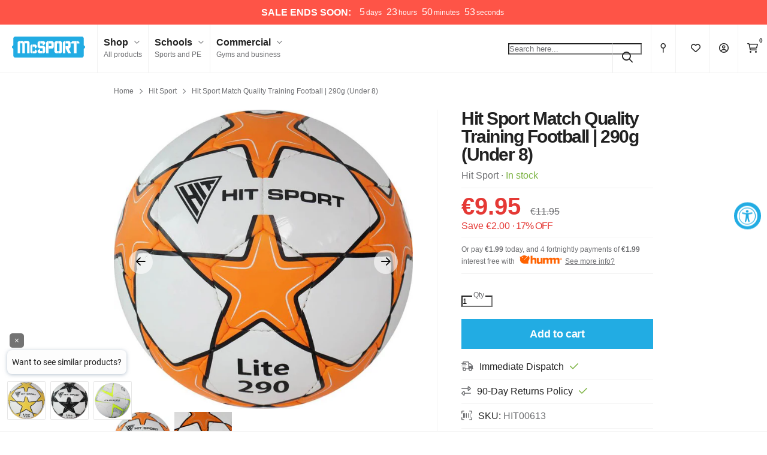

--- FILE ---
content_type: text/html; charset=utf-8
request_url: https://www.mcsport.ie/collections/hit-sport/products/hit-sport-match-quality-training-football-290g?variant=39649703133263
body_size: 54438
content:
<!DOCTYPE html>
<html lang="en">
<head>
<script>
  // Google Consent Mode V2 integration script from Consentmo GDPR
  window.isenseRules = {};
  window.isenseRules.gcm = {
      gcmVersion: 2,
      integrationVersion: 2,
      initialState: 7,
      adsDataRedaction: true,
      urlPassthrough: true,
      storage: { ad_personalization: "granted", ad_storage: "granted", ad_user_data: "granted", analytics_storage: "granted", functionality_storage: "granted", personalization_storage: "granted", security_storage: "granted", wait_for_update: 500 }
  };
  window.isenseRules.initializeGcm = function (rules) {
    let initialState = rules.initialState;
    let analyticsBlocked = initialState === 0 || initialState === 3 || initialState === 6 || initialState === 7;
    let marketingBlocked = initialState === 0 || initialState === 2 || initialState === 5 || initialState === 7;
    let functionalityBlocked = initialState === 4 || initialState === 5 || initialState === 6 || initialState === 7;

    let gdprCache = localStorage.getItem('gdprCache') ? JSON.parse(localStorage.getItem('gdprCache')) : null;
    if (gdprCache && typeof gdprCache.updatedPreferences !== "undefined") {
      let updatedPreferences = gdprCache && typeof gdprCache.updatedPreferences !== "undefined" ? gdprCache.updatedPreferences : null;
      analyticsBlocked = parseInt(updatedPreferences.indexOf('analytics')) > -1;
      marketingBlocked = parseInt(updatedPreferences.indexOf('marketing')) > -1;
      functionalityBlocked = parseInt(updatedPreferences.indexOf('functionality')) > -1;
    }
    
    isenseRules.gcm = {
      ...rules,
      storage: {
        ad_personalization: marketingBlocked ? "denied" : "granted",
        ad_storage: marketingBlocked ? "denied" : "granted",
        ad_user_data: marketingBlocked ? "denied" : "granted",
        analytics_storage: analyticsBlocked ? "denied" : "granted",
        functionality_storage: functionalityBlocked ? "denied" : "granted",
        personalization_storage: functionalityBlocked ? "denied" : "granted",
        security_storage: "granted",
        wait_for_update: 500
      },
    };
  }

  // Google Consent Mode - initialization start
  window.isenseRules.initializeGcm({
    ...window.isenseRules.gcm,
    adsDataRedaction: true,
    urlPassthrough: true,
    initialState: 7
  });

  /*
  * initialState acceptable values:
  * 0 - Set both ad_storage and analytics_storage to denied
  * 1 - Set all categories to granted
  * 2 - Set only ad_storage to denied
  * 3 - Set only analytics_storage to denied
  * 4 - Set only functionality_storage to denied
  * 5 - Set both ad_storage and functionality_storage to denied
  * 6 - Set both analytics_storage and functionality_storage to denied
  * 7 - Set all categories to denied
  */

  window.dataLayer = window.dataLayer || [];
  function gtag() { window.dataLayer.push(arguments); }
  gtag("consent", "default", isenseRules.gcm.storage);
  isenseRules.gcm.adsDataRedaction && gtag("set", "ads_data_redaction", isenseRules.gcm.adsDataRedaction);
  isenseRules.gcm.urlPassthrough && gtag("set", "url_passthrough", isenseRules.gcm.urlPassthrough);
</script>
<link rel='preconnect dns-prefetch' href='https://api.config-security.com/' crossorigin />
<link rel='preconnect dns-prefetch' href='https://conf.config-security.com/' crossorigin />
<link rel='preconnect dns-prefetch' href='https://whale.camera/' crossorigin />
  
  <meta charset="utf-8">
  <meta http-equiv="X-UA-Compatible" content="IE=edge">
  <meta name="viewport" content="width=device-width, initial-scale=1, minimum-scale=1, shrink-to-fit=no, user-scalable=yes">
  <meta name="author" content="MM">
  <meta name="google-site-verification" content="cc8-pO49NGywsW3HxPfmCStlJwMwBGWJ2Ghsu4_T7yk" />
  <!-- Pinterest Tag -->  
  <meta name="p:domain_verify" content="8803683926c085f8d78ee2ce79db4533"/>
  <meta name="msvalidate.01" content="2D21DFCC203B94CEA7CCCD9044341891"/>
  <link rel="canonical" href="https://www.mcsport.ie/products/hit-sport-match-quality-training-football-290g"><link rel="shortcut icon" type="image/x-icon" href="//www.mcsport.ie/cdn/shop/files/mcsport-favicon_32x32.png?v=1631185749">
    <link rel="icon" type="image/x-icon" href="//www.mcsport.ie/cdn/shop/files/mcsport-favicon_32x32.png?v=1631185749"><link rel="apple-touch-icon" href="//www.mcsport.ie/cdn/shop/files/mcsport-apple-touch-icon_180x180.png?v=1631185689"><title>Hit Sport Match Quality Training Football &mdash; 290g (Under 8)</title><meta name="description" content="Kickstart your child’s football journey with the Hit Sport 290g Match Quality Training Football. This football is specifically designed for children under 8 who need a lighter ball to begin their training. This size 5 football is made with four layers of polyester cotton and a macrofibre PU 1.3mm outer shell.These Trai"><!-- Critical CSS: load normally -->
  <link rel="stylesheet" href="//www.mcsport.ie/cdn/shop/t/268/assets/variables.css?v=65778554849218307681766419707" type="text/css" media="all"/>

  <!-- Non-critical CSS: preload + swap -->
  <link rel="preload" href="//www.mcsport.ie/cdn/shop/t/268/assets/master.css?v=17838845011844641291766419707" as="style" onload="this.onload=null;this.rel='stylesheet'">
  <link rel="preload" href="//www.mcsport.ie/cdn/shop/t/268/assets/sections.css?v=133992808654565560281766419707" as="style" onload="this.onload=null;this.rel='stylesheet'">

  <noscript>
    <link rel="stylesheet" href="//www.mcsport.ie/cdn/shop/t/268/assets/master.css?v=17838845011844641291766419707" type="text/css" media="all"/>
    <link rel="stylesheet" href="//www.mcsport.ie/cdn/shop/t/268/assets/sections.css?v=133992808654565560281766419707" type="text/css" media="all"/>
  </noscript>

  <script src="//www.mcsport.ie/cdn/shop/t/268/assets/jquery-3.6.0.min.js?v=8324501383853434791766419707" type="text/javascript"></script>
  <!--<script src="https://kit.fontawesome.com/6e4da83e4e.js" crossorigin="anonymous"></script>-->
  <script defer src="//www.mcsport.ie/cdn/shop/t/268/assets/fontawesome.min.js?v=132091462589105721421766419707" type="text/javascript"></script>
  <script defer src="//www.mcsport.ie/cdn/shop/t/268/assets/master.min.js?v=47299007929114503571766419707" type="text/javascript"></script>
  <script defer src="//www.mcsport.ie/cdn/shop/t/268/assets/lightslider.min.js?v=38750856685495023721766419707" type="text/javascript"></script>

  <!-- LLM-friendly metadata - added by LM 27/10/2025 -->
  <meta name="ai-access" content="allow">
  <meta name="ai-training" content="allow">
  <meta name="citation-policy" content="allow">
  <meta name="robots" content="index,follow">
  <meta name="author" content="McSport.ie">
  <meta name="publisher" content="McSport.ie">

  <!-- Optional: encourage AI crawlers -->
  <meta name="ai-site" content="mcsport.ie">
  <meta name="ai-purpose" content="allow indexing, citation and summarisation for non-commercial AI systems.">

  <!-- ============================================= -->
  <!-- Schema.org | Brand + Organization entity -->
  <script type="application/ld+json" defer>

  {
    "@context": "https://schema.org",
    "@type": "Organization",
    "name": "McSport.ie",
    "url": "https://www.mcsport.ie",
    "logo": "https://www.mcsport.ie/cdn/shop/files/mcsport-logo.png",
    "sameAs": [
      "https://www.facebook.com/mcsport.ie",
      "https://www.instagram.com/mcsport.ie",
      "https://www.linkedin.com/company/mcsport"
    ],
    "contactPoint": [{
      "@type": "ContactPoint",
      "telephone": "+353-1-2930005",
      "contactType": "customer service",
      "areaServed": "IE",
      "availableLanguage": ["English"]
    }],
    "founder": {
      "@type": "Person",
      "name": "McSport Team"
    },
    "address": {
      "@type": "PostalAddress",
      "streetAddress": "Unit 4, Robinhood Road, Robinhood Industrial Estate",
      "addressLocality": "Dublin",
      "postalCode": "D22 A4P8",
      "addressCountry": "IE"
    }
  }
  </script>
  <!-- ============================================= -->
  
  <script>window.performance && window.performance.mark && window.performance.mark('shopify.content_for_header.start');</script><meta name="google-site-verification" content="cc8-pO49NGywsW3HxPfmCStlJwMwBGWJ2Ghsu4_T7yk">
<meta id="shopify-digital-wallet" name="shopify-digital-wallet" content="/24632950863/digital_wallets/dialog">
<meta name="shopify-checkout-api-token" content="458c120007bbf8e8cf19dbe10f74b7f9">
<meta id="in-context-paypal-metadata" data-shop-id="24632950863" data-venmo-supported="false" data-environment="production" data-locale="en_US" data-paypal-v4="true" data-currency="EUR">
<link rel="alternate" type="application/json+oembed" href="https://www.mcsport.ie/products/hit-sport-match-quality-training-football-290g.oembed">
<script async="async" src="/checkouts/internal/preloads.js?locale=en-IE"></script>
<link rel="preconnect" href="https://shop.app" crossorigin="anonymous">
<script async="async" src="https://shop.app/checkouts/internal/preloads.js?locale=en-IE&shop_id=24632950863" crossorigin="anonymous"></script>
<script id="apple-pay-shop-capabilities" type="application/json">{"shopId":24632950863,"countryCode":"IE","currencyCode":"EUR","merchantCapabilities":["supports3DS"],"merchantId":"gid:\/\/shopify\/Shop\/24632950863","merchantName":"McSport ","requiredBillingContactFields":["postalAddress","email","phone"],"requiredShippingContactFields":["postalAddress","email","phone"],"shippingType":"shipping","supportedNetworks":["visa","maestro","masterCard"],"total":{"type":"pending","label":"McSport ","amount":"1.00"},"shopifyPaymentsEnabled":true,"supportsSubscriptions":true}</script>
<script id="shopify-features" type="application/json">{"accessToken":"458c120007bbf8e8cf19dbe10f74b7f9","betas":["rich-media-storefront-analytics"],"domain":"www.mcsport.ie","predictiveSearch":true,"shopId":24632950863,"locale":"en"}</script>
<script>var Shopify = Shopify || {};
Shopify.shop = "mcsport-ie.myshopify.com";
Shopify.locale = "en";
Shopify.currency = {"active":"EUR","rate":"1.0"};
Shopify.country = "IE";
Shopify.theme = {"name":"Jan Sale 2026","id":182306832762,"schema_name":"McSport 2021 v1.9.3","schema_version":"1.9.3","theme_store_id":null,"role":"main"};
Shopify.theme.handle = "null";
Shopify.theme.style = {"id":null,"handle":null};
Shopify.cdnHost = "www.mcsport.ie/cdn";
Shopify.routes = Shopify.routes || {};
Shopify.routes.root = "/";</script>
<script type="module">!function(o){(o.Shopify=o.Shopify||{}).modules=!0}(window);</script>
<script>!function(o){function n(){var o=[];function n(){o.push(Array.prototype.slice.apply(arguments))}return n.q=o,n}var t=o.Shopify=o.Shopify||{};t.loadFeatures=n(),t.autoloadFeatures=n()}(window);</script>
<script>
  window.ShopifyPay = window.ShopifyPay || {};
  window.ShopifyPay.apiHost = "shop.app\/pay";
  window.ShopifyPay.redirectState = null;
</script>
<script id="shop-js-analytics" type="application/json">{"pageType":"product"}</script>
<script defer="defer" async type="module" src="//www.mcsport.ie/cdn/shopifycloud/shop-js/modules/v2/client.init-shop-cart-sync_BT-GjEfc.en.esm.js"></script>
<script defer="defer" async type="module" src="//www.mcsport.ie/cdn/shopifycloud/shop-js/modules/v2/chunk.common_D58fp_Oc.esm.js"></script>
<script defer="defer" async type="module" src="//www.mcsport.ie/cdn/shopifycloud/shop-js/modules/v2/chunk.modal_xMitdFEc.esm.js"></script>
<script type="module">
  await import("//www.mcsport.ie/cdn/shopifycloud/shop-js/modules/v2/client.init-shop-cart-sync_BT-GjEfc.en.esm.js");
await import("//www.mcsport.ie/cdn/shopifycloud/shop-js/modules/v2/chunk.common_D58fp_Oc.esm.js");
await import("//www.mcsport.ie/cdn/shopifycloud/shop-js/modules/v2/chunk.modal_xMitdFEc.esm.js");

  window.Shopify.SignInWithShop?.initShopCartSync?.({"fedCMEnabled":true,"windoidEnabled":true});

</script>
<script>
  window.Shopify = window.Shopify || {};
  if (!window.Shopify.featureAssets) window.Shopify.featureAssets = {};
  window.Shopify.featureAssets['shop-js'] = {"shop-cart-sync":["modules/v2/client.shop-cart-sync_DZOKe7Ll.en.esm.js","modules/v2/chunk.common_D58fp_Oc.esm.js","modules/v2/chunk.modal_xMitdFEc.esm.js"],"init-fed-cm":["modules/v2/client.init-fed-cm_B6oLuCjv.en.esm.js","modules/v2/chunk.common_D58fp_Oc.esm.js","modules/v2/chunk.modal_xMitdFEc.esm.js"],"shop-cash-offers":["modules/v2/client.shop-cash-offers_D2sdYoxE.en.esm.js","modules/v2/chunk.common_D58fp_Oc.esm.js","modules/v2/chunk.modal_xMitdFEc.esm.js"],"shop-login-button":["modules/v2/client.shop-login-button_QeVjl5Y3.en.esm.js","modules/v2/chunk.common_D58fp_Oc.esm.js","modules/v2/chunk.modal_xMitdFEc.esm.js"],"pay-button":["modules/v2/client.pay-button_DXTOsIq6.en.esm.js","modules/v2/chunk.common_D58fp_Oc.esm.js","modules/v2/chunk.modal_xMitdFEc.esm.js"],"shop-button":["modules/v2/client.shop-button_DQZHx9pm.en.esm.js","modules/v2/chunk.common_D58fp_Oc.esm.js","modules/v2/chunk.modal_xMitdFEc.esm.js"],"avatar":["modules/v2/client.avatar_BTnouDA3.en.esm.js"],"init-windoid":["modules/v2/client.init-windoid_CR1B-cfM.en.esm.js","modules/v2/chunk.common_D58fp_Oc.esm.js","modules/v2/chunk.modal_xMitdFEc.esm.js"],"init-shop-for-new-customer-accounts":["modules/v2/client.init-shop-for-new-customer-accounts_C_vY_xzh.en.esm.js","modules/v2/client.shop-login-button_QeVjl5Y3.en.esm.js","modules/v2/chunk.common_D58fp_Oc.esm.js","modules/v2/chunk.modal_xMitdFEc.esm.js"],"init-shop-email-lookup-coordinator":["modules/v2/client.init-shop-email-lookup-coordinator_BI7n9ZSv.en.esm.js","modules/v2/chunk.common_D58fp_Oc.esm.js","modules/v2/chunk.modal_xMitdFEc.esm.js"],"init-shop-cart-sync":["modules/v2/client.init-shop-cart-sync_BT-GjEfc.en.esm.js","modules/v2/chunk.common_D58fp_Oc.esm.js","modules/v2/chunk.modal_xMitdFEc.esm.js"],"shop-toast-manager":["modules/v2/client.shop-toast-manager_DiYdP3xc.en.esm.js","modules/v2/chunk.common_D58fp_Oc.esm.js","modules/v2/chunk.modal_xMitdFEc.esm.js"],"init-customer-accounts":["modules/v2/client.init-customer-accounts_D9ZNqS-Q.en.esm.js","modules/v2/client.shop-login-button_QeVjl5Y3.en.esm.js","modules/v2/chunk.common_D58fp_Oc.esm.js","modules/v2/chunk.modal_xMitdFEc.esm.js"],"init-customer-accounts-sign-up":["modules/v2/client.init-customer-accounts-sign-up_iGw4briv.en.esm.js","modules/v2/client.shop-login-button_QeVjl5Y3.en.esm.js","modules/v2/chunk.common_D58fp_Oc.esm.js","modules/v2/chunk.modal_xMitdFEc.esm.js"],"shop-follow-button":["modules/v2/client.shop-follow-button_CqMgW2wH.en.esm.js","modules/v2/chunk.common_D58fp_Oc.esm.js","modules/v2/chunk.modal_xMitdFEc.esm.js"],"checkout-modal":["modules/v2/client.checkout-modal_xHeaAweL.en.esm.js","modules/v2/chunk.common_D58fp_Oc.esm.js","modules/v2/chunk.modal_xMitdFEc.esm.js"],"shop-login":["modules/v2/client.shop-login_D91U-Q7h.en.esm.js","modules/v2/chunk.common_D58fp_Oc.esm.js","modules/v2/chunk.modal_xMitdFEc.esm.js"],"lead-capture":["modules/v2/client.lead-capture_BJmE1dJe.en.esm.js","modules/v2/chunk.common_D58fp_Oc.esm.js","modules/v2/chunk.modal_xMitdFEc.esm.js"],"payment-terms":["modules/v2/client.payment-terms_Ci9AEqFq.en.esm.js","modules/v2/chunk.common_D58fp_Oc.esm.js","modules/v2/chunk.modal_xMitdFEc.esm.js"]};
</script>
<script>(function() {
  var isLoaded = false;
  function asyncLoad() {
    if (isLoaded) return;
    isLoaded = true;
    var urls = ["https:\/\/intg.snapchat.com\/shopify\/shopify-scevent-init.js?id=4cab5a0b-5609-4451-b517-cc5782ef2d09\u0026shop=mcsport-ie.myshopify.com","https:\/\/d1hcrjcdtouu7e.cloudfront.net\/js\/gdpr_cookie_consent.min.js?shop=mcsport-ie.myshopify.com","https:\/\/str.rise-ai.com\/?shop=mcsport-ie.myshopify.com","https:\/\/strn.rise-ai.com\/?shop=mcsport-ie.myshopify.com","https:\/\/cdn.nfcube.com\/instafeed-68c7b07968c8caa23fa48d09ad6d64f1.js?shop=mcsport-ie.myshopify.com","https:\/\/s3.eu-west-1.amazonaws.com\/production-klarna-il-shopify-osm\/0b7fe7c4a98ef8166eeafee767bc667686567a25\/mcsport-ie.myshopify.com-1766652690250.js?shop=mcsport-ie.myshopify.com","https:\/\/tags.productgenius.io\/tag.js?shop=mcsport-ie.myshopify.com"];
    for (var i = 0; i < urls.length; i++) {
      var s = document.createElement('script');
      s.type = 'text/javascript';
      s.async = true;
      s.src = urls[i];
      var x = document.getElementsByTagName('script')[0];
      x.parentNode.insertBefore(s, x);
    }
  };
  if(window.attachEvent) {
    window.attachEvent('onload', asyncLoad);
  } else {
    window.addEventListener('load', asyncLoad, false);
  }
})();</script>
<script id="__st">var __st={"a":24632950863,"offset":0,"reqid":"4d72b1eb-0190-41e8-aed5-4c970b85ab75-1769386137","pageurl":"www.mcsport.ie\/collections\/hit-sport\/products\/hit-sport-match-quality-training-football-290g?variant=39649703133263","u":"b6f749bc8d9b","p":"product","rtyp":"product","rid":6628541530191};</script>
<script>window.ShopifyPaypalV4VisibilityTracking = true;</script>
<script id="captcha-bootstrap">!function(){'use strict';const t='contact',e='account',n='new_comment',o=[[t,t],['blogs',n],['comments',n],[t,'customer']],c=[[e,'customer_login'],[e,'guest_login'],[e,'recover_customer_password'],[e,'create_customer']],r=t=>t.map((([t,e])=>`form[action*='/${t}']:not([data-nocaptcha='true']) input[name='form_type'][value='${e}']`)).join(','),a=t=>()=>t?[...document.querySelectorAll(t)].map((t=>t.form)):[];function s(){const t=[...o],e=r(t);return a(e)}const i='password',u='form_key',d=['recaptcha-v3-token','g-recaptcha-response','h-captcha-response',i],f=()=>{try{return window.sessionStorage}catch{return}},m='__shopify_v',_=t=>t.elements[u];function p(t,e,n=!1){try{const o=window.sessionStorage,c=JSON.parse(o.getItem(e)),{data:r}=function(t){const{data:e,action:n}=t;return t[m]||n?{data:e,action:n}:{data:t,action:n}}(c);for(const[e,n]of Object.entries(r))t.elements[e]&&(t.elements[e].value=n);n&&o.removeItem(e)}catch(o){console.error('form repopulation failed',{error:o})}}const l='form_type',E='cptcha';function T(t){t.dataset[E]=!0}const w=window,h=w.document,L='Shopify',v='ce_forms',y='captcha';let A=!1;((t,e)=>{const n=(g='f06e6c50-85a8-45c8-87d0-21a2b65856fe',I='https://cdn.shopify.com/shopifycloud/storefront-forms-hcaptcha/ce_storefront_forms_captcha_hcaptcha.v1.5.2.iife.js',D={infoText:'Protected by hCaptcha',privacyText:'Privacy',termsText:'Terms'},(t,e,n)=>{const o=w[L][v],c=o.bindForm;if(c)return c(t,g,e,D).then(n);var r;o.q.push([[t,g,e,D],n]),r=I,A||(h.body.append(Object.assign(h.createElement('script'),{id:'captcha-provider',async:!0,src:r})),A=!0)});var g,I,D;w[L]=w[L]||{},w[L][v]=w[L][v]||{},w[L][v].q=[],w[L][y]=w[L][y]||{},w[L][y].protect=function(t,e){n(t,void 0,e),T(t)},Object.freeze(w[L][y]),function(t,e,n,w,h,L){const[v,y,A,g]=function(t,e,n){const i=e?o:[],u=t?c:[],d=[...i,...u],f=r(d),m=r(i),_=r(d.filter((([t,e])=>n.includes(e))));return[a(f),a(m),a(_),s()]}(w,h,L),I=t=>{const e=t.target;return e instanceof HTMLFormElement?e:e&&e.form},D=t=>v().includes(t);t.addEventListener('submit',(t=>{const e=I(t);if(!e)return;const n=D(e)&&!e.dataset.hcaptchaBound&&!e.dataset.recaptchaBound,o=_(e),c=g().includes(e)&&(!o||!o.value);(n||c)&&t.preventDefault(),c&&!n&&(function(t){try{if(!f())return;!function(t){const e=f();if(!e)return;const n=_(t);if(!n)return;const o=n.value;o&&e.removeItem(o)}(t);const e=Array.from(Array(32),(()=>Math.random().toString(36)[2])).join('');!function(t,e){_(t)||t.append(Object.assign(document.createElement('input'),{type:'hidden',name:u})),t.elements[u].value=e}(t,e),function(t,e){const n=f();if(!n)return;const o=[...t.querySelectorAll(`input[type='${i}']`)].map((({name:t})=>t)),c=[...d,...o],r={};for(const[a,s]of new FormData(t).entries())c.includes(a)||(r[a]=s);n.setItem(e,JSON.stringify({[m]:1,action:t.action,data:r}))}(t,e)}catch(e){console.error('failed to persist form',e)}}(e),e.submit())}));const S=(t,e)=>{t&&!t.dataset[E]&&(n(t,e.some((e=>e===t))),T(t))};for(const o of['focusin','change'])t.addEventListener(o,(t=>{const e=I(t);D(e)&&S(e,y())}));const B=e.get('form_key'),M=e.get(l),P=B&&M;t.addEventListener('DOMContentLoaded',(()=>{const t=y();if(P)for(const e of t)e.elements[l].value===M&&p(e,B);[...new Set([...A(),...v().filter((t=>'true'===t.dataset.shopifyCaptcha))])].forEach((e=>S(e,t)))}))}(h,new URLSearchParams(w.location.search),n,t,e,['guest_login'])})(!0,!1)}();</script>
<script integrity="sha256-4kQ18oKyAcykRKYeNunJcIwy7WH5gtpwJnB7kiuLZ1E=" data-source-attribution="shopify.loadfeatures" defer="defer" src="//www.mcsport.ie/cdn/shopifycloud/storefront/assets/storefront/load_feature-a0a9edcb.js" crossorigin="anonymous"></script>
<script crossorigin="anonymous" defer="defer" src="//www.mcsport.ie/cdn/shopifycloud/storefront/assets/shopify_pay/storefront-65b4c6d7.js?v=20250812"></script>
<script data-source-attribution="shopify.dynamic_checkout.dynamic.init">var Shopify=Shopify||{};Shopify.PaymentButton=Shopify.PaymentButton||{isStorefrontPortableWallets:!0,init:function(){window.Shopify.PaymentButton.init=function(){};var t=document.createElement("script");t.src="https://www.mcsport.ie/cdn/shopifycloud/portable-wallets/latest/portable-wallets.en.js",t.type="module",document.head.appendChild(t)}};
</script>
<script data-source-attribution="shopify.dynamic_checkout.buyer_consent">
  function portableWalletsHideBuyerConsent(e){var t=document.getElementById("shopify-buyer-consent"),n=document.getElementById("shopify-subscription-policy-button");t&&n&&(t.classList.add("hidden"),t.setAttribute("aria-hidden","true"),n.removeEventListener("click",e))}function portableWalletsShowBuyerConsent(e){var t=document.getElementById("shopify-buyer-consent"),n=document.getElementById("shopify-subscription-policy-button");t&&n&&(t.classList.remove("hidden"),t.removeAttribute("aria-hidden"),n.addEventListener("click",e))}window.Shopify?.PaymentButton&&(window.Shopify.PaymentButton.hideBuyerConsent=portableWalletsHideBuyerConsent,window.Shopify.PaymentButton.showBuyerConsent=portableWalletsShowBuyerConsent);
</script>
<script data-source-attribution="shopify.dynamic_checkout.cart.bootstrap">document.addEventListener("DOMContentLoaded",(function(){function t(){return document.querySelector("shopify-accelerated-checkout-cart, shopify-accelerated-checkout")}if(t())Shopify.PaymentButton.init();else{new MutationObserver((function(e,n){t()&&(Shopify.PaymentButton.init(),n.disconnect())})).observe(document.body,{childList:!0,subtree:!0})}}));
</script>
<link id="shopify-accelerated-checkout-styles" rel="stylesheet" media="screen" href="https://www.mcsport.ie/cdn/shopifycloud/portable-wallets/latest/accelerated-checkout-backwards-compat.css" crossorigin="anonymous">
<style id="shopify-accelerated-checkout-cart">
        #shopify-buyer-consent {
  margin-top: 1em;
  display: inline-block;
  width: 100%;
}

#shopify-buyer-consent.hidden {
  display: none;
}

#shopify-subscription-policy-button {
  background: none;
  border: none;
  padding: 0;
  text-decoration: underline;
  font-size: inherit;
  cursor: pointer;
}

#shopify-subscription-policy-button::before {
  box-shadow: none;
}

      </style>

<script>window.performance && window.performance.mark && window.performance.mark('shopify.content_for_header.end');</script>

  <link rel="preload" href="//www.mcsport.ie/cdn/shop/t/268/assets/overrides.css?v=114432911828553973701766419707" as="style" onload="this.onload=null;this.rel='stylesheet'">
  <link rel="preload" href="//www.mcsport.ie/cdn/shop/t/268/assets/collection-filter.css?v=24000420739046777631766419707" as="style" onload="this.onload=null;this.rel='stylesheet'"/>
  <link rel="preload" href="//www.mcsport.ie/cdn/shop/t/268/assets/lightslider.css?v=146989407998691613261766419707" as="style" onload="this.onload=null;this.rel='stylesheet'"/><link rel="preload" href="//www.mcsport.ie/cdn/shop/t/268/assets/etempa-compare.css?v=51778891538871736741766419707" as="style" onload="this.onload=null;this.rel='stylesheet'"/><noscript>
    <link rel="stylesheet" href="//www.mcsport.ie/cdn/shop/t/268/assets/overrides.css?v=114432911828553973701766419707">
    <link rel="stylesheet" href="//www.mcsport.ie/cdn/shop/t/268/assets/collection-filter.css?v=24000420739046777631766419707">
    <link rel="stylesheet" href="//www.mcsport.ie/cdn/shop/t/268/assets/lightslider.css?v=146989407998691613261766419707"><link rel="stylesheet" href="//www.mcsport.ie/cdn/shop/t/268/assets/etempa-compare.css?v=51778891538871736741766419707"></noscript>

  <!-- Feefo Integration Script -->
  <script type="text/javascript" src="https://api.feefo.com/api/javascript/mcsport" async></script>

  <!-- start of clerk tracking script -->
  <script>
    window.addEventListener("load", function() {
      var sbid = 'VQHyaNyjoQOZlD0F4rAE';
      var t = document.createElement("shopbox-app-v2"),
        s = document.createElement("script");
      t.setAttribute('cid', sbid); s.type = "text/javascript";
      s.async = !0; s.src = "https://widget.shopbox.ai/js/app.js";
      document.getElementsByTagName("body")[0].append(t);
      document.getElementsByTagName("head")[0].append(s);
    })
  </script>
  <script async src="https://grid.shopbox.ai/sbgrid.min.js"></script>

  <script type="text/javascript">
    (function (w, d) {
      var e = d.createElement('script'); e.type = 'text/javascript'; e.async = true;
      e.src = (d.location.protocol == 'https:' ? 'https' : 'http') + '://cdn.clerk.io/clerk.js';
      var s = d.getElementsByTagName('script')[0]; s.parentNode.insertBefore(e, s);
      w.__clerk_q = w.__clerk_q || []; w.Clerk = w.Clerk || function () { w.__clerk_q.push(arguments) };
    })(window, document);

    let publicKey = "Fg49mOyS4vG3ztjx1BzZ4eSfCaNH852F";
    Clerk('config', {
      key: publicKey,
      formatters: {
        currency_converter: function (price) {
          var converted_price = (price * Shopify.currency.rate);
          return (converted_price).toString();
        }
      },
      globals: {
        currency_iso: "EUR",
        currency_symbol: "€"
      }
    });

    window.addEventListener('load', (e) => {
      ;(async function fetchVisitorId() {
        try {
          const response = await fetch(`https://api.clerk.io/v2/misc/visitor_id?key=${publicKey}&visitor=auto`)
          const data = await response.json()
          visitorId = data.visitor
          Clerk('config', {
            visitor: visitorId,
          })
        } catch (error) {
          console.error('Error:', error)
        } finally {
          window.Shopify.analytics.publish('clerk_pixel_context', {
            localeApiKey: publicKey,
            visitor: visitorId,
          })
        }
      })()
    })
  </script>
  <!-- end of clerk tracking script --> 
  
<!-- BEGIN app block: shopify://apps/klaviyo-email-marketing-sms/blocks/klaviyo-onsite-embed/2632fe16-c075-4321-a88b-50b567f42507 -->












  <script async src="https://static.klaviyo.com/onsite/js/W9U683/klaviyo.js?company_id=W9U683"></script>
  <script>!function(){if(!window.klaviyo){window._klOnsite=window._klOnsite||[];try{window.klaviyo=new Proxy({},{get:function(n,i){return"push"===i?function(){var n;(n=window._klOnsite).push.apply(n,arguments)}:function(){for(var n=arguments.length,o=new Array(n),w=0;w<n;w++)o[w]=arguments[w];var t="function"==typeof o[o.length-1]?o.pop():void 0,e=new Promise((function(n){window._klOnsite.push([i].concat(o,[function(i){t&&t(i),n(i)}]))}));return e}}})}catch(n){window.klaviyo=window.klaviyo||[],window.klaviyo.push=function(){var n;(n=window._klOnsite).push.apply(n,arguments)}}}}();</script>

  
    <script id="viewed_product">
      if (item == null) {
        var _learnq = _learnq || [];

        var MetafieldReviews = null
        var MetafieldYotpoRating = null
        var MetafieldYotpoCount = null
        var MetafieldLooxRating = null
        var MetafieldLooxCount = null
        var okendoProduct = null
        var okendoProductReviewCount = null
        var okendoProductReviewAverageValue = null
        try {
          // The following fields are used for Customer Hub recently viewed in order to add reviews.
          // This information is not part of __kla_viewed. Instead, it is part of __kla_viewed_reviewed_items
          MetafieldReviews = {};
          MetafieldYotpoRating = null
          MetafieldYotpoCount = null
          MetafieldLooxRating = null
          MetafieldLooxCount = null

          okendoProduct = null
          // If the okendo metafield is not legacy, it will error, which then requires the new json formatted data
          if (okendoProduct && 'error' in okendoProduct) {
            okendoProduct = null
          }
          okendoProductReviewCount = okendoProduct ? okendoProduct.reviewCount : null
          okendoProductReviewAverageValue = okendoProduct ? okendoProduct.reviewAverageValue : null
        } catch (error) {
          console.error('Error in Klaviyo onsite reviews tracking:', error);
        }

        var item = {
          Name: "Hit Sport Match Quality Training Football | 290g (Under 8)",
          ProductID: 6628541530191,
          Categories: ["All Products","Back to Reality: Sports","Big Ballers","Family Activities Sale","Family Entertainment","Family Fun Gift Guide","Football - Family Entertainment","Footballs","Gift Ideas - McSport Gift Guide","Gifts for Kids","Gifts under €50","Hit Sport","Schools Sale","Schools Sports \u0026 Activities","Soccer","Soccer Sale","Sports Equipment","Sports Sale","Team Training","Team Training Balls","The \"Hit\" Range","The Hit Fitness Family","Trending: Tik Tok"],
          ImageURL: "https://www.mcsport.ie/cdn/shop/products/Hit-Sport-Size-5-Lite-Footballs-290g-01_800x_41ccccc3-601e-4a3d-b528-2bebbd7a1a77_grande.jpg?v=1634633539",
          URL: "https://www.mcsport.ie/products/hit-sport-match-quality-training-football-290g",
          Brand: "Hit Sport",
          Price: "€9.95",
          Value: "9.95",
          CompareAtPrice: "€11.95"
        };
        _learnq.push(['track', 'Viewed Product', item]);
        _learnq.push(['trackViewedItem', {
          Title: item.Name,
          ItemId: item.ProductID,
          Categories: item.Categories,
          ImageUrl: item.ImageURL,
          Url: item.URL,
          Metadata: {
            Brand: item.Brand,
            Price: item.Price,
            Value: item.Value,
            CompareAtPrice: item.CompareAtPrice
          },
          metafields:{
            reviews: MetafieldReviews,
            yotpo:{
              rating: MetafieldYotpoRating,
              count: MetafieldYotpoCount,
            },
            loox:{
              rating: MetafieldLooxRating,
              count: MetafieldLooxCount,
            },
            okendo: {
              rating: okendoProductReviewAverageValue,
              count: okendoProductReviewCount,
            }
          }
        }]);
      }
    </script>
  




  <script>
    window.klaviyoReviewsProductDesignMode = false
  </script>







<!-- END app block --><!-- BEGIN app block: shopify://apps/triplewhale/blocks/triple_pixel_snippet/483d496b-3f1a-4609-aea7-8eee3b6b7a2a --><link rel='preconnect dns-prefetch' href='https://api.config-security.com/' crossorigin />
<link rel='preconnect dns-prefetch' href='https://conf.config-security.com/' crossorigin />
<script>
/* >> TriplePixel :: start*/
window.TriplePixelData={TripleName:"mcsport-ie.myshopify.com",ver:"2.16",plat:"SHOPIFY",isHeadless:false,src:'SHOPIFY_EXT',product:{id:"6628541530191",name:`Hit Sport Match Quality Training Football | 290g (Under 8)`,price:"9.95",variant:"39649703133263"},search:"",collection:"174106378319",cart:"",template:"product",curr:"EUR" || "EUR"},function(W,H,A,L,E,_,B,N){function O(U,T,P,H,R){void 0===R&&(R=!1),H=new XMLHttpRequest,P?(H.open("POST",U,!0),H.setRequestHeader("Content-Type","text/plain")):H.open("GET",U,!0),H.send(JSON.stringify(P||{})),H.onreadystatechange=function(){4===H.readyState&&200===H.status?(R=H.responseText,U.includes("/first")?eval(R):P||(N[B]=R)):(299<H.status||H.status<200)&&T&&!R&&(R=!0,O(U,T-1,P))}}if(N=window,!N[H+"sn"]){N[H+"sn"]=1,L=function(){return Date.now().toString(36)+"_"+Math.random().toString(36)};try{A.setItem(H,1+(0|A.getItem(H)||0)),(E=JSON.parse(A.getItem(H+"U")||"[]")).push({u:location.href,r:document.referrer,t:Date.now(),id:L()}),A.setItem(H+"U",JSON.stringify(E))}catch(e){}var i,m,p;A.getItem('"!nC`')||(_=A,A=N,A[H]||(E=A[H]=function(t,e,i){return void 0===i&&(i=[]),"State"==t?E.s:(W=L(),(E._q=E._q||[]).push([W,t,e].concat(i)),W)},E.s="Installed",E._q=[],E.ch=W,B="configSecurityConfModel",N[B]=1,O("https://conf.config-security.com/model",5),i=L(),m=A[atob("c2NyZWVu")],_.setItem("di_pmt_wt",i),p={id:i,action:"profile",avatar:_.getItem("auth-security_rand_salt_"),time:m[atob("d2lkdGg=")]+":"+m[atob("aGVpZ2h0")],host:A.TriplePixelData.TripleName,plat:A.TriplePixelData.plat,url:window.location.href.slice(0,500),ref:document.referrer,ver:A.TriplePixelData.ver},O("https://api.config-security.com/event",5,p),O("https://api.config-security.com/first?host=".concat(p.host,"&plat=").concat(p.plat),5)))}}("","TriplePixel",localStorage);
/* << TriplePixel :: end*/
</script>



<!-- END app block --><!-- BEGIN app block: shopify://apps/elevar-conversion-tracking/blocks/dataLayerEmbed/bc30ab68-b15c-4311-811f-8ef485877ad6 -->



<script type="module" dynamic>
  const configUrl = "/a/elevar/static/configs/b5a8e1d853390058466136feb2b7f2fe4f077331/config.js";
  const config = (await import(configUrl)).default;
  const scriptUrl = config.script_src_app_theme_embed;

  if (scriptUrl) {
    const { handler } = await import(scriptUrl);

    await handler(
      config,
      {
        cartData: {
  marketId: "2555983",
  attributes:{},
  cartTotal: "0.0",
  currencyCode:"EUR",
  items: []
}
,
        user: {cartTotal: "0.0",
    currencyCode:"EUR",customer: {},
}
,
        isOnCartPage:false,
        collectionView:null,
        searchResultsView:null,
        productView:{
    attributes:{},
    currencyCode:"EUR",defaultVariant: {id:"HIT00613",name:"Hit Sport Match Quality Training Football | 290g (Under 8)",
        brand:"Hit Sport",
        category:"Footballs",
        variant:"Size 5",
        price: "9.95",
        productId: "6628541530191",
        variantId: "39649703133263",
        compareAtPrice: "11.95",image:"\/\/www.mcsport.ie\/cdn\/shop\/products\/Hit-Sport-Size-5-Lite-Footballs-290g-01_800x_41ccccc3-601e-4a3d-b528-2bebbd7a1a77.jpg?v=1634633539",url:"\/products\/hit-sport-match-quality-training-football-290g?variant=39649703133263"},items: [{id:"HIT00613",name:"Hit Sport Match Quality Training Football | 290g (Under 8)",
          brand:"Hit Sport",
          category:"Footballs",
          variant:"Size 5",
          price: "9.95",
          productId: "6628541530191",
          variantId: "39649703133263",
          compareAtPrice: "11.95",image:"\/\/www.mcsport.ie\/cdn\/shop\/products\/Hit-Sport-Size-5-Lite-Footballs-290g-01_800x_41ccccc3-601e-4a3d-b528-2bebbd7a1a77.jpg?v=1634633539",url:"\/products\/hit-sport-match-quality-training-football-290g?variant=39649703133263"},]
  },
        checkoutComplete: null
      }
    );
  }
</script>


<!-- END app block --><!-- BEGIN app block: shopify://apps/nabu-for-google-pixel/blocks/script-block/1bff1da5-e804-4d5d-ad9c-7c3540bdf531 --><script async src="https://storage.googleapis.com/adnabu-shopify/app-embed-block/adwords-pixel/mcsport-ie.myshopify.com.min.js"></script>

<!-- END app block --><script src="https://cdn.shopify.com/extensions/019a0131-ca1b-7172-a6b1-2fadce39ca6e/accessibly-28/assets/acc-main.js" type="text/javascript" defer="defer"></script>
<meta property="og:image" content="https://cdn.shopify.com/s/files/1/0246/3295/0863/products/Hit-Sport-Size-5-Lite-Footballs-290g-01_800x_41ccccc3-601e-4a3d-b528-2bebbd7a1a77.jpg?v=1634633539" />
<meta property="og:image:secure_url" content="https://cdn.shopify.com/s/files/1/0246/3295/0863/products/Hit-Sport-Size-5-Lite-Footballs-290g-01_800x_41ccccc3-601e-4a3d-b528-2bebbd7a1a77.jpg?v=1634633539" />
<meta property="og:image:width" content="800" />
<meta property="og:image:height" content="800" />
<meta property="og:image:alt" content="Hit Sport Match Quality Training Football | 290g (Under 8)" />
<link href="https://monorail-edge.shopifysvc.com" rel="dns-prefetch">
<script>(function(){if ("sendBeacon" in navigator && "performance" in window) {try {var session_token_from_headers = performance.getEntriesByType('navigation')[0].serverTiming.find(x => x.name == '_s').description;} catch {var session_token_from_headers = undefined;}var session_cookie_matches = document.cookie.match(/_shopify_s=([^;]*)/);var session_token_from_cookie = session_cookie_matches && session_cookie_matches.length === 2 ? session_cookie_matches[1] : "";var session_token = session_token_from_headers || session_token_from_cookie || "";function handle_abandonment_event(e) {var entries = performance.getEntries().filter(function(entry) {return /monorail-edge.shopifysvc.com/.test(entry.name);});if (!window.abandonment_tracked && entries.length === 0) {window.abandonment_tracked = true;var currentMs = Date.now();var navigation_start = performance.timing.navigationStart;var payload = {shop_id: 24632950863,url: window.location.href,navigation_start,duration: currentMs - navigation_start,session_token,page_type: "product"};window.navigator.sendBeacon("https://monorail-edge.shopifysvc.com/v1/produce", JSON.stringify({schema_id: "online_store_buyer_site_abandonment/1.1",payload: payload,metadata: {event_created_at_ms: currentMs,event_sent_at_ms: currentMs}}));}}window.addEventListener('pagehide', handle_abandonment_event);}}());</script>
<script id="web-pixels-manager-setup">(function e(e,d,r,n,o){if(void 0===o&&(o={}),!Boolean(null===(a=null===(i=window.Shopify)||void 0===i?void 0:i.analytics)||void 0===a?void 0:a.replayQueue)){var i,a;window.Shopify=window.Shopify||{};var t=window.Shopify;t.analytics=t.analytics||{};var s=t.analytics;s.replayQueue=[],s.publish=function(e,d,r){return s.replayQueue.push([e,d,r]),!0};try{self.performance.mark("wpm:start")}catch(e){}var l=function(){var e={modern:/Edge?\/(1{2}[4-9]|1[2-9]\d|[2-9]\d{2}|\d{4,})\.\d+(\.\d+|)|Firefox\/(1{2}[4-9]|1[2-9]\d|[2-9]\d{2}|\d{4,})\.\d+(\.\d+|)|Chrom(ium|e)\/(9{2}|\d{3,})\.\d+(\.\d+|)|(Maci|X1{2}).+ Version\/(15\.\d+|(1[6-9]|[2-9]\d|\d{3,})\.\d+)([,.]\d+|)( \(\w+\)|)( Mobile\/\w+|) Safari\/|Chrome.+OPR\/(9{2}|\d{3,})\.\d+\.\d+|(CPU[ +]OS|iPhone[ +]OS|CPU[ +]iPhone|CPU IPhone OS|CPU iPad OS)[ +]+(15[._]\d+|(1[6-9]|[2-9]\d|\d{3,})[._]\d+)([._]\d+|)|Android:?[ /-](13[3-9]|1[4-9]\d|[2-9]\d{2}|\d{4,})(\.\d+|)(\.\d+|)|Android.+Firefox\/(13[5-9]|1[4-9]\d|[2-9]\d{2}|\d{4,})\.\d+(\.\d+|)|Android.+Chrom(ium|e)\/(13[3-9]|1[4-9]\d|[2-9]\d{2}|\d{4,})\.\d+(\.\d+|)|SamsungBrowser\/([2-9]\d|\d{3,})\.\d+/,legacy:/Edge?\/(1[6-9]|[2-9]\d|\d{3,})\.\d+(\.\d+|)|Firefox\/(5[4-9]|[6-9]\d|\d{3,})\.\d+(\.\d+|)|Chrom(ium|e)\/(5[1-9]|[6-9]\d|\d{3,})\.\d+(\.\d+|)([\d.]+$|.*Safari\/(?![\d.]+ Edge\/[\d.]+$))|(Maci|X1{2}).+ Version\/(10\.\d+|(1[1-9]|[2-9]\d|\d{3,})\.\d+)([,.]\d+|)( \(\w+\)|)( Mobile\/\w+|) Safari\/|Chrome.+OPR\/(3[89]|[4-9]\d|\d{3,})\.\d+\.\d+|(CPU[ +]OS|iPhone[ +]OS|CPU[ +]iPhone|CPU IPhone OS|CPU iPad OS)[ +]+(10[._]\d+|(1[1-9]|[2-9]\d|\d{3,})[._]\d+)([._]\d+|)|Android:?[ /-](13[3-9]|1[4-9]\d|[2-9]\d{2}|\d{4,})(\.\d+|)(\.\d+|)|Mobile Safari.+OPR\/([89]\d|\d{3,})\.\d+\.\d+|Android.+Firefox\/(13[5-9]|1[4-9]\d|[2-9]\d{2}|\d{4,})\.\d+(\.\d+|)|Android.+Chrom(ium|e)\/(13[3-9]|1[4-9]\d|[2-9]\d{2}|\d{4,})\.\d+(\.\d+|)|Android.+(UC? ?Browser|UCWEB|U3)[ /]?(15\.([5-9]|\d{2,})|(1[6-9]|[2-9]\d|\d{3,})\.\d+)\.\d+|SamsungBrowser\/(5\.\d+|([6-9]|\d{2,})\.\d+)|Android.+MQ{2}Browser\/(14(\.(9|\d{2,})|)|(1[5-9]|[2-9]\d|\d{3,})(\.\d+|))(\.\d+|)|K[Aa][Ii]OS\/(3\.\d+|([4-9]|\d{2,})\.\d+)(\.\d+|)/},d=e.modern,r=e.legacy,n=navigator.userAgent;return n.match(d)?"modern":n.match(r)?"legacy":"unknown"}(),u="modern"===l?"modern":"legacy",c=(null!=n?n:{modern:"",legacy:""})[u],f=function(e){return[e.baseUrl,"/wpm","/b",e.hashVersion,"modern"===e.buildTarget?"m":"l",".js"].join("")}({baseUrl:d,hashVersion:r,buildTarget:u}),m=function(e){var d=e.version,r=e.bundleTarget,n=e.surface,o=e.pageUrl,i=e.monorailEndpoint;return{emit:function(e){var a=e.status,t=e.errorMsg,s=(new Date).getTime(),l=JSON.stringify({metadata:{event_sent_at_ms:s},events:[{schema_id:"web_pixels_manager_load/3.1",payload:{version:d,bundle_target:r,page_url:o,status:a,surface:n,error_msg:t},metadata:{event_created_at_ms:s}}]});if(!i)return console&&console.warn&&console.warn("[Web Pixels Manager] No Monorail endpoint provided, skipping logging."),!1;try{return self.navigator.sendBeacon.bind(self.navigator)(i,l)}catch(e){}var u=new XMLHttpRequest;try{return u.open("POST",i,!0),u.setRequestHeader("Content-Type","text/plain"),u.send(l),!0}catch(e){return console&&console.warn&&console.warn("[Web Pixels Manager] Got an unhandled error while logging to Monorail."),!1}}}}({version:r,bundleTarget:l,surface:e.surface,pageUrl:self.location.href,monorailEndpoint:e.monorailEndpoint});try{o.browserTarget=l,function(e){var d=e.src,r=e.async,n=void 0===r||r,o=e.onload,i=e.onerror,a=e.sri,t=e.scriptDataAttributes,s=void 0===t?{}:t,l=document.createElement("script"),u=document.querySelector("head"),c=document.querySelector("body");if(l.async=n,l.src=d,a&&(l.integrity=a,l.crossOrigin="anonymous"),s)for(var f in s)if(Object.prototype.hasOwnProperty.call(s,f))try{l.dataset[f]=s[f]}catch(e){}if(o&&l.addEventListener("load",o),i&&l.addEventListener("error",i),u)u.appendChild(l);else{if(!c)throw new Error("Did not find a head or body element to append the script");c.appendChild(l)}}({src:f,async:!0,onload:function(){if(!function(){var e,d;return Boolean(null===(d=null===(e=window.Shopify)||void 0===e?void 0:e.analytics)||void 0===d?void 0:d.initialized)}()){var d=window.webPixelsManager.init(e)||void 0;if(d){var r=window.Shopify.analytics;r.replayQueue.forEach((function(e){var r=e[0],n=e[1],o=e[2];d.publishCustomEvent(r,n,o)})),r.replayQueue=[],r.publish=d.publishCustomEvent,r.visitor=d.visitor,r.initialized=!0}}},onerror:function(){return m.emit({status:"failed",errorMsg:"".concat(f," has failed to load")})},sri:function(e){var d=/^sha384-[A-Za-z0-9+/=]+$/;return"string"==typeof e&&d.test(e)}(c)?c:"",scriptDataAttributes:o}),m.emit({status:"loading"})}catch(e){m.emit({status:"failed",errorMsg:(null==e?void 0:e.message)||"Unknown error"})}}})({shopId: 24632950863,storefrontBaseUrl: "https://www.mcsport.ie",extensionsBaseUrl: "https://extensions.shopifycdn.com/cdn/shopifycloud/web-pixels-manager",monorailEndpoint: "https://monorail-edge.shopifysvc.com/unstable/produce_batch",surface: "storefront-renderer",enabledBetaFlags: ["2dca8a86"],webPixelsConfigList: [{"id":"2181398906","configuration":"{\"accountID\":\"W9U683\",\"webPixelConfig\":\"eyJlbmFibGVBZGRlZFRvQ2FydEV2ZW50cyI6IHRydWV9\"}","eventPayloadVersion":"v1","runtimeContext":"STRICT","scriptVersion":"524f6c1ee37bacdca7657a665bdca589","type":"APP","apiClientId":123074,"privacyPurposes":["ANALYTICS","MARKETING"],"dataSharingAdjustments":{"protectedCustomerApprovalScopes":["read_customer_address","read_customer_email","read_customer_name","read_customer_personal_data","read_customer_phone"]}},{"id":"1942684026","configuration":"{\"configuration\":\"{\\\"should_include_tax_charges\\\": false, \\\"is_visitor_consent_tracking_enabled\\\": false}\",\"pixelEvents\":\"{\\\"purchase\\\": [{\\\"conversion_id\\\": \\\"AW-1069451645\\\", \\\"conversion_label\\\": \\\"DatvCL_toroaEP2S-v0D\\\", \\\"should_include_shipping_charges\\\": false, \\\"is_enhanced_conversions_enabled\\\": true}]}\"}","eventPayloadVersion":"v1","runtimeContext":"LAX","scriptVersion":"fc773ce1cfd6b5b8959ddfad0cf8dc8c","type":"APP","apiClientId":1754643,"privacyPurposes":[],"dataSharingAdjustments":{"protectedCustomerApprovalScopes":["read_customer_address","read_customer_email","read_customer_name","read_customer_personal_data","read_customer_phone"]}},{"id":"1477771642","configuration":"{\"config\":\"{\\\"pixel_id\\\":\\\"AW-1069451645\\\",\\\"google_tag_ids\\\":[\\\"AW-1069451645\\\"],\\\"target_country\\\":\\\"IE\\\",\\\"gtag_events\\\":[{\\\"type\\\":\\\"begin_checkout\\\",\\\"action_label\\\":\\\"AW-1069451645\\\/UWvVCOHP_dgBEP2S-v0D\\\"},{\\\"type\\\":\\\"search\\\",\\\"action_label\\\":\\\"AW-1069451645\\\/cpUECOTP_dgBEP2S-v0D\\\"},{\\\"type\\\":\\\"view_item\\\",\\\"action_label\\\":\\\"AW-1069451645\\\/EZayCNvP_dgBEP2S-v0D\\\"},{\\\"type\\\":\\\"purchase\\\",\\\"action_label\\\":\\\"AW-1069451645\\\/h6g_CNjP_dgBEP2S-v0D\\\"},{\\\"type\\\":\\\"page_view\\\",\\\"action_label\\\":\\\"AW-1069451645\\\/u_HyCNXP_dgBEP2S-v0D\\\"},{\\\"type\\\":\\\"add_payment_info\\\",\\\"action_label\\\":\\\"AW-1069451645\\\/OAdxCOfP_dgBEP2S-v0D\\\"},{\\\"type\\\":\\\"add_to_cart\\\",\\\"action_label\\\":\\\"AW-1069451645\\\/vqgUCN7P_dgBEP2S-v0D\\\"}],\\\"enable_monitoring_mode\\\":false}\"}","eventPayloadVersion":"v1","runtimeContext":"OPEN","scriptVersion":"b2a88bafab3e21179ed38636efcd8a93","type":"APP","apiClientId":1780363,"privacyPurposes":[],"dataSharingAdjustments":{"protectedCustomerApprovalScopes":["read_customer_address","read_customer_email","read_customer_name","read_customer_personal_data","read_customer_phone"]}},{"id":"990314874","configuration":"{\"swymApiEndpoint\":\"https:\/\/swymstore-v3pro-01.swymrelay.com\",\"swymTier\":\"v3pro-01\"}","eventPayloadVersion":"v1","runtimeContext":"STRICT","scriptVersion":"5b6f6917e306bc7f24523662663331c0","type":"APP","apiClientId":1350849,"privacyPurposes":["ANALYTICS","MARKETING","PREFERENCES"],"dataSharingAdjustments":{"protectedCustomerApprovalScopes":["read_customer_email","read_customer_name","read_customer_personal_data","read_customer_phone"]}},{"id":"828735830","configuration":"{\"pixelCode\":\"C2MCMLT437JBO7UH7CA0\"}","eventPayloadVersion":"v1","runtimeContext":"STRICT","scriptVersion":"22e92c2ad45662f435e4801458fb78cc","type":"APP","apiClientId":4383523,"privacyPurposes":["ANALYTICS","MARKETING","SALE_OF_DATA"],"dataSharingAdjustments":{"protectedCustomerApprovalScopes":["read_customer_address","read_customer_email","read_customer_name","read_customer_personal_data","read_customer_phone"]}},{"id":"303661398","configuration":"{\"shopId\":\"mcsport-ie.myshopify.com\"}","eventPayloadVersion":"v1","runtimeContext":"STRICT","scriptVersion":"674c31de9c131805829c42a983792da6","type":"APP","apiClientId":2753413,"privacyPurposes":["ANALYTICS","MARKETING","SALE_OF_DATA"],"dataSharingAdjustments":{"protectedCustomerApprovalScopes":["read_customer_address","read_customer_email","read_customer_name","read_customer_personal_data","read_customer_phone"]}},{"id":"245793110","configuration":"{\"tagID\":\"2613422250580\"}","eventPayloadVersion":"v1","runtimeContext":"STRICT","scriptVersion":"18031546ee651571ed29edbe71a3550b","type":"APP","apiClientId":3009811,"privacyPurposes":["ANALYTICS","MARKETING","SALE_OF_DATA"],"dataSharingAdjustments":{"protectedCustomerApprovalScopes":["read_customer_address","read_customer_email","read_customer_name","read_customer_personal_data","read_customer_phone"]}},{"id":"47350102","configuration":"{\"config_url\": \"\/a\/elevar\/static\/configs\/b5a8e1d853390058466136feb2b7f2fe4f077331\/config.js\"}","eventPayloadVersion":"v1","runtimeContext":"STRICT","scriptVersion":"ab86028887ec2044af7d02b854e52653","type":"APP","apiClientId":2509311,"privacyPurposes":[],"dataSharingAdjustments":{"protectedCustomerApprovalScopes":["read_customer_address","read_customer_email","read_customer_name","read_customer_personal_data","read_customer_phone"]}},{"id":"30835030","configuration":"{\"myshopifyDomain\":\"mcsport-ie.myshopify.com\"}","eventPayloadVersion":"v1","runtimeContext":"STRICT","scriptVersion":"23b97d18e2aa74363140dc29c9284e87","type":"APP","apiClientId":2775569,"privacyPurposes":["ANALYTICS","MARKETING","SALE_OF_DATA"],"dataSharingAdjustments":{"protectedCustomerApprovalScopes":["read_customer_address","read_customer_email","read_customer_name","read_customer_phone","read_customer_personal_data"]}},{"id":"15040854","configuration":"{\"pixelId\":\"4cab5a0b-5609-4451-b517-cc5782ef2d09\"}","eventPayloadVersion":"v1","runtimeContext":"STRICT","scriptVersion":"c119f01612c13b62ab52809eb08154bb","type":"APP","apiClientId":2556259,"privacyPurposes":["ANALYTICS","MARKETING","SALE_OF_DATA"],"dataSharingAdjustments":{"protectedCustomerApprovalScopes":["read_customer_address","read_customer_email","read_customer_name","read_customer_personal_data","read_customer_phone"]}},{"id":"80216406","eventPayloadVersion":"1","runtimeContext":"LAX","scriptVersion":"2","type":"CUSTOM","privacyPurposes":["ANALYTICS","MARKETING","SALE_OF_DATA"],"name":"Clerk.io"},{"id":"87851350","eventPayloadVersion":"1","runtimeContext":"LAX","scriptVersion":"1","type":"CUSTOM","privacyPurposes":["ANALYTICS","MARKETING","SALE_OF_DATA"],"name":"Shopbox Pixel"},{"id":"87916886","eventPayloadVersion":"1","runtimeContext":"LAX","scriptVersion":"1","type":"CUSTOM","privacyPurposes":[],"name":"Elevar - Checkout Tracking"},{"id":"121209174","eventPayloadVersion":"1","runtimeContext":"LAX","scriptVersion":"1","type":"CUSTOM","privacyPurposes":["ANALYTICS","MARKETING","SALE_OF_DATA"],"name":"Shopbox"},{"id":"197427578","eventPayloadVersion":"v1","runtimeContext":"LAX","scriptVersion":"1","type":"CUSTOM","privacyPurposes":["ANALYTICS"],"name":"Google Analytics tag (migrated)"},{"id":"228131194","eventPayloadVersion":"1","runtimeContext":"LAX","scriptVersion":"1","type":"CUSTOM","privacyPurposes":["ANALYTICS","MARKETING","SALE_OF_DATA"],"name":"UET tag"},{"id":"shopify-app-pixel","configuration":"{}","eventPayloadVersion":"v1","runtimeContext":"STRICT","scriptVersion":"0450","apiClientId":"shopify-pixel","type":"APP","privacyPurposes":["ANALYTICS","MARKETING"]},{"id":"shopify-custom-pixel","eventPayloadVersion":"v1","runtimeContext":"LAX","scriptVersion":"0450","apiClientId":"shopify-pixel","type":"CUSTOM","privacyPurposes":["ANALYTICS","MARKETING"]}],isMerchantRequest: false,initData: {"shop":{"name":"McSport ","paymentSettings":{"currencyCode":"EUR"},"myshopifyDomain":"mcsport-ie.myshopify.com","countryCode":"IE","storefrontUrl":"https:\/\/www.mcsport.ie"},"customer":null,"cart":null,"checkout":null,"productVariants":[{"price":{"amount":9.95,"currencyCode":"EUR"},"product":{"title":"Hit Sport Match Quality Training Football | 290g (Under 8)","vendor":"Hit Sport","id":"6628541530191","untranslatedTitle":"Hit Sport Match Quality Training Football | 290g (Under 8)","url":"\/products\/hit-sport-match-quality-training-football-290g","type":"Footballs"},"id":"39649703133263","image":{"src":"\/\/www.mcsport.ie\/cdn\/shop\/products\/Hit-Sport-Size-5-Lite-Footballs-290g-01_800x_41ccccc3-601e-4a3d-b528-2bebbd7a1a77.jpg?v=1634633539"},"sku":"HIT00613","title":"Size 5","untranslatedTitle":"Size 5"}],"purchasingCompany":null},},"https://www.mcsport.ie/cdn","fcfee988w5aeb613cpc8e4bc33m6693e112",{"modern":"","legacy":""},{"shopId":"24632950863","storefrontBaseUrl":"https:\/\/www.mcsport.ie","extensionBaseUrl":"https:\/\/extensions.shopifycdn.com\/cdn\/shopifycloud\/web-pixels-manager","surface":"storefront-renderer","enabledBetaFlags":"[\"2dca8a86\"]","isMerchantRequest":"false","hashVersion":"fcfee988w5aeb613cpc8e4bc33m6693e112","publish":"custom","events":"[[\"page_viewed\",{}],[\"product_viewed\",{\"productVariant\":{\"price\":{\"amount\":9.95,\"currencyCode\":\"EUR\"},\"product\":{\"title\":\"Hit Sport Match Quality Training Football | 290g (Under 8)\",\"vendor\":\"Hit Sport\",\"id\":\"6628541530191\",\"untranslatedTitle\":\"Hit Sport Match Quality Training Football | 290g (Under 8)\",\"url\":\"\/products\/hit-sport-match-quality-training-football-290g\",\"type\":\"Footballs\"},\"id\":\"39649703133263\",\"image\":{\"src\":\"\/\/www.mcsport.ie\/cdn\/shop\/products\/Hit-Sport-Size-5-Lite-Footballs-290g-01_800x_41ccccc3-601e-4a3d-b528-2bebbd7a1a77.jpg?v=1634633539\"},\"sku\":\"HIT00613\",\"title\":\"Size 5\",\"untranslatedTitle\":\"Size 5\"}}]]"});</script><script>
  window.ShopifyAnalytics = window.ShopifyAnalytics || {};
  window.ShopifyAnalytics.meta = window.ShopifyAnalytics.meta || {};
  window.ShopifyAnalytics.meta.currency = 'EUR';
  var meta = {"product":{"id":6628541530191,"gid":"gid:\/\/shopify\/Product\/6628541530191","vendor":"Hit Sport","type":"Footballs","handle":"hit-sport-match-quality-training-football-290g","variants":[{"id":39649703133263,"price":995,"name":"Hit Sport Match Quality Training Football | 290g (Under 8) - Size 5","public_title":"Size 5","sku":"HIT00613"}],"remote":false},"page":{"pageType":"product","resourceType":"product","resourceId":6628541530191,"requestId":"4d72b1eb-0190-41e8-aed5-4c970b85ab75-1769386137"}};
  for (var attr in meta) {
    window.ShopifyAnalytics.meta[attr] = meta[attr];
  }
</script>
<script class="analytics">
  (function () {
    var customDocumentWrite = function(content) {
      var jquery = null;

      if (window.jQuery) {
        jquery = window.jQuery;
      } else if (window.Checkout && window.Checkout.$) {
        jquery = window.Checkout.$;
      }

      if (jquery) {
        jquery('body').append(content);
      }
    };

    var hasLoggedConversion = function(token) {
      if (token) {
        return document.cookie.indexOf('loggedConversion=' + token) !== -1;
      }
      return false;
    }

    var setCookieIfConversion = function(token) {
      if (token) {
        var twoMonthsFromNow = new Date(Date.now());
        twoMonthsFromNow.setMonth(twoMonthsFromNow.getMonth() + 2);

        document.cookie = 'loggedConversion=' + token + '; expires=' + twoMonthsFromNow;
      }
    }

    var trekkie = window.ShopifyAnalytics.lib = window.trekkie = window.trekkie || [];
    if (trekkie.integrations) {
      return;
    }
    trekkie.methods = [
      'identify',
      'page',
      'ready',
      'track',
      'trackForm',
      'trackLink'
    ];
    trekkie.factory = function(method) {
      return function() {
        var args = Array.prototype.slice.call(arguments);
        args.unshift(method);
        trekkie.push(args);
        return trekkie;
      };
    };
    for (var i = 0; i < trekkie.methods.length; i++) {
      var key = trekkie.methods[i];
      trekkie[key] = trekkie.factory(key);
    }
    trekkie.load = function(config) {
      trekkie.config = config || {};
      trekkie.config.initialDocumentCookie = document.cookie;
      var first = document.getElementsByTagName('script')[0];
      var script = document.createElement('script');
      script.type = 'text/javascript';
      script.onerror = function(e) {
        var scriptFallback = document.createElement('script');
        scriptFallback.type = 'text/javascript';
        scriptFallback.onerror = function(error) {
                var Monorail = {
      produce: function produce(monorailDomain, schemaId, payload) {
        var currentMs = new Date().getTime();
        var event = {
          schema_id: schemaId,
          payload: payload,
          metadata: {
            event_created_at_ms: currentMs,
            event_sent_at_ms: currentMs
          }
        };
        return Monorail.sendRequest("https://" + monorailDomain + "/v1/produce", JSON.stringify(event));
      },
      sendRequest: function sendRequest(endpointUrl, payload) {
        // Try the sendBeacon API
        if (window && window.navigator && typeof window.navigator.sendBeacon === 'function' && typeof window.Blob === 'function' && !Monorail.isIos12()) {
          var blobData = new window.Blob([payload], {
            type: 'text/plain'
          });

          if (window.navigator.sendBeacon(endpointUrl, blobData)) {
            return true;
          } // sendBeacon was not successful

        } // XHR beacon

        var xhr = new XMLHttpRequest();

        try {
          xhr.open('POST', endpointUrl);
          xhr.setRequestHeader('Content-Type', 'text/plain');
          xhr.send(payload);
        } catch (e) {
          console.log(e);
        }

        return false;
      },
      isIos12: function isIos12() {
        return window.navigator.userAgent.lastIndexOf('iPhone; CPU iPhone OS 12_') !== -1 || window.navigator.userAgent.lastIndexOf('iPad; CPU OS 12_') !== -1;
      }
    };
    Monorail.produce('monorail-edge.shopifysvc.com',
      'trekkie_storefront_load_errors/1.1',
      {shop_id: 24632950863,
      theme_id: 182306832762,
      app_name: "storefront",
      context_url: window.location.href,
      source_url: "//www.mcsport.ie/cdn/s/trekkie.storefront.8d95595f799fbf7e1d32231b9a28fd43b70c67d3.min.js"});

        };
        scriptFallback.async = true;
        scriptFallback.src = '//www.mcsport.ie/cdn/s/trekkie.storefront.8d95595f799fbf7e1d32231b9a28fd43b70c67d3.min.js';
        first.parentNode.insertBefore(scriptFallback, first);
      };
      script.async = true;
      script.src = '//www.mcsport.ie/cdn/s/trekkie.storefront.8d95595f799fbf7e1d32231b9a28fd43b70c67d3.min.js';
      first.parentNode.insertBefore(script, first);
    };
    trekkie.load(
      {"Trekkie":{"appName":"storefront","development":false,"defaultAttributes":{"shopId":24632950863,"isMerchantRequest":null,"themeId":182306832762,"themeCityHash":"17323049085227579062","contentLanguage":"en","currency":"EUR"},"isServerSideCookieWritingEnabled":true,"monorailRegion":"shop_domain","enabledBetaFlags":["65f19447"]},"Session Attribution":{},"S2S":{"facebookCapiEnabled":false,"source":"trekkie-storefront-renderer","apiClientId":580111}}
    );

    var loaded = false;
    trekkie.ready(function() {
      if (loaded) return;
      loaded = true;

      window.ShopifyAnalytics.lib = window.trekkie;

      var originalDocumentWrite = document.write;
      document.write = customDocumentWrite;
      try { window.ShopifyAnalytics.merchantGoogleAnalytics.call(this); } catch(error) {};
      document.write = originalDocumentWrite;

      window.ShopifyAnalytics.lib.page(null,{"pageType":"product","resourceType":"product","resourceId":6628541530191,"requestId":"4d72b1eb-0190-41e8-aed5-4c970b85ab75-1769386137","shopifyEmitted":true});

      var match = window.location.pathname.match(/checkouts\/(.+)\/(thank_you|post_purchase)/)
      var token = match? match[1]: undefined;
      if (!hasLoggedConversion(token)) {
        setCookieIfConversion(token);
        window.ShopifyAnalytics.lib.track("Viewed Product",{"currency":"EUR","variantId":39649703133263,"productId":6628541530191,"productGid":"gid:\/\/shopify\/Product\/6628541530191","name":"Hit Sport Match Quality Training Football | 290g (Under 8) - Size 5","price":"9.95","sku":"HIT00613","brand":"Hit Sport","variant":"Size 5","category":"Footballs","nonInteraction":true,"remote":false},undefined,undefined,{"shopifyEmitted":true});
      window.ShopifyAnalytics.lib.track("monorail:\/\/trekkie_storefront_viewed_product\/1.1",{"currency":"EUR","variantId":39649703133263,"productId":6628541530191,"productGid":"gid:\/\/shopify\/Product\/6628541530191","name":"Hit Sport Match Quality Training Football | 290g (Under 8) - Size 5","price":"9.95","sku":"HIT00613","brand":"Hit Sport","variant":"Size 5","category":"Footballs","nonInteraction":true,"remote":false,"referer":"https:\/\/www.mcsport.ie\/collections\/hit-sport\/products\/hit-sport-match-quality-training-football-290g?variant=39649703133263"});
      }
    });


        var eventsListenerScript = document.createElement('script');
        eventsListenerScript.async = true;
        eventsListenerScript.src = "//www.mcsport.ie/cdn/shopifycloud/storefront/assets/shop_events_listener-3da45d37.js";
        document.getElementsByTagName('head')[0].appendChild(eventsListenerScript);

})();</script>
  <script>
  if (!window.ga || (window.ga && typeof window.ga !== 'function')) {
    window.ga = function ga() {
      (window.ga.q = window.ga.q || []).push(arguments);
      if (window.Shopify && window.Shopify.analytics && typeof window.Shopify.analytics.publish === 'function') {
        window.Shopify.analytics.publish("ga_stub_called", {}, {sendTo: "google_osp_migration"});
      }
      console.error("Shopify's Google Analytics stub called with:", Array.from(arguments), "\nSee https://help.shopify.com/manual/promoting-marketing/pixels/pixel-migration#google for more information.");
    };
    if (window.Shopify && window.Shopify.analytics && typeof window.Shopify.analytics.publish === 'function') {
      window.Shopify.analytics.publish("ga_stub_initialized", {}, {sendTo: "google_osp_migration"});
    }
  }
</script>
<script
  defer
  src="https://www.mcsport.ie/cdn/shopifycloud/perf-kit/shopify-perf-kit-3.0.4.min.js"
  data-application="storefront-renderer"
  data-shop-id="24632950863"
  data-render-region="gcp-us-east1"
  data-page-type="product"
  data-theme-instance-id="182306832762"
  data-theme-name="McSport 2021 v1.9.3"
  data-theme-version="1.9.3"
  data-monorail-region="shop_domain"
  data-resource-timing-sampling-rate="10"
  data-shs="true"
  data-shs-beacon="true"
  data-shs-export-with-fetch="true"
  data-shs-logs-sample-rate="1"
  data-shs-beacon-endpoint="https://www.mcsport.ie/api/collect"
></script>
</head>

<body>

<script>
window.KlarnaThemeGlobals={};
 
    
      window.KlarnaThemeGlobals.data_purchase_amount = 995;
    
    window.KlarnaThemeGlobals.productVariants=[{"id":39649703133263,"title":"Size 5","option1":"Size 5","option2":null,"option3":null,"sku":"HIT00613","requires_shipping":true,"taxable":true,"featured_image":{"id":28789056831567,"product_id":6628541530191,"position":1,"created_at":"2021-10-19T09:52:17+01:00","updated_at":"2021-10-19T09:52:19+01:00","alt":"Hit Sport Match Quality Training Football | 290g (Under 8)","width":800,"height":800,"src":"\/\/www.mcsport.ie\/cdn\/shop\/products\/Hit-Sport-Size-5-Lite-Footballs-290g-01_800x_41ccccc3-601e-4a3d-b528-2bebbd7a1a77.jpg?v=1634633539","variant_ids":[39649703133263]},"available":true,"name":"Hit Sport Match Quality Training Football | 290g (Under 8) - Size 5","public_title":"Size 5","options":["Size 5"],"price":995,"weight":250,"compare_at_price":1195,"inventory_management":"shopify","barcode":"5391536237943","featured_media":{"alt":"Hit Sport Match Quality Training Football | 290g (Under 8)","id":21181676486735,"position":1,"preview_image":{"aspect_ratio":1.0,"height":800,"width":800,"src":"\/\/www.mcsport.ie\/cdn\/shop\/products\/Hit-Sport-Size-5-Lite-Footballs-290g-01_800x_41ccccc3-601e-4a3d-b528-2bebbd7a1a77.jpg?v=1634633539"}},"requires_selling_plan":false,"selling_plan_allocations":[],"quantity_rule":{"min":1,"max":null,"increment":1}}];
    window.KlarnaThemeGlobals.documentCopy=document.cloneNode(true);
  
</script><div id="shopify-section-slider-banner" class="shopify-section banner-wrapper slider-banner-wrapper full-width-section">



    <div class="banner-countdown-container" style="color: #ffffff; background: #fe5447;">

        
            <div class="heavy"><a href="/collections/sale" alt="<strong>SALE ENDS SOON:</strong>" target="_self"><strong>SALE ENDS SOON:</strong></a></div>
        
        <div class="banner-countdown-timer" id="banner_countdown_timer">
            <div>X<span>days</span></div><div>X<span>hours</span></div><div>X<span>minutes</span></div><div>X<span>seconds</span></div>
        </div>

    </div>

    <script type="text/javascript">
        // Set the date we're counting down to
        var BannerCountDownDate = new Date("Jan 31, 2026 23:59:59 GMT+0000").getTime();
        
        // Update the count down every 1 second
        var x = setInterval(function() {
        
          // Get today's date and time
          var now = new Date().getTime();
        
          // Find the distance between now and the count down date
          var distance = BannerCountDownDate - now;
        
          // Time calculations for days, hours, minutes and seconds
          var days = Math.floor(distance / (1000 * 60 * 60 * 24));
          var hours = Math.floor((distance % (1000 * 60 * 60 * 24)) / (1000 * 60 * 60));
          var minutes = Math.floor((distance % (1000 * 60 * 60)) / (1000 * 60));
          var seconds = Math.floor((distance % (1000 * 60)) / 1000);
        
          // Display the result in the element with id="demo"
          document.getElementById("banner_countdown_timer").innerHTML = "<div>" + days + "<span>days</span></div><div>" + hours + "<span>hours</span></div><div>" + minutes + "<span>minutes</span></div><div>" + seconds + "<span>seconds</span></div>";
        
          // If the count down is finished, write some text
          if (distance < 0) {
            clearInterval(x);
            document.getElementById("banner_countdown_timer").innerHTML = "<div>" + 0 + "<span>days</span></div><div>" + 0 + "<span>hours</span></div><div>" + 0 + "<span>minutes</span></div><div>" + 0 + "<span>seconds</span></div>";
          }
        }, 1000);
        </script>







</div><div id="shopify-section-navigation" class="shopify-section global-nav-wrapper full-width-section"><!-- desktop nav -->
<!-- desktop nav -->

<div class="desktop-nav hide-on-mobile-load" id="desktop-nav">

  <div class="desktop-nav-container">
    
    <div class="desktop-nav-left">
      <div class="desktop-logo-wrapper">
        <a href="https://www.mcsport.ie" alt="McSport ">
            <?xml version="1.0" encoding="utf-8"?>
<svg class="logo" version="1.1" id="Layer_1" xmlns="http://www.w3.org/2000/svg" xmlns:xlink="http://www.w3.org/1999/xlink" x="0px" y="0px"
	 viewBox="0 0 662.74 189.47" style="enable-background:new 0 0 662.74 189.47;" xml:space="preserve">
<style type="text/css">
	.st0{fill:var(--brand-color);}
</style>
<path class="st0" d="M650.89,78.58V12.02L638.98,0.11H24.41l-12.09,11.9v66.27L-0.06,90.18v8.84l12.1,11.9l0.29,66.95l12.11,11.71
	h614.55l11.92-11.72v-67.24l11.79-11.6v-8.84L650.89,78.58z M73.19,150.96h-0.1H51.28V51.59l12.09-11.9h9.72h0.1V150.96z
	 M116.13,150.96H94.17V61.43H75.4V39.69h21.62l8.27,8.11l8.23-8.23h2.61V150.96z M159.33,150.96h-22.09V61.43h-18.79V39.69h28.98
	l11.9,11.91V150.96z M184.81,151.32h-0.05h-7.67l-9.53-8.3V80.7l9.53-8.3h7.67h0.05V151.32z M224.94,141.57l-9.91,9.75h-27h-0.03
	v-18.08h0.03h18.69v-15.01h8.33l9.89,10.05V141.57z M224.94,95.57l-9.9,9.9h-8.32V90.61h-18.69h-0.03V72.39h0.03h27l9.91,9.74V95.57
	z M275.77,151.77h-30.79l-12.09-11.9v-12.41l12.08-12.08h9.83v14.48h20.98V151.77z M301.44,139.86l-11.9,11.91h-11.26l-0.18-46.47
	h-33.12l-12.09-11.89V52.22l12.08-12.08h9.57v42.02h0.26v1.23h34.74l11.9,11.9V139.86z M301.44,64.62l-11.9,11.9h-11.44V62.23
	h-21.25V40.14h32.7l11.89,12.1V64.62z M331.66,151.77H309.9V52.39L322,40.5h9.66V151.77z M378.46,96.97l-11.91,11.9h-32.52V86.96
	h22.52V62.23h-22.52V40.5h32.52l11.91,11.91V96.97z M416.88,62.23h-10.01v67.61h10.01v21.92h-19.82l-12.1-11.71V52.39l12.09-11.89
	h19.83V62.23z M453.51,140.05l-11.92,11.72h-22.33v-21.92h10.9V62.23h-10.9V40.5h22.34l11.91,11.91V140.05z M483.75,151.77h-21.76
	V52.22l12.08-12.08h9.68V151.77z M509.39,151.77l-21.44-43.07l-1.85-3.42V86.78h22.52V62.23H486.1V40.14h32.53l11.9,11.91v44.74
	l-11.9,11.91h-4.71l21.62,43.07H509.39z M559,62.23h-22.68V52.22l12.08-12.08H559V62.23z M585.58,151.77h-24.23V40.15h24.23V151.77z
	 M611.29,62.23H588.3V40.14h10.91l12.08,12.08V62.23z"/>
</svg>

        </a>
      </div>
    </div>

    <ul class="category-menu user-menu">

      
      

          
          <li class="user-item-wrapper">

              <a href="/collections/all" alt="Shop">
                  <div class="user-item-container">
                  <div class="user-item long-user-item">
                      <div class="user-item-content">
                        <div class="desktop-user-item-content category-menu-heading">
                            <span class="user-item-title has-dropdown">Shop</span>
                            <span class="user-item-meta small light">All products</span>
                        </div>
                      </div>
                  </div>
                  </div>
              </a>

              
              <ul class="main-menu hide-on-load" id="mega-menu">

                  <div class="main-menu-container no-scrollbar nav-tier-1">

                  
                  <li class="highlighted-menu-link">
                      
                      <a href="/collections/sale" alt="SALE"><div class="tier-1-title">SALE</div></a>
      
                      
      
                  </li>
                  
                  <li >
                      
                      <a href="/collections/strength-weight-training-equipment-129" alt="Strength"><div class="tier-1-title has-dropdown">Strength</div></a>
      
                       
                      <div class="main-menu-dropdown hide-on-load no-scrollbar">
                          <div class="main-menu-dropdown-container no-scrollbar">
                          
                          

                          
                            
                              <ul class="nav-tier-2">
                                <div class="nav-tier-2-container">
                                  
                                    <li class="nav-tier-2-link">
                                        <a href="/collections/weights-equipment-128" alt="Weightlifting Equipment">Weightlifting Equipment</a>
                                    </li>
                                  
                                  <div class="nav-tier-3">
                                  
                                    <li class="nav-tier-3-link"><a class="nav-link" href="/collections/dumbbells-132" alt="Dumbbells">Dumbbells</a></li>
                                  
                                    <li class="nav-tier-3-link"><a class="nav-link" href="/collections/weight-plates-134" alt="Weight Plates">Weight Plates</a></li>
                                  
                                    <li class="nav-tier-3-link"><a class="nav-link" href="/collections/weight-bars-135" alt="Weight Bars">Weight Bars</a></li>
                                  
                                    <li class="nav-tier-3-link"><a class="nav-link" href="/collections/barbells-1418" alt="Barbells">Barbells</a></li>
                                  
                                    <li class="nav-tier-3-link"><a class="nav-link" href="/collections/kettlebells" alt="Kettlebells">Kettlebells</a></li>
                                  
                                    <li class="nav-tier-3-link"><a class="nav-link" href="/collections/weight-bar-collars-138" alt="Weight Bar Collars">Weight Bar Collars</a></li>
                                  
                                    <li class="nav-tier-3-link"><a class="nav-link" href="/collections/storage-2538" alt="Storage">Storage</a></li>
                                  
                                    <li class="nav-tier-3-link"><a class="nav-link" href="/collections/gym-flooring-2563" alt="Flooring">Flooring</a></li>
                                  
                                    <li class="nav-tier-3-link"><a class="nav-link" href="/collections/weightlifting-accessories" alt="Weightlifting Accessories">Weightlifting Accessories</a></li>
                                  
                                    <li class="nav-tier-3-link"><a class="nav-link" href="/collections/gloves-straps-belts-125" alt="Gloves Straps & Belts">Gloves Straps & Belts</a></li>
                                  
                                    <li class="nav-tier-3-link"><a class="nav-link" href="/collections/strength-bundles" alt="Bundles">Bundles</a></li>
                                  
                                  </div>
                                </div>
                              </ul>
                            
                          
                            
                              <ul class="nav-tier-2">
                                <div class="nav-tier-2-container">
                                  
                                    <li class="nav-tier-2-link">
                                        <a href="/collections/weight-benches-1048" alt="Weight Benches">Weight Benches</a>
                                    </li>
                                  
                                  <div class="nav-tier-3">
                                  
                                    <li class="nav-tier-3-link"><a class="nav-link" href="/collections/weight-benches-racks" alt="Benches & Racks">Benches & Racks</a></li>
                                  
                                    <li class="nav-tier-3-link"><a class="nav-link" href="/collections/squat-racks-stands-148" alt="Squat Racks & Stands">Squat Racks & Stands</a></li>
                                  
                                    <li class="nav-tier-3-link"><a class="nav-link" href="/collections/power-racks-149" alt="Power Racks">Power Racks</a></li>
                                  
                                    <li class="nav-tier-3-link"><a class="nav-link" href="/collections/weight-machines-1044" alt="Weight Machines">Weight Machines</a></li>
                                  
                                    <li class="nav-tier-3-link"><a class="nav-link" href="/collections/rack-attachments" alt="Rack Attachments">Rack Attachments</a></li>
                                  
                                    <li class="nav-tier-3-link"><a class="nav-link" href="/collections/cable-attachments-2540" alt="Cable Attachments">Cable Attachments</a></li>
                                  
                                  </div>
                                </div>
                              </ul>
                            
                          
                            
                              <ul class="nav-tier-2">
                                <div class="nav-tier-2-container">
                                  
                                    <li class="nav-tier-2-link">
                                        <a href="/collections/home-gym-2567" alt="Home Gym">Home Gym</a>
                                    </li>
                                  
                                  <div class="nav-tier-3">
                                  
                                    <li class="nav-tier-3-link"><a class="nav-link" href="/collections/strength-bundles" alt="Strength Bundles">Strength Bundles</a></li>
                                  
                                    <li class="nav-tier-3-link"><a class="nav-link" href="/collections/gym-flooring-2563" alt="Gym Flooring">Gym Flooring</a></li>
                                  
                                    <li class="nav-tier-3-link"><a class="nav-link" href="/collections/garage-gym-2504" alt="Garage Gym">Garage Gym</a></li>
                                  
                                    <li class="nav-tier-3-link"><a class="nav-link" href="/collections/home-gym-kits" alt="Home Gym Bundles">Home Gym Bundles</a></li>
                                  
                                    <li class="nav-tier-3-link"><a class="nav-link" href="/collections/barbell-weight-sets" alt="Barbell Weight Sets">Barbell Weight Sets</a></li>
                                  
                                    <li class="nav-tier-3-link"><a class="nav-link" href="/collections/dumbbell-sets" alt="Dumbbell Packs">Dumbbell Packs</a></li>
                                  
                                    <li class="nav-tier-3-link"><a class="nav-link" href="/collections/fitness-bundles" alt="Fitness Bundles">Fitness Bundles</a></li>
                                  
                                    <li class="nav-tier-3-link"><a class="nav-link" href="/collections/kettlebell-packs" alt="Kettlebell Packs">Kettlebell Packs</a></li>
                                  
                                    <li class="nav-tier-3-link"><a class="nav-link" href="/collections/storage-2538" alt="Storage">Storage</a></li>
                                  
                                    <li class="nav-tier-3-link"><a class="nav-link" href="/pages/home-gym-projects" alt="Home Gym Projects">Home Gym Projects</a></li>
                                  
                                  </div>
                                </div>
                              </ul>
                            
                          

                          

                          
                            
                          

                          </div>
                      </div>
                      
      
                  </li>
                  
                  <li >
                      
                      <a href="/collections/cardio-equipment-70" alt="Cardio"><div class="tier-1-title has-dropdown">Cardio</div></a>
      
                       
                      <div class="main-menu-dropdown hide-on-load no-scrollbar">
                          <div class="main-menu-dropdown-container no-scrollbar">
                          
                          

                          
                            
                              <ul class="nav-tier-2">
                                <div class="nav-tier-2-container">
                                  
                                    <li class="nav-tier-2-link">
                                        <a href="/collections/cardio-equipment-70" alt="Cardio Equipment">Cardio Equipment</a>
                                    </li>
                                  
                                  <div class="nav-tier-3">
                                  
                                    <li class="nav-tier-3-link"><a class="nav-link" href="/collections/treadmills-74" alt="Treadmills">Treadmills</a></li>
                                  
                                    <li class="nav-tier-3-link"><a class="nav-link" href="/collections/walking-pads" alt="Walking Pads">Walking Pads</a></li>
                                  
                                    <li class="nav-tier-3-link"><a class="nav-link" href="/collections/exercise-bikes-76" alt="Exercise Bikes">Exercise Bikes</a></li>
                                  
                                    <li class="nav-tier-3-link"><a class="nav-link" href="/collections/rowing-machines-80" alt="Rowing Machines">Rowing Machines</a></li>
                                  
                                    <li class="nav-tier-3-link"><a class="nav-link" href="/collections/elliptical-cross-trainers-75" alt="Elliptical & Cross trainers">Elliptical & Cross trainers</a></li>
                                  
                                    <li class="nav-tier-3-link"><a class="nav-link" href="/collections/assault-bikes-air-runners-1775" alt="Assault & Air Bikes">Assault & Air Bikes</a></li>
                                  
                                    <li class="nav-tier-3-link"><a class="nav-link" href="/collections/studio-bikes-2627" alt="Studio Bikes">Studio Bikes</a></li>
                                  
                                    <li class="nav-tier-3-link"><a class="nav-link" href="/collections/cardio-accessories" alt="Cardio Accessories">Cardio Accessories</a></li>
                                  
                                    <li class="nav-tier-3-link"><a class="nav-link" href="/collections/hybrid-training" alt="Hybrid Training">Hybrid Training</a></li>
                                  
                                  </div>
                                </div>
                              </ul>
                            
                          
                            
                              <ul class="nav-tier-2">
                                <div class="nav-tier-2-container">
                                  
                                    <li class="nav-tier-2-link">
                                        <a href="/blogs/buying-guides" alt="Buying Guides">Buying Guides</a>
                                    </li>
                                  
                                  <div class="nav-tier-3">
                                  
                                    <li class="nav-tier-3-link"><a class="nav-link" href="/blogs/buying-guides/everything-you-need-to-know-when-buying-a-treadmill" alt="Treadmills Buying Guide">Treadmills Buying Guide</a></li>
                                  
                                    <li class="nav-tier-3-link"><a class="nav-link" href="/blogs/buying-guides/spin-bike-vs-stationary-bike-which-one-is-best-for-you" alt="Spin® Bikes vs Upright Bikes">Spin® Bikes vs Upright Bikes</a></li>
                                  
                                    <li class="nav-tier-3-link"><a class="nav-link" href="/blogs/buying-guides/which-rowing-machine-is-best-for-you" alt="Rowing Machines">Rowing Machines</a></li>
                                  
                                    <li class="nav-tier-3-link"><a class="nav-link" href="/blogs/buying-guides/hit-fitness-exercise-bikes" alt="G Series Exercise Bikes">G Series Exercise Bikes</a></li>
                                  
                                    <li class="nav-tier-3-link"><a class="nav-link" href="/blogs/buying-guides/step-up-your-fitness-game-with-kingsmith-walking-pads" alt="Step Up Your Fitness Game with Walking Pads">Step Up Your Fitness Game with Walking Pads</a></li>
                                  
                                  </div>
                                </div>
                              </ul>
                            
                          

                          

                          
                            
                          

                          </div>
                      </div>
                      
      
                  </li>
                  
                  <li >
                      
                      <a href="/collections/fitness-equipment-3" alt="Fitness"><div class="tier-1-title has-dropdown">Fitness</div></a>
      
                       
                      <div class="main-menu-dropdown hide-on-load no-scrollbar">
                          <div class="main-menu-dropdown-container no-scrollbar">
                          
                          

                          
                            
                              <ul class="nav-tier-2">
                                <div class="nav-tier-2-container">
                                  
                                    <li class="nav-tier-2-link">
                                        <a href="/collections/performance-functional-1012" alt="Performance & Functional">Performance & Functional</a>
                                    </li>
                                  
                                  <div class="nav-tier-3">
                                  
                                    <li class="nav-tier-3-link"><a class="nav-link" href="/collections/kettlebells" alt="Kettlebells">Kettlebells</a></li>
                                  
                                    <li class="nav-tier-3-link"><a class="nav-link" href="/collections/resistance-bands-tubes-107" alt="Resistance Bands & Tubes">Resistance Bands & Tubes</a></li>
                                  
                                    <li class="nav-tier-3-link"><a class="nav-link" href="/collections/skipping-ropes-118" alt="Skipping Ropes">Skipping Ropes</a></li>
                                  
                                    <li class="nav-tier-3-link"><a class="nav-link" href="/collections/medicine-balls-slam-balls" alt="Medicine Balls & Slam Balls">Medicine Balls & Slam Balls</a></li>
                                  
                                    <li class="nav-tier-3-link"><a class="nav-link" href="/collections/hyrox" alt="Hyrox">Hyrox</a></li>
                                  
                                    <li class="nav-tier-3-link"><a class="nav-link" href="/collections/plyometric-platforms-121" alt="Plyometric Platforms">Plyometric Platforms</a></li>
                                  
                                    <li class="nav-tier-3-link"><a class="nav-link" href="/collections/battle-ropes-1061" alt="Battle Ropes">Battle Ropes</a></li>
                                  
                                    <li class="nav-tier-3-link"><a class="nav-link" href="/collections/sandbags-145" alt="Sandbags">Sandbags</a></li>
                                  
                                    <li class="nav-tier-3-link"><a class="nav-link" href="/collections/suspension-trainers-156" alt="Suspension Trainers">Suspension Trainers</a></li>
                                  
                                    <li class="nav-tier-3-link"><a class="nav-link" href="/collections/weighted-vests-144" alt="Weighted Vests">Weighted Vests</a></li>
                                  
                                    <li class="nav-tier-3-link"><a class="nav-link" href="/collections/core-abs-2545" alt="Core and Abs">Core and Abs</a></li>
                                  
                                    <li class="nav-tier-3-link"><a class="nav-link" href="/collections/power-bands-1024" alt="Power Bands">Power Bands</a></li>
                                  
                                    <li class="nav-tier-3-link"><a class="nav-link" href="/collections/mobility-2546" alt="Mobility">Mobility</a></li>
                                  
                                  </div>
                                </div>
                              </ul>
                            
                          
                            
                              <ul class="nav-tier-2">
                                <div class="nav-tier-2-container">
                                  
                                    <li class="nav-tier-2-link">
                                        <a href="/collections/studio-1013" alt="Studio">Studio</a>
                                    </li>
                                  
                                  <div class="nav-tier-3">
                                  
                                    <li class="nav-tier-3-link"><a class="nav-link" href="/collections/studio-dumbbells-1021" alt="Studio Dumbbells">Studio Dumbbells</a></li>
                                  
                                    <li class="nav-tier-3-link"><a class="nav-link" href="/collections/gym-mats" alt="Mats">Mats</a></li>
                                  
                                    <li class="nav-tier-3-link"><a class="nav-link" href="/collections/pump-sets-studio-barbells-106" alt="Pump Sets & Studio Barbells">Pump Sets & Studio Barbells</a></li>
                                  
                                    <li class="nav-tier-3-link"><a class="nav-link" href="/collections/foam-roller-109" alt="Foam Rollers">Foam Rollers</a></li>
                                  
                                    <li class="nav-tier-3-link"><a class="nav-link" href="/collections/swiss-gym-balls-111" alt="Swiss & Gym Balls">Swiss & Gym Balls</a></li>
                                  
                                    <li class="nav-tier-3-link"><a class="nav-link" href="/collections/fitness-rebounders-1023" alt="Rebounders">Rebounders</a></li>
                                  
                                    <li class="nav-tier-3-link"><a class="nav-link" href="/collections/sit-ups-push-ups-1025" alt="Sit Ups & Push Ups">Sit Ups & Push Ups</a></li>
                                  
                                    <li class="nav-tier-3-link"><a class="nav-link" href="/collections/balance-boards-99" alt="Balance Boards & Disks">Balance Boards & Disks</a></li>
                                  
                                    <li class="nav-tier-3-link"><a class="nav-link" href="/collections/steps-decks-112" alt="Steps & Decks">Steps & Decks</a></li>
                                  
                                  </div>
                                </div>
                              </ul>
                            
                          
                            
                              <ul class="nav-tier-2">
                                <div class="nav-tier-2-container">
                                  
                                    <li class="nav-tier-2-link">
                                        <a href="/collections/body-conditioning" alt="Body Conditioning">Body Conditioning</a>
                                    </li>
                                  
                                  <div class="nav-tier-3">
                                  
                                    <li class="nav-tier-3-link"><a class="nav-link" href="/collections/massage-guns" alt="Massage Guns">Massage Guns</a></li>
                                  
                                    <li class="nav-tier-3-link"><a class="nav-link" href="/collections/chin-up-pull-up-bars-1027" alt="Chin Up & Pull Up Bars">Chin Up & Pull Up Bars</a></li>
                                  
                                    <li class="nav-tier-3-link"><a class="nav-link" href="/collections/calisthenics" alt="Calisthenics">Calisthenics</a></li>
                                  
                                    <li class="nav-tier-3-link"><a class="nav-link" href="/collections/compression-boots" alt="Compression Boots">Compression Boots</a></li>
                                  
                                    <li class="nav-tier-3-link"><a class="nav-link" href="/collections/bodyweight-exercises-2543" alt="Bodyweight Exercises">Bodyweight Exercises</a></li>
                                  
                                    <li class="nav-tier-3-link"><a class="nav-link" href="/collections/running-jogging-accessories" alt="Running Accessories">Running Accessories</a></li>
                                  
                                    <li class="nav-tier-3-link"><a class="nav-link" href="/collections/ice-bath-tubs" alt="Ice Bath Tubs">Ice Bath Tubs</a></li>
                                  
                                    <li class="nav-tier-3-link"><a class="nav-link" href="/collections/fitness-activity-trackers-1847" alt="Fitness & Activity Trackers">Fitness & Activity Trackers</a></li>
                                  
                                    <li class="nav-tier-3-link"><a class="nav-link" href="/collections/gloves-straps-belts-125" alt="Gloves Straps & Belts">Gloves Straps & Belts</a></li>
                                  
                                    <li class="nav-tier-3-link"><a class="nav-link" href="/collections/recovery-and-rehabilitation" alt="Rehabilitation">Rehabilitation</a></li>
                                  
                                    <li class="nav-tier-3-link"><a class="nav-link" href="/collections/fitness-testing-1028" alt="Fitness Testing">Fitness Testing</a></li>
                                  
                                    <li class="nav-tier-3-link"><a class="nav-link" href="/collections/bootcamp-3083" alt="Bootcamp">Bootcamp</a></li>
                                  
                                  </div>
                                </div>
                              </ul>
                            
                          
                            
                              <ul class="nav-tier-2">
                                <div class="nav-tier-2-container">
                                  
                                    <li class="nav-tier-2-link">
                                        <a href="/collections/yoga-pilates-9" alt="Yoga">Yoga</a>
                                    </li>
                                  
                                  <div class="nav-tier-3">
                                  
                                    <li class="nav-tier-3-link"><a class="nav-link" href="/collections/yoga-equipment-291" alt="Yoga Equipment">Yoga Equipment</a></li>
                                  
                                    <li class="nav-tier-3-link"><a class="nav-link" href="/collections/yoga-mats-1320" alt="Yoga Mats">Yoga Mats</a></li>
                                  
                                    <li class="nav-tier-3-link"><a class="nav-link" href="/collections/yoga-blocks-bricks-1322" alt="Yoga Blocks & Bricks">Yoga Blocks & Bricks</a></li>
                                  
                                    <li class="nav-tier-3-link"><a class="nav-link" href="/collections/yoga-bolsters-1753" alt="Yoga Bolster">Yoga Bolster</a></li>
                                  
                                    <li class="nav-tier-3-link"><a class="nav-link" href="/collections/yoga-props-298" alt="Yoga Props">Yoga Props</a></li>
                                  
                                    <li class="nav-tier-3-link"><a class="nav-link" href="/collections/yoga-equipment-sustainable-range" alt="Yoga Sustainable Range">Yoga Sustainable Range</a></li>
                                  
                                  </div>
                                </div>
                              </ul>
                            
                          
                            
                              <ul class="nav-tier-2">
                                <div class="nav-tier-2-container">
                                  
                                    <li class="nav-tier-2-link">
                                        <a href="/collections/pilates-equipment-636" alt="Pilates">Pilates</a>
                                    </li>
                                  
                                  <div class="nav-tier-3">
                                  
                                    <li class="nav-tier-3-link"><a class="nav-link" href="/collections/pilates-reformers-1414" alt="Pilates Reformers">Pilates Reformers</a></li>
                                  
                                    <li class="nav-tier-3-link"><a class="nav-link" href="https://www.mcsport.ie/collections/pilates-reformer-accessories" alt="Pilates Reformer Accessories">Pilates Reformer Accessories</a></li>
                                  
                                    <li class="nav-tier-3-link"><a class="nav-link" href="https://www.mcsport.ie/collections/pilates-mats-639" alt="Pilates Mats">Pilates Mats</a></li>
                                  
                                    <li class="nav-tier-3-link"><a class="nav-link" href="/collections/pilates-balls-637" alt="Pilates Balls">Pilates Balls</a></li>
                                  
                                    <li class="nav-tier-3-link"><a class="nav-link" href="https://www.mcsport.ie/collections/pilates-accessories" alt="Pilates Accessories">Pilates Accessories</a></li>
                                  
                                  </div>
                                </div>
                              </ul>
                            
                          

                          

                          

                          </div>
                      </div>
                      
      
                  </li>
                  
                  <li >
                      
                      <a href="/collections/games-tables-28" alt="Games Tables"><div class="tier-1-title has-dropdown">Games Tables</div></a>
      
                       
                      <div class="main-menu-dropdown hide-on-load no-scrollbar">
                          <div class="main-menu-dropdown-container no-scrollbar">
                          
                          

                          
                            
                              <ul class="nav-tier-2">
                                <div class="nav-tier-2-container">
                                  
                                    <li class="nav-tier-2-link">
                                        <a href="/collections/games-tables-28" alt="All Games Tables">All Games Tables</a>
                                    </li>
                                  
                                  <div class="nav-tier-3">
                                  
                                    <li class="nav-tier-3-link"><a class="nav-link" href="/collections/table-tennis-586" alt="Table Tennis">Table Tennis</a></li>
                                  
                                    <li class="nav-tier-3-link"><a class="nav-link" href="/collections/pool-snooker-1164" alt="Snooker / Pool Tables">Snooker / Pool Tables</a></li>
                                  
                                    <li class="nav-tier-3-link"><a class="nav-link" href="/collections/multi-games-tables-1106" alt="Multi-Games Tables">Multi-Games Tables</a></li>
                                  
                                  </div>
                                </div>
                              </ul>
                            
                          

                          

                          
                            
                          

                          </div>
                      </div>
                      
      
                  </li>
                  
                  <li >
                      
                      <a href="/collections/boxing-1647" alt="Boxing"><div class="tier-1-title has-dropdown">Boxing</div></a>
      
                       
                      <div class="main-menu-dropdown hide-on-load no-scrollbar">
                          <div class="main-menu-dropdown-container no-scrollbar">
                          
                          

                          
                            
                              <ul class="nav-tier-2">
                                <div class="nav-tier-2-container">
                                  
                                    <li class="nav-tier-2-link">
                                        <a href="/collections/boxing-1647" alt="All Boxing">All Boxing</a>
                                    </li>
                                  
                                  <div class="nav-tier-3">
                                  
                                    <li class="nav-tier-3-link"><a class="nav-link" href="/collections/punch-bags-1651" alt="Boxing Bags">Boxing Bags</a></li>
                                  
                                    <li class="nav-tier-3-link"><a class="nav-link" href="/collections/boxing-gloves-1648" alt="Boxing Gloves">Boxing Gloves</a></li>
                                  
                                    <li class="nav-tier-3-link"><a class="nav-link" href="/collections/boxing-kits" alt="Boxing Kits">Boxing Kits</a></li>
                                  
                                    <li class="nav-tier-3-link"><a class="nav-link" href="/collections/hook-jab-pads-1650" alt="Boxing Pads">Boxing Pads</a></li>
                                  
                                    <li class="nav-tier-3-link"><a class="nav-link" href="/collections/boxing-headgear" alt="Boxing Headgear">Boxing Headgear</a></li>
                                  
                                  </div>
                                </div>
                              </ul>
                            
                          

                          

                          
                            
                          

                          </div>
                      </div>
                      
      
                  </li>
                  
                  <li >
                      
                      <a href="/collections/soccer-8" alt="Soccer"><div class="tier-1-title has-dropdown">Soccer</div></a>
      
                       
                      <div class="main-menu-dropdown hide-on-load no-scrollbar">
                          <div class="main-menu-dropdown-container no-scrollbar">
                          
                          

                          
                            
                              <ul class="nav-tier-2">
                                <div class="nav-tier-2-container">
                                  
                                    <li class="nav-tier-2-link">
                                        <a href="/collections/soccer-8" alt="Soccer Equipment">Soccer Equipment</a>
                                    </li>
                                  
                                  <div class="nav-tier-3">
                                  
                                    <li class="nav-tier-3-link"><a class="nav-link" href="/collections/footballs-993" alt="Footballs">Footballs</a></li>
                                  
                                    <li class="nav-tier-3-link"><a class="nav-link" href="/collections/pumps-inflators-1365" alt="Pumps & Inflators">Pumps & Inflators</a></li>
                                  
                                    <li class="nav-tier-3-link"><a class="nav-link" href="/collections/soccer-ball-packs" alt="Soccer Ball Packs">Soccer Ball Packs</a></li>
                                  
                                    <li class="nav-tier-3-link"><a class="nav-link" href="/collections/soccer-goals-nets-977" alt="Goals and Nets">Goals and Nets</a></li>
                                  
                                    <li class="nav-tier-3-link"><a class="nav-link" href="/collections/bibs-1362" alt="Bibs">Bibs</a></li>
                                  
                                    <li class="nav-tier-3-link"><a class="nav-link" href="/collections/team-training-1359" alt="Team Training">Team Training</a></li>
                                  
                                    <li class="nav-tier-3-link"><a class="nav-link" href="/collections/soccer-skills-development-1349" alt="Skills Development">Skills Development</a></li>
                                  
                                    <li class="nav-tier-3-link"><a class="nav-link" href="/collections/recovery-and-rehabilitation" alt="Rehabilitation">Rehabilitation</a></li>
                                  
                                  </div>
                                </div>
                              </ul>
                            
                          

                          

                          
                            
                          

                          </div>
                      </div>
                      
      
                  </li>
                  
                  <li >
                      
                      <a href="/collections/basketball-19" alt="Basketball"><div class="tier-1-title has-dropdown">Basketball</div></a>
      
                       
                      <div class="main-menu-dropdown hide-on-load no-scrollbar">
                          <div class="main-menu-dropdown-container no-scrollbar">
                          
                          

                          
                            
                              <ul class="nav-tier-2">
                                <div class="nav-tier-2-container">
                                  
                                    <li class="nav-tier-2-link">
                                        <a href="/collections/basketballs-1607" alt="Basketballs">Basketballs</a>
                                    </li>
                                  
                                  <div class="nav-tier-3">
                                  
                                    <li class="nav-tier-3-link"><a class="nav-link" href="/collections/basketball-training-balls-1610" alt="Training Balls">Training Balls</a></li>
                                  
                                    <li class="nav-tier-3-link"><a class="nav-link" href="/collections/basketball-ball-packs-1609" alt="Ball Packs">Ball Packs</a></li>
                                  
                                  </div>
                                </div>
                              </ul>
                            
                          
                            
                              <ul class="nav-tier-2">
                                <div class="nav-tier-2-container">
                                  
                                    <li class="nav-tier-2-link">
                                        <a href="/collections/basketball-post-hoops-1613" alt="Basketball Hoops">Basketball Hoops</a>
                                    </li>
                                  
                                  <div class="nav-tier-3">
                                  
                                    <li class="nav-tier-3-link"><a class="nav-link" href="/collections/portable-basketball-systems" alt="Portable Units">Portable Units</a></li>
                                  
                                    <li class="nav-tier-3-link"><a class="nav-link" href="/collections/basketball-post-hoops-1613" alt="Hoops & Backboard">Hoops & Backboard</a></li>
                                  
                                    <li class="nav-tier-3-link"><a class="nav-link" href="/collections/basketball-rings-nets" alt="Rings & Nets">Rings & Nets</a></li>
                                  
                                    <li class="nav-tier-3-link"><a class="nav-link" href="/collections/wall-mounted-basketball-units-1616" alt="Wall Mounted">Wall Mounted</a></li>
                                  
                                  </div>
                                </div>
                              </ul>
                            
                          
                            
                              <ul class="nav-tier-2">
                                <div class="nav-tier-2-container">
                                  
                                    <li class="nav-tier-2-link">
                                        <a href="/collections/basketball-accessories-1619" alt="Accessories">Accessories</a>
                                    </li>
                                  
                                  <div class="nav-tier-3">
                                  
                                    <li class="nav-tier-3-link"><a class="nav-link" href="/collections/basketball-storage-2606" alt="Storage">Storage</a></li>
                                  
                                  </div>
                                </div>
                              </ul>
                            
                          

                          

                          
                            
                          

                          </div>
                      </div>
                      
      
                  </li>
                  
                  <li >
                      
                      <a href="/collections/sports-equipment" alt="Sports"><div class="tier-1-title has-dropdown">Sports</div></a>
      
                       
                      <div class="main-menu-dropdown hide-on-load no-scrollbar">
                          <div class="main-menu-dropdown-container no-scrollbar">
                          
                          

                          
                            
                              <ul class="nav-tier-2">
                                <div class="nav-tier-2-container">
                                  
                                  <div class="nav-tier-3">
                                  
                                    <li class="nav-tier-3-link"><a class="nav-link" href="/collections/family" alt="Family 👪">Family 👪</a></li>
                                  
                                    <li class="nav-tier-3-link"><a class="nav-link" href="/collections/american-sports-3065" alt="American Sports">American Sports</a></li>
                                  
                                    <li class="nav-tier-3-link"><a class="nav-link" href="/collections/athletics-17" alt="Athletics">Athletics</a></li>
                                  
                                    <li class="nav-tier-3-link"><a class="nav-link" href="/collections/badminton-18" alt="Badminton">Badminton</a></li>
                                  
                                    <li class="nav-tier-3-link"><a class="nav-link" href="/collections/baseball-equipment" alt="Baseball">Baseball</a></li>
                                  
                                    <li class="nav-tier-3-link"><a class="nav-link" href="/collections/basketball-19" alt="Basketball">Basketball</a></li>
                                  
                                    <li class="nav-tier-3-link"><a class="nav-link" href="/collections/boxing-1647" alt="Boxing">Boxing</a></li>
                                  
                                    <li class="nav-tier-3-link"><a class="nav-link" href="/collections/darts-23" alt="Darts">Darts</a></li>
                                  
                                    <li class="nav-tier-3-link"><a class="nav-link" href="/collections/gaa-27" alt="GAA">GAA</a></li>
                                  
                                    <li class="nav-tier-3-link"><a class="nav-link" href="/collections/games-tables-28" alt="Games Tables">Games Tables</a></li>
                                  
                                    <li class="nav-tier-3-link"><a class="nav-link" href="/collections/gymnastics-equipment" alt="Gymnastics">Gymnastics</a></li>
                                  
                                    <li class="nav-tier-3-link"><a class="nav-link" href="/collections/hockey-31" alt="Hockey">Hockey</a></li>
                                  
                                  </div>
                                </div>
                              </ul>
                            
                          
                            
                              <ul class="nav-tier-2">
                                <div class="nav-tier-2-container">
                                  
                                  <div class="nav-tier-3">
                                  
                                    <li class="nav-tier-3-link"><a class="nav-link" href="/collections/padel" alt="Padel">Padel</a></li>
                                  
                                    <li class="nav-tier-3-link"><a class="nav-link" href="/collections/pickleball" alt="Pickleball">Pickleball</a></li>
                                  
                                    <li class="nav-tier-3-link"><a class="nav-link" href="/collections/pool-snooker-1164" alt="Pool & Snooker">Pool & Snooker</a></li>
                                  
                                    <li class="nav-tier-3-link"><a class="nav-link" href="/collections/rugby-equipment-5" alt="Rugby">Rugby</a></li>
                                  
                                    <li class="nav-tier-3-link"><a class="nav-link" href="/collections/tag-rugby-965" alt="Tag Rugby">Tag Rugby</a></li>
                                  
                                    <li class="nav-tier-3-link"><a class="nav-link" href="/collections/soccer-8" alt="Soccer">Soccer</a></li>
                                  
                                    <li class="nav-tier-3-link"><a class="nav-link" href="/collections/table-tennis-586" alt="Table Tennis">Table Tennis</a></li>
                                  
                                    <li class="nav-tier-3-link"><a class="nav-link" href="/collections/team-training-1359" alt="Team Training">Team Training</a></li>
                                  
                                    <li class="nav-tier-3-link"><a class="nav-link" href="/collections/tennis-43" alt="Tennis">Tennis</a></li>
                                  
                                    <li class="nav-tier-3-link"><a class="nav-link" href="/collections/volleyball-45" alt="Volleyball">Volleyball</a></li>
                                  
                                    <li class="nav-tier-3-link"><a class="nav-link" href="/collections/water-sports" alt="Water Sports">Water Sports</a></li>
                                  
                                    <li class="nav-tier-3-link"><a class="nav-link" href="/collections/outdoor-activities" alt="Outdoor Activities 🌞">Outdoor Activities 🌞</a></li>
                                  
                                  </div>
                                </div>
                              </ul>
                            
                          

                          

                          
                            
                          

                          </div>
                      </div>
                      
      
                  </li>
                  
                  <li >
                      
                      <a href="/collections/team-training-1359" alt="Team Training"><div class="tier-1-title has-dropdown">Team Training</div></a>
      
                       
                      <div class="main-menu-dropdown hide-on-load no-scrollbar">
                          <div class="main-menu-dropdown-container no-scrollbar">
                          
                          

                          
                            
                              <ul class="nav-tier-2">
                                <div class="nav-tier-2-container">
                                  
                                    <li class="nav-tier-2-link">
                                        <a href="/collections/team-training-1359" alt="Team Training Essentials">Team Training Essentials</a>
                                    </li>
                                  
                                  <div class="nav-tier-3">
                                  
                                    <li class="nav-tier-3-link"><a class="nav-link" href="/collections/cones-markers-1370" alt="Cones & Markers">Cones & Markers</a></li>
                                  
                                    <li class="nav-tier-3-link"><a class="nav-link" href="/collections/bibs-1362" alt="Bibs">Bibs</a></li>
                                  
                                    <li class="nav-tier-3-link"><a class="nav-link" href="/collections/poles-bases-1371" alt="Poles & Bases">Poles & Bases</a></li>
                                  
                                    <li class="nav-tier-3-link"><a class="nav-link" href="/collections/speed-agility-2518" alt="Speed & Agility">Speed & Agility</a></li>
                                  
                                    <li class="nav-tier-3-link"><a class="nav-link" href="/collections/hurdles-1372" alt="Hurdles">Hurdles</a></li>
                                  
                                    <li class="nav-tier-3-link"><a class="nav-link" href="/collections/ladders-1373" alt="Ladders">Ladders</a></li>
                                  
                                    <li class="nav-tier-3-link"><a class="nav-link" href="/collections/water-bottles-carriers-1278" alt="Water Bottles & Carriers">Water Bottles & Carriers</a></li>
                                  
                                    <li class="nav-tier-3-link"><a class="nav-link" href="/collections/ice-bath-tubs" alt="Ice Bath Tubs">Ice Bath Tubs</a></li>
                                  
                                    <li class="nav-tier-3-link"><a class="nav-link" href="/collections/free-kick-mannequins" alt="Free Kick Mannequins">Free Kick Mannequins</a></li>
                                  
                                    <li class="nav-tier-3-link"><a class="nav-link" href="/collections/team-training-bundles" alt="Team Training Bundles">Team Training Bundles</a></li>
                                  
                                  </div>
                                </div>
                              </ul>
                            
                          
                            
                              <ul class="nav-tier-2">
                                <div class="nav-tier-2-container">
                                  
                                    <li class="nav-tier-2-link">
                                        <a href="/collections/coaches-referees-2584" alt="Coaches & Referees">Coaches & Referees</a>
                                    </li>
                                  
                                  <div class="nav-tier-3">
                                  
                                    <li class="nav-tier-3-link"><a class="nav-link" href="/collections/fitness-test-battery" alt="Fitness Test Battery">Fitness Test Battery</a></li>
                                  
                                    <li class="nav-tier-3-link"><a class="nav-link" href="/collections/first-aid-24" alt="First Aid">First Aid</a></li>
                                  
                                    <li class="nav-tier-3-link"><a class="nav-link" href="/collections/recovery-and-rehabilitation" alt="Rehabilitation">Rehabilitation</a></li>
                                  
                                    <li class="nav-tier-3-link"><a class="nav-link" href="/collections/stopwatches-1275" alt="Stopwatches">Stopwatches</a></li>
                                  
                                    <li class="nav-tier-3-link"><a class="nav-link" href="/collections/storage-equipment-585" alt="Storage Equipment">Storage Equipment</a></li>
                                  
                                    <li class="nav-tier-3-link"><a class="nav-link" href="/collections/team-fitness-1361" alt="Team Fitness">Team Fitness</a></li>
                                  
                                    <li class="nav-tier-3-link"><a class="nav-link" href="/collections/whistles-lanyards-1276" alt="Whistles & Lanyards">Whistles & Lanyards</a></li>
                                  
                                    <li class="nav-tier-3-link"><a class="nav-link" href="/collections/tactics-boards-planners-2586" alt="Tactics Boards & Planners">Tactics Boards & Planners</a></li>
                                  
                                  </div>
                                </div>
                              </ul>
                            
                          
                            
                              <ul class="nav-tier-2">
                                <div class="nav-tier-2-container">
                                  
                                    <li class="nav-tier-2-link">
                                        <a href="/collections/team-training-balls-2529" alt="Team Training Balls">Team Training Balls</a>
                                    </li>
                                  
                                  <div class="nav-tier-3">
                                  
                                    <li class="nav-tier-3-link"><a class="nav-link" href="/collections/football-value-packs-645" alt="Value Packs">Value Packs</a></li>
                                  
                                    <li class="nav-tier-3-link"><a class="nav-link" href="/collections/footballs-993" alt="Footballs">Footballs</a></li>
                                  
                                    <li class="nav-tier-3-link"><a class="nav-link" href="/collections/rugby-balls-961" alt="Rugby Balls">Rugby Balls</a></li>
                                  
                                    <li class="nav-tier-3-link"><a class="nav-link" href="/collections/gaelic-footballs-2532" alt="Gaelic Footballs">Gaelic Footballs</a></li>
                                  
                                    <li class="nav-tier-3-link"><a class="nav-link" href="/collections/sliotars-1249" alt="Sliotars">Sliotars</a></li>
                                  
                                    <li class="nav-tier-3-link"><a class="nav-link" href="/collections/pumps-inflators-1365" alt="Pumps & Inflators">Pumps & Inflators</a></li>
                                  
                                    <li class="nav-tier-3-link"><a class="nav-link" href="/collections/bags-1250" alt="Bags">Bags</a></li>
                                  
                                  </div>
                                </div>
                              </ul>
                            
                          

                          

                          
                            
                          

                          </div>
                      </div>
                      
      
                  </li>
                  
                  <li >
                      
                      <a href="/pages/mcsport-for-schools" alt="Schools"><div class="tier-1-title has-dropdown">Schools</div></a>
      
                       
                      <div class="main-menu-dropdown hide-on-load no-scrollbar">
                          <div class="main-menu-dropdown-container no-scrollbar">
                          
                          

                          
                            
                              <ul class="nav-tier-2">
                                <div class="nav-tier-2-container">
                                  
                                    <li class="nav-tier-2-link">
                                        <a href="/collections/primary-schools-35" alt="Primary Schools">Primary Schools</a>
                                    </li>
                                  
                                  <div class="nav-tier-3">
                                  
                                    <li class="nav-tier-3-link"><a class="nav-link" href="/collections/activity-balls-528" alt="Activity Balls">Activity Balls</a></li>
                                  
                                    <li class="nav-tier-3-link"><a class="nav-link" href="/collections/athletics-17" alt="Athletics">Athletics</a></li>
                                  
                                    <li class="nav-tier-3-link"><a class="nav-link" href="/collections/school-ball-packs-529" alt="Ball Packs">Ball Packs</a></li>
                                  
                                    <li class="nav-tier-3-link"><a class="nav-link" href="/collections/school-basketball" alt="Basketball">Basketball</a></li>
                                  
                                    <li class="nav-tier-3-link"><a class="nav-link" href="/collections/bean-bags-527" alt="Bean Bags">Bean Bags</a></li>
                                  
                                    <li class="nav-tier-3-link"><a class="nav-link" href="/collections/dodgeball-533" alt="Dodgeball">Dodgeball</a></li>
                                  
                                    <li class="nav-tier-3-link"><a class="nav-link" href="/collections/eurohoc-unihoc" alt="Eurohoc / Unihoc">Eurohoc / Unihoc</a></li>
                                  
                                    <li class="nav-tier-3-link"><a class="nav-link" href="/collections/foam-balls-1600" alt="Foam Balls">Foam Balls</a></li>
                                  
                                    <li class="nav-tier-3-link"><a class="nav-link" href="/collections/hula-hoops-538" alt="Hula Hoops">Hula Hoops</a></li>
                                  
                                  </div>
                                </div>
                              </ul>
                            
                          
                            
                              <ul class="nav-tier-2">
                                <div class="nav-tier-2-container">
                                  
                                  <div class="nav-tier-3">
                                  
                                    <li class="nav-tier-3-link"><a class="nav-link" href="/collections/parachutes-1404" alt="Parachutes">Parachutes</a></li>
                                  
                                    <li class="nav-tier-3-link"><a class="nav-link" href="/collections/pickleball" alt="Pickleball">Pickleball</a></li>
                                  
                                    <li class="nav-tier-3-link"><a class="nav-link" href="/collections/sensory-553" alt="Sensory">Sensory</a></li>
                                  
                                    <li class="nav-tier-3-link"><a class="nav-link" href="/collections/skipping-ropes-2553" alt="Skipping Ropes">Skipping Ropes</a></li>
                                  
                                    <li class="nav-tier-3-link"><a class="nav-link" href="/collections/sports-day" alt="Sports Day">Sports Day</a></li>
                                  
                                    <li class="nav-tier-3-link"><a class="nav-link" href="/collections/sports-halls" alt="Sports Halls">Sports Halls</a></li>
                                  
                                    <li class="nav-tier-3-link"><a class="nav-link" href="/collections/teachers-favourites" alt="Teachers Favourites">Teachers Favourites</a></li>
                                  
                                  </div>
                                </div>
                              </ul>
                            
                          
                            
                              <ul class="nav-tier-2">
                                <div class="nav-tier-2-container">
                                  
                                    <li class="nav-tier-2-link">
                                        <a href="/collections/secondary-schools-832" alt="Secondary Schools">Secondary Schools</a>
                                    </li>
                                  
                                  <div class="nav-tier-3">
                                  
                                    <li class="nav-tier-3-link"><a class="nav-link" href="/collections/athletics-17" alt="Athletics">Athletics</a></li>
                                  
                                    <li class="nav-tier-3-link"><a class="nav-link" href="/collections/badminton-18" alt="Badminton">Badminton</a></li>
                                  
                                    <li class="nav-tier-3-link"><a class="nav-link" href="/collections/school-basketball" alt="Basketball">Basketball</a></li>
                                  
                                    <li class="nav-tier-3-link"><a class="nav-link" href="/collections/dodgeball-533" alt="Dodgeball">Dodgeball</a></li>
                                  
                                    <li class="nav-tier-3-link"><a class="nav-link" href="/collections/fitness-test-battery" alt="Fitness Test Battery">Fitness Test Battery</a></li>
                                  
                                    <li class="nav-tier-3-link"><a class="nav-link" href="/collections/gaa-27" alt="GAA">GAA</a></li>
                                  
                                    <li class="nav-tier-3-link"><a class="nav-link" href="/collections/gymnastics-equipment" alt="Gymnastics">Gymnastics</a></li>
                                  
                                    <li class="nav-tier-3-link"><a class="nav-link" href="/collections/hockey-31" alt="Hockey">Hockey</a></li>
                                  
                                    <li class="nav-tier-3-link"><a class="nav-link" href="/pages/trainer-outdoor-gyms" alt="Outdoor Gyms">Outdoor Gyms</a></li>
                                  
                                  </div>
                                </div>
                              </ul>
                            
                          
                            
                              <ul class="nav-tier-2">
                                <div class="nav-tier-2-container">
                                  
                                  <div class="nav-tier-3">
                                  
                                    <li class="nav-tier-3-link"><a class="nav-link" href="/collections/pickleball" alt="Pickleball">Pickleball</a></li>
                                  
                                    <li class="nav-tier-3-link"><a class="nav-link" href="/collections/soccer-8" alt="Soccer">Soccer</a></li>
                                  
                                    <li class="nav-tier-3-link"><a class="nav-link" href="/collections/sports-halls" alt="Sports Halls">Sports Halls</a></li>
                                  
                                    <li class="nav-tier-3-link"><a class="nav-link" href="/collections/table-tennis-586" alt="Table Tennis">Table Tennis</a></li>
                                  
                                    <li class="nav-tier-3-link"><a class="nav-link" href="/collections/team-training-1359" alt="Team Training">Team Training</a></li>
                                  
                                    <li class="nav-tier-3-link"><a class="nav-link" href="/collections/tennis-43" alt="Tennis">Tennis</a></li>
                                  
                                    <li class="nav-tier-3-link"><a class="nav-link" href="/collections/volleyball-45" alt="Volleyball">Volleyball</a></li>
                                  
                                  </div>
                                </div>
                              </ul>
                            
                          

                          

                          

                          </div>
                      </div>
                      
      
                  </li>
                  

                  </div>
  
              </ul>
              

          </li>
          

      
      
      

          
          <li class="user-item-wrapper">

              <a href="/pages/mcsport-for-schools" alt="Schools">
                  <div class="user-item-container">
                  <div class="user-item long-user-item">
                      <div class="user-item-content">
                        <div class="desktop-user-item-content category-menu-heading">
                            <span class="user-item-title has-dropdown">Schools</span>
                            <span class="user-item-meta small light">Sports and PE</span>
                        </div>
                      </div>
                  </div>
                  </div>
              </a>

              
              <ul class="main-menu hide-on-load" id="schools">

                  <div class="main-menu-container no-scrollbar nav-tier-1">

                  
                  <li >
                      
                      <a href="/pages/mcsport-for-schools" alt="McSport for Schools"><div class="tier-1-title">McSport for Schools</div></a>
      
                      
      
                  </li>
                  
                  <li >
                      
                      <a href="/collections/primary-schools-35" alt="Primary Schools"><div class="tier-1-title has-dropdown">Primary Schools</div></a>
      
                       
                      <div class="main-menu-dropdown hide-on-load no-scrollbar">
                          <div class="main-menu-dropdown-container no-scrollbar">
                          
                          

                          
                            
                              <ul class="nav-tier-2">
                                <div class="nav-tier-2-container">
                                  
                                    <li class="nav-tier-2-link">
                                        <a href="/collections/primary-schools-35" alt="Sports & PE Equipment">Sports & PE Equipment</a>
                                    </li>
                                  
                                  <div class="nav-tier-3">
                                  
                                    <li class="nav-tier-3-link"><a class="nav-link" href="/collections/activity-balls-528" alt="Activity Balls">Activity Balls</a></li>
                                  
                                    <li class="nav-tier-3-link"><a class="nav-link" href="/collections/athletics-17" alt="Athletics">Athletics</a></li>
                                  
                                    <li class="nav-tier-3-link"><a class="nav-link" href="/collections/school-basketball" alt="Basketball">Basketball</a></li>
                                  
                                    <li class="nav-tier-3-link"><a class="nav-link" href="/collections/school-ball-packs-529" alt="Ball Packs">Ball Packs</a></li>
                                  
                                    <li class="nav-tier-3-link"><a class="nav-link" href="/collections/bean-bags-527" alt="Bean Bags">Bean Bags</a></li>
                                  
                                    <li class="nav-tier-3-link"><a class="nav-link" href="/collections/dodgeball-533" alt="Dodgeball">Dodgeball</a></li>
                                  
                                    <li class="nav-tier-3-link"><a class="nav-link" href="/collections/eurohoc-unihoc" alt="Eurohoc / Unihoc">Eurohoc / Unihoc</a></li>
                                  
                                    <li class="nav-tier-3-link"><a class="nav-link" href="/collections/foam-balls-1600" alt="Foam Balls">Foam Balls</a></li>
                                  
                                    <li class="nav-tier-3-link"><a class="nav-link" href="/collections/hula-hoops-538" alt="Hula Hoops">Hula Hoops</a></li>
                                  
                                  </div>
                                </div>
                              </ul>
                            
                          
                            
                              <ul class="nav-tier-2">
                                <div class="nav-tier-2-container">
                                  
                                  <div class="nav-tier-3">
                                  
                                    <li class="nav-tier-3-link"><a class="nav-link" href="/collections/parachutes-1404" alt="Parachutes">Parachutes</a></li>
                                  
                                    <li class="nav-tier-3-link"><a class="nav-link" href="/collections/pickleball" alt="Pickleball">Pickleball</a></li>
                                  
                                    <li class="nav-tier-3-link"><a class="nav-link" href="/collections/sensory-553" alt="Sensory">Sensory</a></li>
                                  
                                    <li class="nav-tier-3-link"><a class="nav-link" href="/collections/skipping-ropes-2553" alt="Skipping Ropes">Skipping Ropes</a></li>
                                  
                                    <li class="nav-tier-3-link"><a class="nav-link" href="/collections/sports-day" alt="Sports Day">Sports Day</a></li>
                                  
                                    <li class="nav-tier-3-link"><a class="nav-link" href="/collections/sports-halls" alt="Sports Halls">Sports Halls</a></li>
                                  
                                    <li class="nav-tier-3-link"><a class="nav-link" href="/collections/teachers-favourites" alt="Teachers Favourites">Teachers Favourites</a></li>
                                  
                                    <li class="nav-tier-3-link"><a class="nav-link" href="/collections/primary-schools-35" alt="Shop Primary Schools">Shop Primary Schools</a></li>
                                  
                                  </div>
                                </div>
                              </ul>
                            
                          

                          

                          
                            
                              <div class="category-image-wrapper">
                                <a class="category-image-link" href="/pages/schools-online-accounts" data-component="drop-down-img" data-component-id="Schools Menu Drop Down">
                                <img class="category-image" src="//www.mcsport.ie/cdn/shop/files/Drop-Down-Schools-Online-Account-v3_800x.png?v=1743078289" alt="" loading="lazy">
                                </a>
                              </div>
                            
                          

                          </div>
                      </div>
                      
      
                  </li>
                  
                  <li >
                      
                      <a href="/pages/schools-online-accounts" alt="Online B2B Account"><div class="tier-1-title has-dropdown">Online B2B Account</div></a>
      
                       
                      <div class="main-menu-dropdown hide-on-load no-scrollbar">
                          <div class="main-menu-dropdown-container no-scrollbar">
                          
                          

                          
                            
                              
                            
                          

                          
                            <div class="main-menu-dropdown-links-without-sublinks-contaner">
                            
                              
                                <a class="nav-link link-without-sublinks" href="/pages/schools-online-accounts" alt="30-Day Payment Term">30-Day Payment Term</a>
                              
                            
                            </div>
                          

                          
                            
                              <div class="category-image-wrapper">
                                <a class="category-image-link" href="/pages/schools-online-accounts" data-component="drop-down-img" data-component-id="Schools Menu Drop Down">
                                <img class="category-image" src="//www.mcsport.ie/cdn/shop/files/Drop-Down-Schools-Online-Account-v3_800x.png?v=1743078289" alt="" loading="lazy">
                                </a>
                              </div>
                            
                          

                          </div>
                      </div>
                      
      
                  </li>
                  
                  <li >
                      
                      <a href="/collections/secondary-schools-832" alt="Secondary Schools"><div class="tier-1-title has-dropdown">Secondary Schools</div></a>
      
                       
                      <div class="main-menu-dropdown hide-on-load no-scrollbar">
                          <div class="main-menu-dropdown-container no-scrollbar">
                          
                          

                          
                            
                              <ul class="nav-tier-2">
                                <div class="nav-tier-2-container">
                                  
                                    <li class="nav-tier-2-link">
                                        <a href="/collections/secondary-schools-832" alt="Sports & PE Equipment">Sports & PE Equipment</a>
                                    </li>
                                  
                                  <div class="nav-tier-3">
                                  
                                    <li class="nav-tier-3-link"><a class="nav-link" href="/collections/athletics-17" alt="Athletics">Athletics</a></li>
                                  
                                    <li class="nav-tier-3-link"><a class="nav-link" href="/collections/badminton-18" alt="Badminton">Badminton</a></li>
                                  
                                    <li class="nav-tier-3-link"><a class="nav-link" href="/collections/school-basketball" alt="Basketball">Basketball</a></li>
                                  
                                    <li class="nav-tier-3-link"><a class="nav-link" href="/collections/dodgeball-533" alt="Dodgeball">Dodgeball</a></li>
                                  
                                    <li class="nav-tier-3-link"><a class="nav-link" href="/collections/fitness-test-battery" alt="Fitness Test Battery">Fitness Test Battery</a></li>
                                  
                                    <li class="nav-tier-3-link"><a class="nav-link" href="/collections/gaa-27" alt="GAA">GAA</a></li>
                                  
                                    <li class="nav-tier-3-link"><a class="nav-link" href="/collections/gymnastics-equipment" alt=" Gymnastics"> Gymnastics</a></li>
                                  
                                    <li class="nav-tier-3-link"><a class="nav-link" href="/collections/pickleball" alt="Pickleball">Pickleball</a></li>
                                  
                                  </div>
                                </div>
                              </ul>
                            
                          
                            
                              <ul class="nav-tier-2">
                                <div class="nav-tier-2-container">
                                  
                                  <div class="nav-tier-3">
                                  
                                    <li class="nav-tier-3-link"><a class="nav-link" href="/collections/hockey-31" alt="Hockey">Hockey</a></li>
                                  
                                    <li class="nav-tier-3-link"><a class="nav-link" href="/pages/trainer-outdoor-gyms" alt="Outdoor Gyms">Outdoor Gyms</a></li>
                                  
                                    <li class="nav-tier-3-link"><a class="nav-link" href="/collections/soccer-8" alt="Soccer">Soccer</a></li>
                                  
                                    <li class="nav-tier-3-link"><a class="nav-link" href="/collections/sports-halls" alt="Sports Halls">Sports Halls</a></li>
                                  
                                    <li class="nav-tier-3-link"><a class="nav-link" href="/collections/table-tennis-586" alt="Table Tennis">Table Tennis</a></li>
                                  
                                    <li class="nav-tier-3-link"><a class="nav-link" href="/collections/tennis-43" alt="Tennis">Tennis</a></li>
                                  
                                    <li class="nav-tier-3-link"><a class="nav-link" href="/collections/volleyball-45" alt="Volleyball">Volleyball</a></li>
                                  
                                    <li class="nav-tier-3-link"><a class="nav-link" href="/pages/request-a-quote" alt="Request a quote">Request a quote</a></li>
                                  
                                    <li class="nav-tier-3-link"><a class="nav-link" href="/collections/secondary-schools-832" alt="Shop All Schools">Shop All Schools</a></li>
                                  
                                  </div>
                                </div>
                              </ul>
                            
                          

                          

                          
                            
                              <div class="category-image-wrapper">
                                <a class="category-image-link" href="/pages/schools-online-accounts" data-component="drop-down-img" data-component-id="Schools Menu Drop Down">
                                <img class="category-image" src="//www.mcsport.ie/cdn/shop/files/Drop-Down-Schools-Online-Account-v3_800x.png?v=1743078289" alt="" loading="lazy">
                                </a>
                              </div>
                            
                          

                          </div>
                      </div>
                      
      
                  </li>
                  

                  </div>
  
              </ul>
              

          </li>
          

      
      
      

          
          <li class="user-item-wrapper">

              <a href="/pages/commercial-gym-services" alt="Commercial">
                  <div class="user-item-container">
                  <div class="user-item long-user-item">
                      <div class="user-item-content">
                        <div class="desktop-user-item-content category-menu-heading">
                            <span class="user-item-title has-dropdown">Commercial</span>
                            <span class="user-item-meta small light">Gyms and business</span>
                        </div>
                      </div>
                  </div>
                  </div>
              </a>

              
              <ul class="main-menu hide-on-load" id="commercial-menu">

                  <div class="main-menu-container no-scrollbar nav-tier-1">

                  
                  <li >
                      
                      <a href="/pages/commercial-gym-equipment" alt="Commercial Gyms"><div class="tier-1-title has-dropdown">Commercial Gyms</div></a>
      
                       
                      <div class="main-menu-dropdown hide-on-load no-scrollbar">
                          <div class="main-menu-dropdown-container no-scrollbar">
                          
                          

                          
                            
                              <ul class="nav-tier-2">
                                <div class="nav-tier-2-container">
                                  
                                    <li class="nav-tier-2-link">
                                        <a href="/pages/commercial-gym-services" alt="Commercial Gym & Services">Commercial Gym & Services</a>
                                    </li>
                                  
                                  <div class="nav-tier-3">
                                  
                                    <li class="nav-tier-3-link"><a class="nav-link" href="/collections/commercial-gym-equipment-deals" alt="Commercial SALE">Commercial SALE</a></li>
                                  
                                    <li class="nav-tier-3-link"><a class="nav-link" href="/pages/commercial-gyms-catalogues-brochures" alt="Brochures">Brochures</a></li>
                                  
                                    <li class="nav-tier-3-link"><a class="nav-link" href="/collections/gaa-soccer-and-rugby-club-gyms" alt="GAA, Soccer and Rugby Club Gyms">GAA, Soccer and Rugby Club Gyms</a></li>
                                  
                                    <li class="nav-tier-3-link"><a class="nav-link" href="/pages/trainer-outdoor-gyms" alt="Outdoor Gyms">Outdoor Gyms</a></li>
                                  
                                  </div>
                                </div>
                              </ul>
                            
                          
                            
                              <ul class="nav-tier-2">
                                <div class="nav-tier-2-container">
                                  
                                    <li class="nav-tier-2-link">
                                        <a href="#" alt="Shop by Category">Shop by Category</a>
                                    </li>
                                  
                                  <div class="nav-tier-3">
                                  
                                    <li class="nav-tier-3-link"><a class="nav-link" href="/collections/commercial-cardio-equipment" alt="Cardio Equipment">Cardio Equipment</a></li>
                                  
                                    <li class="nav-tier-3-link"><a class="nav-link" href="/collections/selectorised-machines" alt="Selectorised Machines">Selectorised Machines</a></li>
                                  
                                    <li class="nav-tier-3-link"><a class="nav-link" href="/collections/plate-loaded-machines" alt="Plate Loaded Machines">Plate Loaded Machines</a></li>
                                  
                                    <li class="nav-tier-3-link"><a class="nav-link" href="/collections/commercial-strength-equipment" alt="Strength Equipment">Strength Equipment</a></li>
                                  
                                    <li class="nav-tier-3-link"><a class="nav-link" href="/collections/commercial-gym-flooring" alt="Gym Flooring">Gym Flooring</a></li>
                                  
                                    <li class="nav-tier-3-link"><a class="nav-link" href="/collections/commercial-gym-packages" alt="Commercial Gym Packages">Commercial Gym Packages</a></li>
                                  
                                  </div>
                                </div>
                              </ul>
                            
                          

                          

                          
                            
                              <div class="category-image-wrapper">
                                <a class="category-image-link" href="/pages/life-fitness" data-component="drop-down-img" data-component-id="Commercial Menu Drop Down">
                                <img class="category-image" src="//www.mcsport.ie/cdn/shop/files/life-fitness-drop-down-menu-banner_800x.jpg?v=1722613967" alt="" loading="lazy">
                                </a>
                              </div>
                            
                          

                          </div>
                      </div>
                      
      
                  </li>
                  
                  <li >
                      
                      <a href="#" alt="Brands"><div class="tier-1-title has-dropdown">Brands</div></a>
      
                       
                      <div class="main-menu-dropdown hide-on-load no-scrollbar">
                          <div class="main-menu-dropdown-container no-scrollbar">
                          
                          

                          
                            
                              <ul class="nav-tier-2">
                                <div class="nav-tier-2-container">
                                  
                                    <li class="nav-tier-2-link">
                                        <a href="#" alt="Shop by Brand">Shop by Brand</a>
                                    </li>
                                  
                                  <div class="nav-tier-3">
                                  
                                    <li class="nav-tier-3-link"><a class="nav-link" href="/pages/life-fitness" alt="Life Fitness">Life Fitness</a></li>
                                  
                                    <li class="nav-tier-3-link"><a class="nav-link" href="https://www.mcsport.ie/pages/hammer-strength" alt="Hammer Strength">Hammer Strength</a></li>
                                  
                                    <li class="nav-tier-3-link"><a class="nav-link" href="/collections/life-fitness" alt="ICG Indoor Cycles">ICG Indoor Cycles</a></li>
                                  
                                    <li class="nav-tier-3-link"><a class="nav-link" href="/collections/hit-fitness-commercial" alt="Hit Fitness">Hit Fitness</a></li>
                                  
                                    <li class="nav-tier-3-link"><a class="nav-link" href="https://www.mcsport.ie/pages/align-pilates" alt="Align-Pilates">Align-Pilates</a></li>
                                  
                                    <li class="nav-tier-3-link"><a class="nav-link" href="/pages/exigo" alt="Exigo">Exigo</a></li>
                                  
                                    <li class="nav-tier-3-link"><a class="nav-link" href="/collections/impulse-fitness" alt="Impulse">Impulse</a></li>
                                  
                                    <li class="nav-tier-3-link"><a class="nav-link" href="/collections/precor" alt="Precor">Precor</a></li>
                                  
                                    <li class="nav-tier-3-link"><a class="nav-link" href="/pages/trainer-outdoor-gyms" alt="TRAINER Outdoor Gyms">TRAINER Outdoor Gyms</a></li>
                                  
                                    <li class="nav-tier-3-link"><a class="nav-link" href="/pages/myzone" alt="MyZone">MyZone</a></li>
                                  
                                    <li class="nav-tier-3-link"><a class="nav-link" href="/pages/fit-interiors" alt="Fit Interiors">Fit Interiors</a></li>
                                  
                                    <li class="nav-tier-3-link"><a class="nav-link" href="/pages/ecore" alt="ecore">ecore</a></li>
                                  
                                    <li class="nav-tier-3-link"><a class="nav-link" href="/pages/trackz" alt="TRACKZ">TRACKZ</a></li>
                                  
                                  </div>
                                </div>
                              </ul>
                            
                          

                          

                          
                            
                              <div class="category-image-wrapper">
                                <a class="category-image-link" href="/pages/life-fitness" data-component="drop-down-img" data-component-id="Commercial Menu Drop Down">
                                <img class="category-image" src="//www.mcsport.ie/cdn/shop/files/life-fitness-drop-down-menu-banner_800x.jpg?v=1722613967" alt="" loading="lazy">
                                </a>
                              </div>
                            
                          

                          </div>
                      </div>
                      
      
                  </li>
                  
                  <li >
                      
                      <a href="/pages/commercial-gym-services" alt="Commercial Services"><div class="tier-1-title has-dropdown">Commercial Services</div></a>
      
                       
                      <div class="main-menu-dropdown hide-on-load no-scrollbar">
                          <div class="main-menu-dropdown-container no-scrollbar">
                          
                          

                          
                            
                              <ul class="nav-tier-2">
                                <div class="nav-tier-2-container">
                                  
                                    <li class="nav-tier-2-link">
                                        <a href="/pages/commercial-gym-services" alt="Commercial Gyms & Services">Commercial Gyms & Services</a>
                                    </li>
                                  
                                  <div class="nav-tier-3">
                                  
                                    <li class="nav-tier-3-link"><a class="nav-link" href="/pages/home-gym-installations" alt="Home Gym Installations">Home Gym Installations</a></li>
                                  
                                    <li class="nav-tier-3-link"><a class="nav-link" href="/pages/corporate-gym-installations" alt="Corporate Gym Installations">Corporate Gym Installations</a></li>
                                  
                                    <li class="nav-tier-3-link"><a class="nav-link" href="/pages/commercial-gym-installations" alt="Commercial Gym Installations">Commercial Gym Installations</a></li>
                                  
                                    <li class="nav-tier-3-link"><a class="nav-link" href="/pages/hotel-gym-installations" alt="Hotel Gym Installations">Hotel Gym Installations</a></li>
                                  
                                    <li class="nav-tier-3-link"><a class="nav-link" href="/pages/sports-club-gym" alt="Sports Club Gym">Sports Club Gym</a></li>
                                  
                                    <li class="nav-tier-3-link"><a class="nav-link" href="/pages/3rd-level-college-gym" alt="3rd Level College Gym">3rd Level College Gym</a></li>
                                  
                                    <li class="nav-tier-3-link"><a class="nav-link" href="/pages/3d-designs-for-commercial-gyms" alt="3D Designs">3D Designs</a></li>
                                  
                                  </div>
                                </div>
                              </ul>
                            
                          
                            
                              <ul class="nav-tier-2">
                                <div class="nav-tier-2-container">
                                  
                                    <li class="nav-tier-2-link">
                                        <a href="/pages/gym-servicing" alt="Gym Servicing">Gym Servicing</a>
                                    </li>
                                  
                                  <div class="nav-tier-3">
                                  
                                    <li class="nav-tier-3-link"><a class="nav-link" href="/pages/gym-service-contracts" alt="Gym Service Contracts">Gym Service Contracts</a></li>
                                  
                                    <li class="nav-tier-3-link"><a class="nav-link" href="/pages/gym-repair-service-call-outs" alt="Repair & Service Call Outs">Repair & Service Call Outs</a></li>
                                  
                                    <li class="nav-tier-3-link"><a class="nav-link" href="/pages/gym-equipment-installation" alt="Gym Equipment Installation">Gym Equipment Installation</a></li>
                                  
                                  </div>
                                </div>
                              </ul>
                            
                          
                            
                              <ul class="nav-tier-2">
                                <div class="nav-tier-2-container">
                                  
                                    <li class="nav-tier-2-link">
                                        <a href="/pages/contact" alt="Contact Us">Contact Us</a>
                                    </li>
                                  
                                  <div class="nav-tier-3">
                                  
                                    <li class="nav-tier-3-link"><a class="nav-link" href="/pages/planning-a-new-gym" alt="Request a Quote">Request a Quote</a></li>
                                  
                                    <li class="nav-tier-3-link"><a class="nav-link" href="/pages/commercial-gyms-catalogues-brochures" alt="Request a Brochure">Request a Brochure</a></li>
                                  
                                  </div>
                                </div>
                              </ul>
                            
                          

                          

                          
                            
                              <div class="category-image-wrapper">
                                <a class="category-image-link" href="/pages/life-fitness" data-component="drop-down-img" data-component-id="Commercial Menu Drop Down">
                                <img class="category-image" src="//www.mcsport.ie/cdn/shop/files/life-fitness-drop-down-menu-banner_800x.jpg?v=1722613967" alt="" loading="lazy">
                                </a>
                              </div>
                            
                          

                          </div>
                      </div>
                      
      
                  </li>
                  
                  <li >
                      
                      <a href="/pages/our-client-case-studies" alt="Case Studies"><div class="tier-1-title">Case Studies</div></a>
      
                      
      
                  </li>
                  
                  <li >
                      
                      <a href="/pages/planning-a-new-gym" alt="Get in touch"><div class="tier-1-title">Get in touch</div></a>
      
                      
      
                  </li>
                  
                  <li >
                      
                      <a href="/blogs/commercial-gym/secured-your-sports-capital-grant-here-s-how-we-can-help" alt="Sports Capital Grant"><div class="tier-1-title">Sports Capital Grant</div></a>
      
                      
      
                  </li>
                  

                  </div>
  
              </ul>
              

          </li>
          

      
      

    </ul>

    <div class="desktop-nav-right">

      <ul class="user-menu">

        <li class="desktop-search-wrapper has-expanded-search">
          <div class="search-form-wrapper">
    <form class="search-form has-predictive-search" action="/search" method="get" role="search" autocomplete="off">
        <input type="hidden" name="type" value="product">
        <input type="search" name="q" class="search" placeholder="Search here..." autocapitalize="sentence" autocorrect="on" spellcheck="true">
        <button class="button" type="submit" aria-label="Search"><i class="far fa-search" aria-hidden="true"></i></button>
    </form>
</div>
        </li>

        
        <li class="user-item-wrapper">
          <a href="/pages/visit-our-showroom">
            <div class="user-item-container">
              <div class="user-item long-user-item">
                <div class="user-item-content">
                  <div class="tablet-user-item-content">
                    <i class="far fa-map-pin aria-hidden="true"></i>
                  </div>
                  <div class="desktop-user-item-content icon-only-user-item-content">
                    <span class="user-item-title">Location<i class="far fa-map-pin icon-padding-left"></i></span>
                    <span class="user-item-meta small light">Our showroom</span>
                  </div>
                </div>
              </div>
            </div>
          </a>
        </li>
        

        <!--<li class="user-item-wrapper">
          <a href="/pages/for-you-recommendations" alt="For You">
            <div class="user-item-container">
              <div class="user-item long-user-item">
                <div class="user-item-content">
                  <div class="tablet-user-item-content">
                    <i class="far fa-lightbulb aria-hidden" aria-hidden="true"></i>
                  </div>
                  <div class="desktop-user-item-content icon-only-user-item-content">
                    <span class="user-item-title">For You<i class="far fa-lightbulb icon-padding-left"></i></span>
                    <span class="user-item-meta small light">Ideas</span>
                  </div>
                </div>
              </div>
            </div>
          </a>
        </li>-->

        <li class="user-item-wrapper">
          <a href="#swym-wishlist" alt="Wishlist">
            <div class="user-item-container">
              <div class="user-item long-user-item">
                <div class="user-item-content">
                  <div class="tablet-user-item-content">
                    <i class="far fa-heart icon-padding-left" aria-hidden="true"></i>
                  </div>
                  <div class="desktop-user-item-content icon-only-user-item-content">
                    <span class="user-item-title">Wishlist<i class="far fa-heart icon-padding-left"></i></span>
                    <span class="user-item-meta small light">Your Favourites</span>
                  </div>
                </div>
              </div>
            </div>
          </a>
        </li>



        

          <li class="user-item-wrapper">
            <a href="/account" alt="Account">
              <div class="user-item-container">
                <div class="user-item long-user-item">
                  <div class="user-item-content">
                    <div class="tablet-user-item-content">
                      <i class="far fa-user-circle" aria-hidden="true"></i>
                    </div>
                    <div class="desktop-user-item-content">
                      <span class="user-item-title">Account<i class="far fa-user-circle icon-padding-left"></i></span>
                      <span class="user-item-meta small light">Log in or register</span>
                    </div>
                  </div>
                </div>
              </div>
            </a>
          </li>

        

        <li class="user-item-wrapper">
          <a href="/cart" alt="Cart">
            <div class="user-item-container">
              <div class="user-item long-user-item">
                <div class="user-item-content">
                  <div class="tablet-user-item-content">
                    <span class="tablet-cart-count" data-cart-count-bubble-count>0</span>
                    <i class="far fa-shopping-cart" aria-hidden="true"></i>
                  </div>
                  <div class="desktop-user-item-content">
                    <span class="user-item-title">Cart<i class="far fa-shopping-cart icon-padding-left"></i></span>
                    <span class="user-item-meta small light navigation-cart-price" data-cart-count-bubble>
<span class="Makebecool-theme-hook-DO-NOT-DELETE makebecool_cart_total" style="display:none !important;"></span>


  <span class="cart-price">€0.00</span>
 <span>(<span data-cart-count-bubble-count>0</span>)</span></span>
                  </div>
                </div>
              </div>
            </div>
          </a>
        </li>

      </ul>

    </div>

  </div>
  
</div>

<!-- desktop nav -->
<!-- desktop nav -->

<!-- mobile nav -->
<!-- mobile nav -->

<div class="mobile-nav hide-on-desktop-load">

<ul class="mobile-nav-left">
  <li><div id="mobile-nav-toggle" class="toggle"><i class="far fa-bars"></i></div></li>
  <li>
      <a href="/account" aria-label="" alt="Log in or register">
        <i class="far fa-user-circle" aria-hidden="true"></i>
      </a>
  </li>
</ul>

<div class="mobile-nav-logo">
  <a href="https://www.mcsport.ie" aria-label="McSport " alt="McSport ">
    <?xml version="1.0" encoding="utf-8"?>
<svg class="logo" version="1.1" id="Layer_1" xmlns="http://www.w3.org/2000/svg" xmlns:xlink="http://www.w3.org/1999/xlink" x="0px" y="0px"
	 viewBox="0 0 662.74 189.47" style="enable-background:new 0 0 662.74 189.47;" xml:space="preserve">
<style type="text/css">
	.st0{fill:var(--brand-color);}
</style>
<path class="st0" d="M650.89,78.58V12.02L638.98,0.11H24.41l-12.09,11.9v66.27L-0.06,90.18v8.84l12.1,11.9l0.29,66.95l12.11,11.71
	h614.55l11.92-11.72v-67.24l11.79-11.6v-8.84L650.89,78.58z M73.19,150.96h-0.1H51.28V51.59l12.09-11.9h9.72h0.1V150.96z
	 M116.13,150.96H94.17V61.43H75.4V39.69h21.62l8.27,8.11l8.23-8.23h2.61V150.96z M159.33,150.96h-22.09V61.43h-18.79V39.69h28.98
	l11.9,11.91V150.96z M184.81,151.32h-0.05h-7.67l-9.53-8.3V80.7l9.53-8.3h7.67h0.05V151.32z M224.94,141.57l-9.91,9.75h-27h-0.03
	v-18.08h0.03h18.69v-15.01h8.33l9.89,10.05V141.57z M224.94,95.57l-9.9,9.9h-8.32V90.61h-18.69h-0.03V72.39h0.03h27l9.91,9.74V95.57
	z M275.77,151.77h-30.79l-12.09-11.9v-12.41l12.08-12.08h9.83v14.48h20.98V151.77z M301.44,139.86l-11.9,11.91h-11.26l-0.18-46.47
	h-33.12l-12.09-11.89V52.22l12.08-12.08h9.57v42.02h0.26v1.23h34.74l11.9,11.9V139.86z M301.44,64.62l-11.9,11.9h-11.44V62.23
	h-21.25V40.14h32.7l11.89,12.1V64.62z M331.66,151.77H309.9V52.39L322,40.5h9.66V151.77z M378.46,96.97l-11.91,11.9h-32.52V86.96
	h22.52V62.23h-22.52V40.5h32.52l11.91,11.91V96.97z M416.88,62.23h-10.01v67.61h10.01v21.92h-19.82l-12.1-11.71V52.39l12.09-11.89
	h19.83V62.23z M453.51,140.05l-11.92,11.72h-22.33v-21.92h10.9V62.23h-10.9V40.5h22.34l11.91,11.91V140.05z M483.75,151.77h-21.76
	V52.22l12.08-12.08h9.68V151.77z M509.39,151.77l-21.44-43.07l-1.85-3.42V86.78h22.52V62.23H486.1V40.14h32.53l11.9,11.91v44.74
	l-11.9,11.91h-4.71l21.62,43.07H509.39z M559,62.23h-22.68V52.22l12.08-12.08H559V62.23z M585.58,151.77h-24.23V40.15h24.23V151.77z
	 M611.29,62.23H588.3V40.14h10.91l12.08,12.08V62.23z"/>
</svg>

  </a>
</div>

<ul class="mobile-nav-right">
  
    <li><a href="/search" alt="" ><i class="far fa-search" aria-hidden="true"></i></a></li>
  
  <li>
    <a id="mobile-cart-link" href="/cart" aria-label="" alt="Cart">
      <span class="cart-count" data-cart-count-bubble-count>0</span>
      <i class="far fa-shopping-cart" aria-hidden="true"></i>
    </a>
  </li>
</ul>

</div>

<nav class="mobile-nav-drawer-wrapper hide-on-load">

<div class="mobile-nav-control-bar-wrapper">

  <div class="mobile-category-menu-wrapper">
    <ul class="mobile-category-menu">
    
    
    
      
      <li>

        
          <div class="mobile-category-menu-link mobile-category-menu-toggle toggle active-menu-toggle" id="trigger-for-mega-menu-1">
            <span class="mobile-category-menu-title">Shop</span>
            <span class="mobile-category-menu-subtitle small light" style="display: none;">All products</span>
          </div>
        

      </li>
      
      
    
    
    
    
      
      <li>

        
          <div class="mobile-category-menu-link mobile-category-menu-toggle toggle" id="trigger-for-schools-2">
            <span class="mobile-category-menu-title">Schools</span>
            <span class="mobile-category-menu-subtitle small light" style="display: none;">Sports and PE</span>
          </div>
        

      </li>
      
      
    
    
    
    
      
      <li>

        
          <div class="mobile-category-menu-link mobile-category-menu-toggle toggle" id="trigger-for-commercial-menu-3">
            <span class="mobile-category-menu-title">Commercial</span>
            <span class="mobile-category-menu-subtitle small light" style="display: none;">Gyms and business</span>
          </div>
        

      </li>
      
      
    
    
    </ul>
  </div>

  <div class="mobile-nav-drawer-close modal-close-toggle modal-close-icon toggle"><i class="far fa-times"></i></div>

</div>

<div class="mobile-nav-drawer">

  
  

    

      
      <ul class="mobile-main-menu tier-1 hide-on-load active-menu" id="mega-menu-1">
        
        
          <li class="highlighted-menu-link">

            

              <a class="h3 mobile-nav-tier-link" href="/collections/sale" alt="SALE">SALE</a>

            

          </li>
        
          <li >

            

              <span class="mobile-nav-tier-toggle toggle h3">Strength</span>

              <div class="mobile-nav-tier hide-on-load">

                <div class="mobile-nav-control-bar-wrapper">

                  <div class="mobile-nav-tier-close toggle"><i class="far fa-arrow-left"></i></div>
                  <div class="mobile-nav-drawer-close modal-close-toggle modal-close-icon toggle"><i class="far fa-times"></i></div>

                </div>

                <div class="mobile-nav-drawer">

                  <ul class="tier-2">

                    <li class="tier-all nav-link"><a href="/collections/strength-weight-training-equipment-129" alt="Strength">&#187; See everything in <span style="text-decoration: underline;">Strength</span></a></li>

                    

                      <li class="has-links">

                        

                          
                          
                          <a class="h3 mobile-nav-tier-link" href="/collections/weights-equipment-128" alt="Weightlifting Equipment">Weightlifting Equipment</a>
                          

                          <div>

                            <div class="mobile-nav-drawer">

                              <ul class="tier-3">
          
                                
                                  <li><a class="nav-link" href="/collections/dumbbells-132" alt="Dumbbells">Dumbbells</a></li>
                                
                                  <li><a class="nav-link" href="/collections/weight-plates-134" alt="Weight Plates">Weight Plates</a></li>
                                
                                  <li><a class="nav-link" href="/collections/weight-bars-135" alt="Weight Bars">Weight Bars</a></li>
                                
                                  <li><a class="nav-link" href="/collections/barbells-1418" alt="Barbells">Barbells</a></li>
                                
                                  <li><a class="nav-link" href="/collections/kettlebells" alt="Kettlebells">Kettlebells</a></li>
                                
                                  <li><a class="nav-link" href="/collections/weight-bar-collars-138" alt="Weight Bar Collars">Weight Bar Collars</a></li>
                                
                                  <li><a class="nav-link" href="/collections/storage-2538" alt="Storage">Storage</a></li>
                                
                                  <li><a class="nav-link" href="/collections/gym-flooring-2563" alt="Flooring">Flooring</a></li>
                                
                                  <li><a class="nav-link" href="/collections/weightlifting-accessories" alt="Weightlifting Accessories">Weightlifting Accessories</a></li>
                                
                                  <li><a class="nav-link" href="/collections/gloves-straps-belts-125" alt="Gloves Straps & Belts">Gloves Straps & Belts</a></li>
                                
                                  <li><a class="nav-link" href="/collections/strength-bundles" alt="Bundles">Bundles</a></li>
                                
                            
                              </ul>

                            </div>

                            <div class="mobile-nav-tier-close toggle"><i class="far fa-arrow-left"></i></div>
                            <div class="mobile-nav-drawer-close modal-close-toggle modal-close-icon toggle"><i class="far fa-times"></i></div>

                          </div>

                        

                      </li>

                    

                      <li class="has-links">

                        

                          
                          
                          <a class="h3 mobile-nav-tier-link" href="/collections/weight-benches-1048" alt="Weight Benches">Weight Benches</a>
                          

                          <div>

                            <div class="mobile-nav-drawer">

                              <ul class="tier-3">
          
                                
                                  <li><a class="nav-link" href="/collections/weight-benches-racks" alt="Benches & Racks">Benches & Racks</a></li>
                                
                                  <li><a class="nav-link" href="/collections/squat-racks-stands-148" alt="Squat Racks & Stands">Squat Racks & Stands</a></li>
                                
                                  <li><a class="nav-link" href="/collections/power-racks-149" alt="Power Racks">Power Racks</a></li>
                                
                                  <li><a class="nav-link" href="/collections/weight-machines-1044" alt="Weight Machines">Weight Machines</a></li>
                                
                                  <li><a class="nav-link" href="/collections/rack-attachments" alt="Rack Attachments">Rack Attachments</a></li>
                                
                                  <li><a class="nav-link" href="/collections/cable-attachments-2540" alt="Cable Attachments">Cable Attachments</a></li>
                                
                            
                              </ul>

                            </div>

                            <div class="mobile-nav-tier-close toggle"><i class="far fa-arrow-left"></i></div>
                            <div class="mobile-nav-drawer-close modal-close-toggle modal-close-icon toggle"><i class="far fa-times"></i></div>

                          </div>

                        

                      </li>

                    

                      <li class="has-links">

                        

                          
                          
                          <a class="h3 mobile-nav-tier-link" href="/collections/home-gym-2567" alt="Home Gym">Home Gym</a>
                          

                          <div>

                            <div class="mobile-nav-drawer">

                              <ul class="tier-3">
          
                                
                                  <li><a class="nav-link" href="/collections/strength-bundles" alt="Strength Bundles">Strength Bundles</a></li>
                                
                                  <li><a class="nav-link" href="/collections/gym-flooring-2563" alt="Gym Flooring">Gym Flooring</a></li>
                                
                                  <li><a class="nav-link" href="/collections/garage-gym-2504" alt="Garage Gym">Garage Gym</a></li>
                                
                                  <li><a class="nav-link" href="/collections/home-gym-kits" alt="Home Gym Bundles">Home Gym Bundles</a></li>
                                
                                  <li><a class="nav-link" href="/collections/barbell-weight-sets" alt="Barbell Weight Sets">Barbell Weight Sets</a></li>
                                
                                  <li><a class="nav-link" href="/collections/dumbbell-sets" alt="Dumbbell Packs">Dumbbell Packs</a></li>
                                
                                  <li><a class="nav-link" href="/collections/fitness-bundles" alt="Fitness Bundles">Fitness Bundles</a></li>
                                
                                  <li><a class="nav-link" href="/collections/kettlebell-packs" alt="Kettlebell Packs">Kettlebell Packs</a></li>
                                
                                  <li><a class="nav-link" href="/collections/storage-2538" alt="Storage">Storage</a></li>
                                
                                  <li><a class="nav-link" href="/pages/home-gym-projects" alt="Home Gym Projects">Home Gym Projects</a></li>
                                
                            
                              </ul>

                            </div>

                            <div class="mobile-nav-tier-close toggle"><i class="far fa-arrow-left"></i></div>
                            <div class="mobile-nav-drawer-close modal-close-toggle modal-close-icon toggle"><i class="far fa-times"></i></div>

                          </div>

                        

                      </li>

                    
                    
                  </ul>

                </div>

              </div>

            

          </li>
        
          <li >

            

              <span class="mobile-nav-tier-toggle toggle h3">Cardio</span>

              <div class="mobile-nav-tier hide-on-load">

                <div class="mobile-nav-control-bar-wrapper">

                  <div class="mobile-nav-tier-close toggle"><i class="far fa-arrow-left"></i></div>
                  <div class="mobile-nav-drawer-close modal-close-toggle modal-close-icon toggle"><i class="far fa-times"></i></div>

                </div>

                <div class="mobile-nav-drawer">

                  <ul class="tier-2">

                    <li class="tier-all nav-link"><a href="/collections/cardio-equipment-70" alt="Cardio">&#187; See everything in <span style="text-decoration: underline;">Cardio</span></a></li>

                    

                      <li class="has-links">

                        

                          
                          
                          <a class="h3 mobile-nav-tier-link" href="/collections/cardio-equipment-70" alt="Cardio Equipment">Cardio Equipment</a>
                          

                          <div>

                            <div class="mobile-nav-drawer">

                              <ul class="tier-3">
          
                                
                                  <li><a class="nav-link" href="/collections/treadmills-74" alt="Treadmills">Treadmills</a></li>
                                
                                  <li><a class="nav-link" href="/collections/walking-pads" alt="Walking Pads">Walking Pads</a></li>
                                
                                  <li><a class="nav-link" href="/collections/exercise-bikes-76" alt="Exercise Bikes">Exercise Bikes</a></li>
                                
                                  <li><a class="nav-link" href="/collections/rowing-machines-80" alt="Rowing Machines">Rowing Machines</a></li>
                                
                                  <li><a class="nav-link" href="/collections/elliptical-cross-trainers-75" alt="Elliptical & Cross trainers">Elliptical & Cross trainers</a></li>
                                
                                  <li><a class="nav-link" href="/collections/assault-bikes-air-runners-1775" alt="Assault & Air Bikes">Assault & Air Bikes</a></li>
                                
                                  <li><a class="nav-link" href="/collections/studio-bikes-2627" alt="Studio Bikes">Studio Bikes</a></li>
                                
                                  <li><a class="nav-link" href="/collections/cardio-accessories" alt="Cardio Accessories">Cardio Accessories</a></li>
                                
                                  <li><a class="nav-link" href="/collections/hybrid-training" alt="Hybrid Training">Hybrid Training</a></li>
                                
                            
                              </ul>

                            </div>

                            <div class="mobile-nav-tier-close toggle"><i class="far fa-arrow-left"></i></div>
                            <div class="mobile-nav-drawer-close modal-close-toggle modal-close-icon toggle"><i class="far fa-times"></i></div>

                          </div>

                        

                      </li>

                    

                      <li class="has-links">

                        

                          
                          
                          <a class="h3 mobile-nav-tier-link" href="/blogs/buying-guides" alt="Buying Guides">Buying Guides</a>
                          

                          <div>

                            <div class="mobile-nav-drawer">

                              <ul class="tier-3">
          
                                
                                  <li><a class="nav-link" href="/blogs/buying-guides/everything-you-need-to-know-when-buying-a-treadmill" alt="Treadmills Buying Guide">Treadmills Buying Guide</a></li>
                                
                                  <li><a class="nav-link" href="/blogs/buying-guides/spin-bike-vs-stationary-bike-which-one-is-best-for-you" alt="Spin® Bikes vs Upright Bikes">Spin® Bikes vs Upright Bikes</a></li>
                                
                                  <li><a class="nav-link" href="/blogs/buying-guides/which-rowing-machine-is-best-for-you" alt="Rowing Machines">Rowing Machines</a></li>
                                
                                  <li><a class="nav-link" href="/blogs/buying-guides/hit-fitness-exercise-bikes" alt="G Series Exercise Bikes">G Series Exercise Bikes</a></li>
                                
                                  <li><a class="nav-link" href="/blogs/buying-guides/step-up-your-fitness-game-with-kingsmith-walking-pads" alt="Step Up Your Fitness Game with Walking Pads">Step Up Your Fitness Game with Walking Pads</a></li>
                                
                            
                              </ul>

                            </div>

                            <div class="mobile-nav-tier-close toggle"><i class="far fa-arrow-left"></i></div>
                            <div class="mobile-nav-drawer-close modal-close-toggle modal-close-icon toggle"><i class="far fa-times"></i></div>

                          </div>

                        

                      </li>

                    
                    
                  </ul>

                </div>

              </div>

            

          </li>
        
          <li >

            

              <span class="mobile-nav-tier-toggle toggle h3">Fitness</span>

              <div class="mobile-nav-tier hide-on-load">

                <div class="mobile-nav-control-bar-wrapper">

                  <div class="mobile-nav-tier-close toggle"><i class="far fa-arrow-left"></i></div>
                  <div class="mobile-nav-drawer-close modal-close-toggle modal-close-icon toggle"><i class="far fa-times"></i></div>

                </div>

                <div class="mobile-nav-drawer">

                  <ul class="tier-2">

                    <li class="tier-all nav-link"><a href="/collections/fitness-equipment-3" alt="Fitness">&#187; See everything in <span style="text-decoration: underline;">Fitness</span></a></li>

                    

                      <li class="has-links">

                        

                          
                          
                          <a class="h3 mobile-nav-tier-link" href="/collections/performance-functional-1012" alt="Performance & Functional">Performance & Functional</a>
                          

                          <div>

                            <div class="mobile-nav-drawer">

                              <ul class="tier-3">
          
                                
                                  <li><a class="nav-link" href="/collections/kettlebells" alt="Kettlebells">Kettlebells</a></li>
                                
                                  <li><a class="nav-link" href="/collections/resistance-bands-tubes-107" alt="Resistance Bands & Tubes">Resistance Bands & Tubes</a></li>
                                
                                  <li><a class="nav-link" href="/collections/skipping-ropes-118" alt="Skipping Ropes">Skipping Ropes</a></li>
                                
                                  <li><a class="nav-link" href="/collections/medicine-balls-slam-balls" alt="Medicine Balls & Slam Balls">Medicine Balls & Slam Balls</a></li>
                                
                                  <li><a class="nav-link" href="/collections/hyrox" alt="Hyrox">Hyrox</a></li>
                                
                                  <li><a class="nav-link" href="/collections/plyometric-platforms-121" alt="Plyometric Platforms">Plyometric Platforms</a></li>
                                
                                  <li><a class="nav-link" href="/collections/battle-ropes-1061" alt="Battle Ropes">Battle Ropes</a></li>
                                
                                  <li><a class="nav-link" href="/collections/sandbags-145" alt="Sandbags">Sandbags</a></li>
                                
                                  <li><a class="nav-link" href="/collections/suspension-trainers-156" alt="Suspension Trainers">Suspension Trainers</a></li>
                                
                                  <li><a class="nav-link" href="/collections/weighted-vests-144" alt="Weighted Vests">Weighted Vests</a></li>
                                
                                  <li><a class="nav-link" href="/collections/core-abs-2545" alt="Core and Abs">Core and Abs</a></li>
                                
                                  <li><a class="nav-link" href="/collections/power-bands-1024" alt="Power Bands">Power Bands</a></li>
                                
                                  <li><a class="nav-link" href="/collections/mobility-2546" alt="Mobility">Mobility</a></li>
                                
                            
                              </ul>

                            </div>

                            <div class="mobile-nav-tier-close toggle"><i class="far fa-arrow-left"></i></div>
                            <div class="mobile-nav-drawer-close modal-close-toggle modal-close-icon toggle"><i class="far fa-times"></i></div>

                          </div>

                        

                      </li>

                    

                      <li class="has-links">

                        

                          
                          
                          <a class="h3 mobile-nav-tier-link" href="/collections/studio-1013" alt="Studio">Studio</a>
                          

                          <div>

                            <div class="mobile-nav-drawer">

                              <ul class="tier-3">
          
                                
                                  <li><a class="nav-link" href="/collections/studio-dumbbells-1021" alt="Studio Dumbbells">Studio Dumbbells</a></li>
                                
                                  <li><a class="nav-link" href="/collections/gym-mats" alt="Mats">Mats</a></li>
                                
                                  <li><a class="nav-link" href="/collections/pump-sets-studio-barbells-106" alt="Pump Sets & Studio Barbells">Pump Sets & Studio Barbells</a></li>
                                
                                  <li><a class="nav-link" href="/collections/foam-roller-109" alt="Foam Rollers">Foam Rollers</a></li>
                                
                                  <li><a class="nav-link" href="/collections/swiss-gym-balls-111" alt="Swiss & Gym Balls">Swiss & Gym Balls</a></li>
                                
                                  <li><a class="nav-link" href="/collections/fitness-rebounders-1023" alt="Rebounders">Rebounders</a></li>
                                
                                  <li><a class="nav-link" href="/collections/sit-ups-push-ups-1025" alt="Sit Ups & Push Ups">Sit Ups & Push Ups</a></li>
                                
                                  <li><a class="nav-link" href="/collections/balance-boards-99" alt="Balance Boards & Disks">Balance Boards & Disks</a></li>
                                
                                  <li><a class="nav-link" href="/collections/steps-decks-112" alt="Steps & Decks">Steps & Decks</a></li>
                                
                            
                              </ul>

                            </div>

                            <div class="mobile-nav-tier-close toggle"><i class="far fa-arrow-left"></i></div>
                            <div class="mobile-nav-drawer-close modal-close-toggle modal-close-icon toggle"><i class="far fa-times"></i></div>

                          </div>

                        

                      </li>

                    

                      <li class="has-links">

                        

                          
                          
                          <a class="h3 mobile-nav-tier-link" href="/collections/body-conditioning" alt="Body Conditioning">Body Conditioning</a>
                          

                          <div>

                            <div class="mobile-nav-drawer">

                              <ul class="tier-3">
          
                                
                                  <li><a class="nav-link" href="/collections/massage-guns" alt="Massage Guns">Massage Guns</a></li>
                                
                                  <li><a class="nav-link" href="/collections/chin-up-pull-up-bars-1027" alt="Chin Up & Pull Up Bars">Chin Up & Pull Up Bars</a></li>
                                
                                  <li><a class="nav-link" href="/collections/calisthenics" alt="Calisthenics">Calisthenics</a></li>
                                
                                  <li><a class="nav-link" href="/collections/compression-boots" alt="Compression Boots">Compression Boots</a></li>
                                
                                  <li><a class="nav-link" href="/collections/bodyweight-exercises-2543" alt="Bodyweight Exercises">Bodyweight Exercises</a></li>
                                
                                  <li><a class="nav-link" href="/collections/running-jogging-accessories" alt="Running Accessories">Running Accessories</a></li>
                                
                                  <li><a class="nav-link" href="/collections/ice-bath-tubs" alt="Ice Bath Tubs">Ice Bath Tubs</a></li>
                                
                                  <li><a class="nav-link" href="/collections/fitness-activity-trackers-1847" alt="Fitness & Activity Trackers">Fitness & Activity Trackers</a></li>
                                
                                  <li><a class="nav-link" href="/collections/gloves-straps-belts-125" alt="Gloves Straps & Belts">Gloves Straps & Belts</a></li>
                                
                                  <li><a class="nav-link" href="/collections/recovery-and-rehabilitation" alt="Rehabilitation">Rehabilitation</a></li>
                                
                                  <li><a class="nav-link" href="/collections/fitness-testing-1028" alt="Fitness Testing">Fitness Testing</a></li>
                                
                                  <li><a class="nav-link" href="/collections/bootcamp-3083" alt="Bootcamp">Bootcamp</a></li>
                                
                            
                              </ul>

                            </div>

                            <div class="mobile-nav-tier-close toggle"><i class="far fa-arrow-left"></i></div>
                            <div class="mobile-nav-drawer-close modal-close-toggle modal-close-icon toggle"><i class="far fa-times"></i></div>

                          </div>

                        

                      </li>

                    

                      <li class="has-links">

                        

                          
                          
                          <a class="h3 mobile-nav-tier-link" href="/collections/yoga-pilates-9" alt="Yoga">Yoga</a>
                          

                          <div>

                            <div class="mobile-nav-drawer">

                              <ul class="tier-3">
          
                                
                                  <li><a class="nav-link" href="/collections/yoga-equipment-291" alt="Yoga Equipment">Yoga Equipment</a></li>
                                
                                  <li><a class="nav-link" href="/collections/yoga-mats-1320" alt="Yoga Mats">Yoga Mats</a></li>
                                
                                  <li><a class="nav-link" href="/collections/yoga-blocks-bricks-1322" alt="Yoga Blocks & Bricks">Yoga Blocks & Bricks</a></li>
                                
                                  <li><a class="nav-link" href="/collections/yoga-bolsters-1753" alt="Yoga Bolster">Yoga Bolster</a></li>
                                
                                  <li><a class="nav-link" href="/collections/yoga-props-298" alt="Yoga Props">Yoga Props</a></li>
                                
                                  <li><a class="nav-link" href="/collections/yoga-equipment-sustainable-range" alt="Yoga Sustainable Range">Yoga Sustainable Range</a></li>
                                
                            
                              </ul>

                            </div>

                            <div class="mobile-nav-tier-close toggle"><i class="far fa-arrow-left"></i></div>
                            <div class="mobile-nav-drawer-close modal-close-toggle modal-close-icon toggle"><i class="far fa-times"></i></div>

                          </div>

                        

                      </li>

                    

                      <li class="has-links">

                        

                          
                          
                          <a class="h3 mobile-nav-tier-link" href="/collections/pilates-equipment-636" alt="Pilates">Pilates</a>
                          

                          <div>

                            <div class="mobile-nav-drawer">

                              <ul class="tier-3">
          
                                
                                  <li><a class="nav-link" href="/collections/pilates-reformers-1414" alt="Pilates Reformers">Pilates Reformers</a></li>
                                
                                  <li><a class="nav-link" href="https://www.mcsport.ie/collections/pilates-reformer-accessories" alt="Pilates Reformer Accessories">Pilates Reformer Accessories</a></li>
                                
                                  <li><a class="nav-link" href="https://www.mcsport.ie/collections/pilates-mats-639" alt="Pilates Mats">Pilates Mats</a></li>
                                
                                  <li><a class="nav-link" href="/collections/pilates-balls-637" alt="Pilates Balls">Pilates Balls</a></li>
                                
                                  <li><a class="nav-link" href="https://www.mcsport.ie/collections/pilates-accessories" alt="Pilates Accessories">Pilates Accessories</a></li>
                                
                            
                              </ul>

                            </div>

                            <div class="mobile-nav-tier-close toggle"><i class="far fa-arrow-left"></i></div>
                            <div class="mobile-nav-drawer-close modal-close-toggle modal-close-icon toggle"><i class="far fa-times"></i></div>

                          </div>

                        

                      </li>

                    
                    
                  </ul>

                </div>

              </div>

            

          </li>
        
          <li >

            

              <span class="mobile-nav-tier-toggle toggle h3">Games Tables</span>

              <div class="mobile-nav-tier hide-on-load">

                <div class="mobile-nav-control-bar-wrapper">

                  <div class="mobile-nav-tier-close toggle"><i class="far fa-arrow-left"></i></div>
                  <div class="mobile-nav-drawer-close modal-close-toggle modal-close-icon toggle"><i class="far fa-times"></i></div>

                </div>

                <div class="mobile-nav-drawer">

                  <ul class="tier-2">

                    <li class="tier-all nav-link"><a href="/collections/games-tables-28" alt="Games Tables">&#187; See everything in <span style="text-decoration: underline;">Games Tables</span></a></li>

                    

                      <li class="has-links">

                        

                          
                          
                          <a class="h3 mobile-nav-tier-link" href="/collections/games-tables-28" alt="All Games Tables">All Games Tables</a>
                          

                          <div>

                            <div class="mobile-nav-drawer">

                              <ul class="tier-3">
          
                                
                                  <li><a class="nav-link" href="/collections/table-tennis-586" alt="Table Tennis">Table Tennis</a></li>
                                
                                  <li><a class="nav-link" href="/collections/pool-snooker-1164" alt="Snooker / Pool Tables">Snooker / Pool Tables</a></li>
                                
                                  <li><a class="nav-link" href="/collections/multi-games-tables-1106" alt="Multi-Games Tables">Multi-Games Tables</a></li>
                                
                            
                              </ul>

                            </div>

                            <div class="mobile-nav-tier-close toggle"><i class="far fa-arrow-left"></i></div>
                            <div class="mobile-nav-drawer-close modal-close-toggle modal-close-icon toggle"><i class="far fa-times"></i></div>

                          </div>

                        

                      </li>

                    
                    
                  </ul>

                </div>

              </div>

            

          </li>
        
          <li >

            

              <span class="mobile-nav-tier-toggle toggle h3">Boxing</span>

              <div class="mobile-nav-tier hide-on-load">

                <div class="mobile-nav-control-bar-wrapper">

                  <div class="mobile-nav-tier-close toggle"><i class="far fa-arrow-left"></i></div>
                  <div class="mobile-nav-drawer-close modal-close-toggle modal-close-icon toggle"><i class="far fa-times"></i></div>

                </div>

                <div class="mobile-nav-drawer">

                  <ul class="tier-2">

                    <li class="tier-all nav-link"><a href="/collections/boxing-1647" alt="Boxing">&#187; See everything in <span style="text-decoration: underline;">Boxing</span></a></li>

                    

                      <li class="has-links">

                        

                          
                          
                          <a class="h3 mobile-nav-tier-link" href="/collections/boxing-1647" alt="All Boxing">All Boxing</a>
                          

                          <div>

                            <div class="mobile-nav-drawer">

                              <ul class="tier-3">
          
                                
                                  <li><a class="nav-link" href="/collections/punch-bags-1651" alt="Boxing Bags">Boxing Bags</a></li>
                                
                                  <li><a class="nav-link" href="/collections/boxing-gloves-1648" alt="Boxing Gloves">Boxing Gloves</a></li>
                                
                                  <li><a class="nav-link" href="/collections/boxing-kits" alt="Boxing Kits">Boxing Kits</a></li>
                                
                                  <li><a class="nav-link" href="/collections/hook-jab-pads-1650" alt="Boxing Pads">Boxing Pads</a></li>
                                
                                  <li><a class="nav-link" href="/collections/boxing-headgear" alt="Boxing Headgear">Boxing Headgear</a></li>
                                
                            
                              </ul>

                            </div>

                            <div class="mobile-nav-tier-close toggle"><i class="far fa-arrow-left"></i></div>
                            <div class="mobile-nav-drawer-close modal-close-toggle modal-close-icon toggle"><i class="far fa-times"></i></div>

                          </div>

                        

                      </li>

                    
                    
                  </ul>

                </div>

              </div>

            

          </li>
        
          <li >

            

              <span class="mobile-nav-tier-toggle toggle h3">Soccer</span>

              <div class="mobile-nav-tier hide-on-load">

                <div class="mobile-nav-control-bar-wrapper">

                  <div class="mobile-nav-tier-close toggle"><i class="far fa-arrow-left"></i></div>
                  <div class="mobile-nav-drawer-close modal-close-toggle modal-close-icon toggle"><i class="far fa-times"></i></div>

                </div>

                <div class="mobile-nav-drawer">

                  <ul class="tier-2">

                    <li class="tier-all nav-link"><a href="/collections/soccer-8" alt="Soccer">&#187; See everything in <span style="text-decoration: underline;">Soccer</span></a></li>

                    

                      <li class="has-links">

                        

                          
                          
                          <a class="h3 mobile-nav-tier-link" href="/collections/soccer-8" alt="Soccer Equipment">Soccer Equipment</a>
                          

                          <div>

                            <div class="mobile-nav-drawer">

                              <ul class="tier-3">
          
                                
                                  <li><a class="nav-link" href="/collections/footballs-993" alt="Footballs">Footballs</a></li>
                                
                                  <li><a class="nav-link" href="/collections/pumps-inflators-1365" alt="Pumps & Inflators">Pumps & Inflators</a></li>
                                
                                  <li><a class="nav-link" href="/collections/soccer-ball-packs" alt="Soccer Ball Packs">Soccer Ball Packs</a></li>
                                
                                  <li><a class="nav-link" href="/collections/soccer-goals-nets-977" alt="Goals and Nets">Goals and Nets</a></li>
                                
                                  <li><a class="nav-link" href="/collections/bibs-1362" alt="Bibs">Bibs</a></li>
                                
                                  <li><a class="nav-link" href="/collections/team-training-1359" alt="Team Training">Team Training</a></li>
                                
                                  <li><a class="nav-link" href="/collections/soccer-skills-development-1349" alt="Skills Development">Skills Development</a></li>
                                
                                  <li><a class="nav-link" href="/collections/recovery-and-rehabilitation" alt="Rehabilitation">Rehabilitation</a></li>
                                
                            
                              </ul>

                            </div>

                            <div class="mobile-nav-tier-close toggle"><i class="far fa-arrow-left"></i></div>
                            <div class="mobile-nav-drawer-close modal-close-toggle modal-close-icon toggle"><i class="far fa-times"></i></div>

                          </div>

                        

                      </li>

                    
                    
                  </ul>

                </div>

              </div>

            

          </li>
        
          <li >

            

              <span class="mobile-nav-tier-toggle toggle h3">Basketball</span>

              <div class="mobile-nav-tier hide-on-load">

                <div class="mobile-nav-control-bar-wrapper">

                  <div class="mobile-nav-tier-close toggle"><i class="far fa-arrow-left"></i></div>
                  <div class="mobile-nav-drawer-close modal-close-toggle modal-close-icon toggle"><i class="far fa-times"></i></div>

                </div>

                <div class="mobile-nav-drawer">

                  <ul class="tier-2">

                    <li class="tier-all nav-link"><a href="/collections/basketball-19" alt="Basketball">&#187; See everything in <span style="text-decoration: underline;">Basketball</span></a></li>

                    

                      <li class="has-links">

                        

                          
                          
                          <a class="h3 mobile-nav-tier-link" href="/collections/basketballs-1607" alt="Basketballs">Basketballs</a>
                          

                          <div>

                            <div class="mobile-nav-drawer">

                              <ul class="tier-3">
          
                                
                                  <li><a class="nav-link" href="/collections/basketball-training-balls-1610" alt="Training Balls">Training Balls</a></li>
                                
                                  <li><a class="nav-link" href="/collections/basketball-ball-packs-1609" alt="Ball Packs">Ball Packs</a></li>
                                
                            
                              </ul>

                            </div>

                            <div class="mobile-nav-tier-close toggle"><i class="far fa-arrow-left"></i></div>
                            <div class="mobile-nav-drawer-close modal-close-toggle modal-close-icon toggle"><i class="far fa-times"></i></div>

                          </div>

                        

                      </li>

                    

                      <li class="has-links">

                        

                          
                          
                          <a class="h3 mobile-nav-tier-link" href="/collections/basketball-post-hoops-1613" alt="Basketball Hoops">Basketball Hoops</a>
                          

                          <div>

                            <div class="mobile-nav-drawer">

                              <ul class="tier-3">
          
                                
                                  <li><a class="nav-link" href="/collections/portable-basketball-systems" alt="Portable Units">Portable Units</a></li>
                                
                                  <li><a class="nav-link" href="/collections/basketball-post-hoops-1613" alt="Hoops & Backboard">Hoops & Backboard</a></li>
                                
                                  <li><a class="nav-link" href="/collections/basketball-rings-nets" alt="Rings & Nets">Rings & Nets</a></li>
                                
                                  <li><a class="nav-link" href="/collections/wall-mounted-basketball-units-1616" alt="Wall Mounted">Wall Mounted</a></li>
                                
                            
                              </ul>

                            </div>

                            <div class="mobile-nav-tier-close toggle"><i class="far fa-arrow-left"></i></div>
                            <div class="mobile-nav-drawer-close modal-close-toggle modal-close-icon toggle"><i class="far fa-times"></i></div>

                          </div>

                        

                      </li>

                    

                      <li class="has-links">

                        

                          
                          
                          <a class="h3 mobile-nav-tier-link" href="/collections/basketball-accessories-1619" alt="Accessories">Accessories</a>
                          

                          <div>

                            <div class="mobile-nav-drawer">

                              <ul class="tier-3">
          
                                
                                  <li><a class="nav-link" href="/collections/basketball-storage-2606" alt="Storage">Storage</a></li>
                                
                            
                              </ul>

                            </div>

                            <div class="mobile-nav-tier-close toggle"><i class="far fa-arrow-left"></i></div>
                            <div class="mobile-nav-drawer-close modal-close-toggle modal-close-icon toggle"><i class="far fa-times"></i></div>

                          </div>

                        

                      </li>

                    
                    
                  </ul>

                </div>

              </div>

            

          </li>
        
          <li >

            

              <span class="mobile-nav-tier-toggle toggle h3">Sports</span>

              <div class="mobile-nav-tier hide-on-load">

                <div class="mobile-nav-control-bar-wrapper">

                  <div class="mobile-nav-tier-close toggle"><i class="far fa-arrow-left"></i></div>
                  <div class="mobile-nav-drawer-close modal-close-toggle modal-close-icon toggle"><i class="far fa-times"></i></div>

                </div>

                <div class="mobile-nav-drawer">

                  <ul class="tier-2">

                    <li class="tier-all nav-link"><a href="/collections/sports-equipment" alt="Sports">&#187; See everything in <span style="text-decoration: underline;">Sports</span></a></li>

                    

                      <li class="has-links">

                        

                          
                          

                          <div>

                            <div class="mobile-nav-drawer">

                              <ul class="tier-3">
          
                                
                                  <li><a class="nav-link" href="/collections/family" alt="Family 👪">Family 👪</a></li>
                                
                                  <li><a class="nav-link" href="/collections/american-sports-3065" alt="American Sports">American Sports</a></li>
                                
                                  <li><a class="nav-link" href="/collections/athletics-17" alt="Athletics">Athletics</a></li>
                                
                                  <li><a class="nav-link" href="/collections/badminton-18" alt="Badminton">Badminton</a></li>
                                
                                  <li><a class="nav-link" href="/collections/baseball-equipment" alt="Baseball">Baseball</a></li>
                                
                                  <li><a class="nav-link" href="/collections/basketball-19" alt="Basketball">Basketball</a></li>
                                
                                  <li><a class="nav-link" href="/collections/boxing-1647" alt="Boxing">Boxing</a></li>
                                
                                  <li><a class="nav-link" href="/collections/darts-23" alt="Darts">Darts</a></li>
                                
                                  <li><a class="nav-link" href="/collections/gaa-27" alt="GAA">GAA</a></li>
                                
                                  <li><a class="nav-link" href="/collections/games-tables-28" alt="Games Tables">Games Tables</a></li>
                                
                                  <li><a class="nav-link" href="/collections/gymnastics-equipment" alt="Gymnastics">Gymnastics</a></li>
                                
                                  <li><a class="nav-link" href="/collections/hockey-31" alt="Hockey">Hockey</a></li>
                                
                            
                              </ul>

                            </div>

                            <div class="mobile-nav-tier-close toggle"><i class="far fa-arrow-left"></i></div>
                            <div class="mobile-nav-drawer-close modal-close-toggle modal-close-icon toggle"><i class="far fa-times"></i></div>

                          </div>

                        

                      </li>

                    

                      <li class="has-links">

                        

                          
                          

                          <div>

                            <div class="mobile-nav-drawer">

                              <ul class="tier-3">
          
                                
                                  <li><a class="nav-link" href="/collections/padel" alt="Padel">Padel</a></li>
                                
                                  <li><a class="nav-link" href="/collections/pickleball" alt="Pickleball">Pickleball</a></li>
                                
                                  <li><a class="nav-link" href="/collections/pool-snooker-1164" alt="Pool & Snooker">Pool & Snooker</a></li>
                                
                                  <li><a class="nav-link" href="/collections/rugby-equipment-5" alt="Rugby">Rugby</a></li>
                                
                                  <li><a class="nav-link" href="/collections/tag-rugby-965" alt="Tag Rugby">Tag Rugby</a></li>
                                
                                  <li><a class="nav-link" href="/collections/soccer-8" alt="Soccer">Soccer</a></li>
                                
                                  <li><a class="nav-link" href="/collections/table-tennis-586" alt="Table Tennis">Table Tennis</a></li>
                                
                                  <li><a class="nav-link" href="/collections/team-training-1359" alt="Team Training">Team Training</a></li>
                                
                                  <li><a class="nav-link" href="/collections/tennis-43" alt="Tennis">Tennis</a></li>
                                
                                  <li><a class="nav-link" href="/collections/volleyball-45" alt="Volleyball">Volleyball</a></li>
                                
                                  <li><a class="nav-link" href="/collections/water-sports" alt="Water Sports">Water Sports</a></li>
                                
                                  <li><a class="nav-link" href="/collections/outdoor-activities" alt="Outdoor Activities 🌞">Outdoor Activities 🌞</a></li>
                                
                            
                              </ul>

                            </div>

                            <div class="mobile-nav-tier-close toggle"><i class="far fa-arrow-left"></i></div>
                            <div class="mobile-nav-drawer-close modal-close-toggle modal-close-icon toggle"><i class="far fa-times"></i></div>

                          </div>

                        

                      </li>

                    
                    
                  </ul>

                </div>

              </div>

            

          </li>
        
          <li >

            

              <span class="mobile-nav-tier-toggle toggle h3">Team Training</span>

              <div class="mobile-nav-tier hide-on-load">

                <div class="mobile-nav-control-bar-wrapper">

                  <div class="mobile-nav-tier-close toggle"><i class="far fa-arrow-left"></i></div>
                  <div class="mobile-nav-drawer-close modal-close-toggle modal-close-icon toggle"><i class="far fa-times"></i></div>

                </div>

                <div class="mobile-nav-drawer">

                  <ul class="tier-2">

                    <li class="tier-all nav-link"><a href="/collections/team-training-1359" alt="Team Training">&#187; See everything in <span style="text-decoration: underline;">Team Training</span></a></li>

                    

                      <li class="has-links">

                        

                          
                          
                          <a class="h3 mobile-nav-tier-link" href="/collections/team-training-1359" alt="Team Training Essentials">Team Training Essentials</a>
                          

                          <div>

                            <div class="mobile-nav-drawer">

                              <ul class="tier-3">
          
                                
                                  <li><a class="nav-link" href="/collections/cones-markers-1370" alt="Cones & Markers">Cones & Markers</a></li>
                                
                                  <li><a class="nav-link" href="/collections/bibs-1362" alt="Bibs">Bibs</a></li>
                                
                                  <li><a class="nav-link" href="/collections/poles-bases-1371" alt="Poles & Bases">Poles & Bases</a></li>
                                
                                  <li><a class="nav-link" href="/collections/speed-agility-2518" alt="Speed & Agility">Speed & Agility</a></li>
                                
                                  <li><a class="nav-link" href="/collections/hurdles-1372" alt="Hurdles">Hurdles</a></li>
                                
                                  <li><a class="nav-link" href="/collections/ladders-1373" alt="Ladders">Ladders</a></li>
                                
                                  <li><a class="nav-link" href="/collections/water-bottles-carriers-1278" alt="Water Bottles & Carriers">Water Bottles & Carriers</a></li>
                                
                                  <li><a class="nav-link" href="/collections/ice-bath-tubs" alt="Ice Bath Tubs">Ice Bath Tubs</a></li>
                                
                                  <li><a class="nav-link" href="/collections/free-kick-mannequins" alt="Free Kick Mannequins">Free Kick Mannequins</a></li>
                                
                                  <li><a class="nav-link" href="/collections/team-training-bundles" alt="Team Training Bundles">Team Training Bundles</a></li>
                                
                            
                              </ul>

                            </div>

                            <div class="mobile-nav-tier-close toggle"><i class="far fa-arrow-left"></i></div>
                            <div class="mobile-nav-drawer-close modal-close-toggle modal-close-icon toggle"><i class="far fa-times"></i></div>

                          </div>

                        

                      </li>

                    

                      <li class="has-links">

                        

                          
                          
                          <a class="h3 mobile-nav-tier-link" href="/collections/coaches-referees-2584" alt="Coaches & Referees">Coaches & Referees</a>
                          

                          <div>

                            <div class="mobile-nav-drawer">

                              <ul class="tier-3">
          
                                
                                  <li><a class="nav-link" href="/collections/fitness-test-battery" alt="Fitness Test Battery">Fitness Test Battery</a></li>
                                
                                  <li><a class="nav-link" href="/collections/first-aid-24" alt="First Aid">First Aid</a></li>
                                
                                  <li><a class="nav-link" href="/collections/recovery-and-rehabilitation" alt="Rehabilitation">Rehabilitation</a></li>
                                
                                  <li><a class="nav-link" href="/collections/stopwatches-1275" alt="Stopwatches">Stopwatches</a></li>
                                
                                  <li><a class="nav-link" href="/collections/storage-equipment-585" alt="Storage Equipment">Storage Equipment</a></li>
                                
                                  <li><a class="nav-link" href="/collections/team-fitness-1361" alt="Team Fitness">Team Fitness</a></li>
                                
                                  <li><a class="nav-link" href="/collections/whistles-lanyards-1276" alt="Whistles & Lanyards">Whistles & Lanyards</a></li>
                                
                                  <li><a class="nav-link" href="/collections/tactics-boards-planners-2586" alt="Tactics Boards & Planners">Tactics Boards & Planners</a></li>
                                
                            
                              </ul>

                            </div>

                            <div class="mobile-nav-tier-close toggle"><i class="far fa-arrow-left"></i></div>
                            <div class="mobile-nav-drawer-close modal-close-toggle modal-close-icon toggle"><i class="far fa-times"></i></div>

                          </div>

                        

                      </li>

                    

                      <li class="has-links">

                        

                          
                          
                          <a class="h3 mobile-nav-tier-link" href="/collections/team-training-balls-2529" alt="Team Training Balls">Team Training Balls</a>
                          

                          <div>

                            <div class="mobile-nav-drawer">

                              <ul class="tier-3">
          
                                
                                  <li><a class="nav-link" href="/collections/football-value-packs-645" alt="Value Packs">Value Packs</a></li>
                                
                                  <li><a class="nav-link" href="/collections/footballs-993" alt="Footballs">Footballs</a></li>
                                
                                  <li><a class="nav-link" href="/collections/rugby-balls-961" alt="Rugby Balls">Rugby Balls</a></li>
                                
                                  <li><a class="nav-link" href="/collections/gaelic-footballs-2532" alt="Gaelic Footballs">Gaelic Footballs</a></li>
                                
                                  <li><a class="nav-link" href="/collections/sliotars-1249" alt="Sliotars">Sliotars</a></li>
                                
                                  <li><a class="nav-link" href="/collections/pumps-inflators-1365" alt="Pumps & Inflators">Pumps & Inflators</a></li>
                                
                                  <li><a class="nav-link" href="/collections/bags-1250" alt="Bags">Bags</a></li>
                                
                            
                              </ul>

                            </div>

                            <div class="mobile-nav-tier-close toggle"><i class="far fa-arrow-left"></i></div>
                            <div class="mobile-nav-drawer-close modal-close-toggle modal-close-icon toggle"><i class="far fa-times"></i></div>

                          </div>

                        

                      </li>

                    
                    
                  </ul>

                </div>

              </div>

            

          </li>
        
          <li >

            

              <span class="mobile-nav-tier-toggle toggle h3">Schools</span>

              <div class="mobile-nav-tier hide-on-load">

                <div class="mobile-nav-control-bar-wrapper">

                  <div class="mobile-nav-tier-close toggle"><i class="far fa-arrow-left"></i></div>
                  <div class="mobile-nav-drawer-close modal-close-toggle modal-close-icon toggle"><i class="far fa-times"></i></div>

                </div>

                <div class="mobile-nav-drawer">

                  <ul class="tier-2">

                    <li class="tier-all nav-link"><a href="/pages/mcsport-for-schools" alt="Schools">&#187; See everything in <span style="text-decoration: underline;">Schools</span></a></li>

                    

                      <li class="has-links">

                        

                          
                          
                          <a class="h3 mobile-nav-tier-link" href="/collections/primary-schools-35" alt="Primary Schools">Primary Schools</a>
                          

                          <div>

                            <div class="mobile-nav-drawer">

                              <ul class="tier-3">
          
                                
                                  <li><a class="nav-link" href="/collections/activity-balls-528" alt="Activity Balls">Activity Balls</a></li>
                                
                                  <li><a class="nav-link" href="/collections/athletics-17" alt="Athletics">Athletics</a></li>
                                
                                  <li><a class="nav-link" href="/collections/school-ball-packs-529" alt="Ball Packs">Ball Packs</a></li>
                                
                                  <li><a class="nav-link" href="/collections/school-basketball" alt="Basketball">Basketball</a></li>
                                
                                  <li><a class="nav-link" href="/collections/bean-bags-527" alt="Bean Bags">Bean Bags</a></li>
                                
                                  <li><a class="nav-link" href="/collections/dodgeball-533" alt="Dodgeball">Dodgeball</a></li>
                                
                                  <li><a class="nav-link" href="/collections/eurohoc-unihoc" alt="Eurohoc / Unihoc">Eurohoc / Unihoc</a></li>
                                
                                  <li><a class="nav-link" href="/collections/foam-balls-1600" alt="Foam Balls">Foam Balls</a></li>
                                
                                  <li><a class="nav-link" href="/collections/hula-hoops-538" alt="Hula Hoops">Hula Hoops</a></li>
                                
                            
                              </ul>

                            </div>

                            <div class="mobile-nav-tier-close toggle"><i class="far fa-arrow-left"></i></div>
                            <div class="mobile-nav-drawer-close modal-close-toggle modal-close-icon toggle"><i class="far fa-times"></i></div>

                          </div>

                        

                      </li>

                    

                      <li class="has-links">

                        

                          
                          

                          <div>

                            <div class="mobile-nav-drawer">

                              <ul class="tier-3">
          
                                
                                  <li><a class="nav-link" href="/collections/parachutes-1404" alt="Parachutes">Parachutes</a></li>
                                
                                  <li><a class="nav-link" href="/collections/pickleball" alt="Pickleball">Pickleball</a></li>
                                
                                  <li><a class="nav-link" href="/collections/sensory-553" alt="Sensory">Sensory</a></li>
                                
                                  <li><a class="nav-link" href="/collections/skipping-ropes-2553" alt="Skipping Ropes">Skipping Ropes</a></li>
                                
                                  <li><a class="nav-link" href="/collections/sports-day" alt="Sports Day">Sports Day</a></li>
                                
                                  <li><a class="nav-link" href="/collections/sports-halls" alt="Sports Halls">Sports Halls</a></li>
                                
                                  <li><a class="nav-link" href="/collections/teachers-favourites" alt="Teachers Favourites">Teachers Favourites</a></li>
                                
                            
                              </ul>

                            </div>

                            <div class="mobile-nav-tier-close toggle"><i class="far fa-arrow-left"></i></div>
                            <div class="mobile-nav-drawer-close modal-close-toggle modal-close-icon toggle"><i class="far fa-times"></i></div>

                          </div>

                        

                      </li>

                    

                      <li class="has-links">

                        

                          
                          
                          <a class="h3 mobile-nav-tier-link" href="/collections/secondary-schools-832" alt="Secondary Schools">Secondary Schools</a>
                          

                          <div>

                            <div class="mobile-nav-drawer">

                              <ul class="tier-3">
          
                                
                                  <li><a class="nav-link" href="/collections/athletics-17" alt="Athletics">Athletics</a></li>
                                
                                  <li><a class="nav-link" href="/collections/badminton-18" alt="Badminton">Badminton</a></li>
                                
                                  <li><a class="nav-link" href="/collections/school-basketball" alt="Basketball">Basketball</a></li>
                                
                                  <li><a class="nav-link" href="/collections/dodgeball-533" alt="Dodgeball">Dodgeball</a></li>
                                
                                  <li><a class="nav-link" href="/collections/fitness-test-battery" alt="Fitness Test Battery">Fitness Test Battery</a></li>
                                
                                  <li><a class="nav-link" href="/collections/gaa-27" alt="GAA">GAA</a></li>
                                
                                  <li><a class="nav-link" href="/collections/gymnastics-equipment" alt="Gymnastics">Gymnastics</a></li>
                                
                                  <li><a class="nav-link" href="/collections/hockey-31" alt="Hockey">Hockey</a></li>
                                
                                  <li><a class="nav-link" href="/pages/trainer-outdoor-gyms" alt="Outdoor Gyms">Outdoor Gyms</a></li>
                                
                            
                              </ul>

                            </div>

                            <div class="mobile-nav-tier-close toggle"><i class="far fa-arrow-left"></i></div>
                            <div class="mobile-nav-drawer-close modal-close-toggle modal-close-icon toggle"><i class="far fa-times"></i></div>

                          </div>

                        

                      </li>

                    

                      <li class="has-links">

                        

                          
                          

                          <div>

                            <div class="mobile-nav-drawer">

                              <ul class="tier-3">
          
                                
                                  <li><a class="nav-link" href="/collections/pickleball" alt="Pickleball">Pickleball</a></li>
                                
                                  <li><a class="nav-link" href="/collections/soccer-8" alt="Soccer">Soccer</a></li>
                                
                                  <li><a class="nav-link" href="/collections/sports-halls" alt="Sports Halls">Sports Halls</a></li>
                                
                                  <li><a class="nav-link" href="/collections/table-tennis-586" alt="Table Tennis">Table Tennis</a></li>
                                
                                  <li><a class="nav-link" href="/collections/team-training-1359" alt="Team Training">Team Training</a></li>
                                
                                  <li><a class="nav-link" href="/collections/tennis-43" alt="Tennis">Tennis</a></li>
                                
                                  <li><a class="nav-link" href="/collections/volleyball-45" alt="Volleyball">Volleyball</a></li>
                                
                            
                              </ul>

                            </div>

                            <div class="mobile-nav-tier-close toggle"><i class="far fa-arrow-left"></i></div>
                            <div class="mobile-nav-drawer-close modal-close-toggle modal-close-icon toggle"><i class="far fa-times"></i></div>

                          </div>

                        

                      </li>

                    
                    
                  </ul>

                </div>

              </div>

            

          </li>
        

        

      </ul>
      

    

  
  
  

    

      
      <ul class="mobile-main-menu tier-1 hide-on-load" id="schools-2">
        
        
          <li >

            

              <a class="h3 mobile-nav-tier-link" href="/pages/mcsport-for-schools" alt="McSport for Schools">McSport for Schools</a>

            

          </li>
        
          <li >

            

              <span class="mobile-nav-tier-toggle toggle h3">Primary Schools</span>

              <div class="mobile-nav-tier hide-on-load">

                <div class="mobile-nav-control-bar-wrapper">

                  <div class="mobile-nav-tier-close toggle"><i class="far fa-arrow-left"></i></div>
                  <div class="mobile-nav-drawer-close modal-close-toggle modal-close-icon toggle"><i class="far fa-times"></i></div>

                </div>

                <div class="mobile-nav-drawer">

                  <ul class="tier-2">

                    <li class="tier-all nav-link"><a href="/collections/primary-schools-35" alt="Primary Schools">&#187; See everything in <span style="text-decoration: underline;">Primary Schools</span></a></li>

                    

                      <li class="has-links">

                        

                          
                          
                          <a class="h3 mobile-nav-tier-link" href="/collections/primary-schools-35" alt="Sports & PE Equipment">Sports & PE Equipment</a>
                          

                          <div>

                            <div class="mobile-nav-drawer">

                              <ul class="tier-3">
          
                                
                                  <li><a class="nav-link" href="/collections/activity-balls-528" alt="Activity Balls">Activity Balls</a></li>
                                
                                  <li><a class="nav-link" href="/collections/athletics-17" alt="Athletics">Athletics</a></li>
                                
                                  <li><a class="nav-link" href="/collections/school-basketball" alt="Basketball">Basketball</a></li>
                                
                                  <li><a class="nav-link" href="/collections/school-ball-packs-529" alt="Ball Packs">Ball Packs</a></li>
                                
                                  <li><a class="nav-link" href="/collections/bean-bags-527" alt="Bean Bags">Bean Bags</a></li>
                                
                                  <li><a class="nav-link" href="/collections/dodgeball-533" alt="Dodgeball">Dodgeball</a></li>
                                
                                  <li><a class="nav-link" href="/collections/eurohoc-unihoc" alt="Eurohoc / Unihoc">Eurohoc / Unihoc</a></li>
                                
                                  <li><a class="nav-link" href="/collections/foam-balls-1600" alt="Foam Balls">Foam Balls</a></li>
                                
                                  <li><a class="nav-link" href="/collections/hula-hoops-538" alt="Hula Hoops">Hula Hoops</a></li>
                                
                            
                              </ul>

                            </div>

                            <div class="mobile-nav-tier-close toggle"><i class="far fa-arrow-left"></i></div>
                            <div class="mobile-nav-drawer-close modal-close-toggle modal-close-icon toggle"><i class="far fa-times"></i></div>

                          </div>

                        

                      </li>

                    

                      <li class="has-links">

                        

                          
                          

                          <div>

                            <div class="mobile-nav-drawer">

                              <ul class="tier-3">
          
                                
                                  <li><a class="nav-link" href="/collections/parachutes-1404" alt="Parachutes">Parachutes</a></li>
                                
                                  <li><a class="nav-link" href="/collections/pickleball" alt="Pickleball">Pickleball</a></li>
                                
                                  <li><a class="nav-link" href="/collections/sensory-553" alt="Sensory">Sensory</a></li>
                                
                                  <li><a class="nav-link" href="/collections/skipping-ropes-2553" alt="Skipping Ropes">Skipping Ropes</a></li>
                                
                                  <li><a class="nav-link" href="/collections/sports-day" alt="Sports Day">Sports Day</a></li>
                                
                                  <li><a class="nav-link" href="/collections/sports-halls" alt="Sports Halls">Sports Halls</a></li>
                                
                                  <li><a class="nav-link" href="/collections/teachers-favourites" alt="Teachers Favourites">Teachers Favourites</a></li>
                                
                                  <li><a class="nav-link" href="/collections/primary-schools-35" alt="Shop Primary Schools">Shop Primary Schools</a></li>
                                
                            
                              </ul>

                            </div>

                            <div class="mobile-nav-tier-close toggle"><i class="far fa-arrow-left"></i></div>
                            <div class="mobile-nav-drawer-close modal-close-toggle modal-close-icon toggle"><i class="far fa-times"></i></div>

                          </div>

                        

                      </li>

                    
                    
                  </ul>

                </div>

              </div>

            

          </li>
        
          <li >

            

              <span class="mobile-nav-tier-toggle toggle h3">Online B2B Account</span>

              <div class="mobile-nav-tier hide-on-load">

                <div class="mobile-nav-control-bar-wrapper">

                  <div class="mobile-nav-tier-close toggle"><i class="far fa-arrow-left"></i></div>
                  <div class="mobile-nav-drawer-close modal-close-toggle modal-close-icon toggle"><i class="far fa-times"></i></div>

                </div>

                <div class="mobile-nav-drawer">

                  <ul class="tier-2">

                    <li class="tier-all nav-link"><a href="/pages/schools-online-accounts" alt="Online B2B Account">&#187; See everything in <span style="text-decoration: underline;">Online B2B Account</span></a></li>

                    

                      <li >

                        

                          <a class="h3 mobile-nav-tier-link" href="/pages/schools-online-accounts" alt="30-Day Payment Term">30-Day Payment Term</a>

                        

                      </li>

                    
                    
                  </ul>

                </div>

              </div>

            

          </li>
        
          <li >

            

              <span class="mobile-nav-tier-toggle toggle h3">Secondary Schools</span>

              <div class="mobile-nav-tier hide-on-load">

                <div class="mobile-nav-control-bar-wrapper">

                  <div class="mobile-nav-tier-close toggle"><i class="far fa-arrow-left"></i></div>
                  <div class="mobile-nav-drawer-close modal-close-toggle modal-close-icon toggle"><i class="far fa-times"></i></div>

                </div>

                <div class="mobile-nav-drawer">

                  <ul class="tier-2">

                    <li class="tier-all nav-link"><a href="/collections/secondary-schools-832" alt="Secondary Schools">&#187; See everything in <span style="text-decoration: underline;">Secondary Schools</span></a></li>

                    

                      <li class="has-links">

                        

                          
                          
                          <a class="h3 mobile-nav-tier-link" href="/collections/secondary-schools-832" alt="Sports & PE Equipment">Sports & PE Equipment</a>
                          

                          <div>

                            <div class="mobile-nav-drawer">

                              <ul class="tier-3">
          
                                
                                  <li><a class="nav-link" href="/collections/athletics-17" alt="Athletics">Athletics</a></li>
                                
                                  <li><a class="nav-link" href="/collections/badminton-18" alt="Badminton">Badminton</a></li>
                                
                                  <li><a class="nav-link" href="/collections/school-basketball" alt="Basketball">Basketball</a></li>
                                
                                  <li><a class="nav-link" href="/collections/dodgeball-533" alt="Dodgeball">Dodgeball</a></li>
                                
                                  <li><a class="nav-link" href="/collections/fitness-test-battery" alt="Fitness Test Battery">Fitness Test Battery</a></li>
                                
                                  <li><a class="nav-link" href="/collections/gaa-27" alt="GAA">GAA</a></li>
                                
                                  <li><a class="nav-link" href="/collections/gymnastics-equipment" alt=" Gymnastics"> Gymnastics</a></li>
                                
                                  <li><a class="nav-link" href="/collections/pickleball" alt="Pickleball">Pickleball</a></li>
                                
                            
                              </ul>

                            </div>

                            <div class="mobile-nav-tier-close toggle"><i class="far fa-arrow-left"></i></div>
                            <div class="mobile-nav-drawer-close modal-close-toggle modal-close-icon toggle"><i class="far fa-times"></i></div>

                          </div>

                        

                      </li>

                    

                      <li class="has-links">

                        

                          
                          

                          <div>

                            <div class="mobile-nav-drawer">

                              <ul class="tier-3">
          
                                
                                  <li><a class="nav-link" href="/collections/hockey-31" alt="Hockey">Hockey</a></li>
                                
                                  <li><a class="nav-link" href="/pages/trainer-outdoor-gyms" alt="Outdoor Gyms">Outdoor Gyms</a></li>
                                
                                  <li><a class="nav-link" href="/collections/soccer-8" alt="Soccer">Soccer</a></li>
                                
                                  <li><a class="nav-link" href="/collections/sports-halls" alt="Sports Halls">Sports Halls</a></li>
                                
                                  <li><a class="nav-link" href="/collections/table-tennis-586" alt="Table Tennis">Table Tennis</a></li>
                                
                                  <li><a class="nav-link" href="/collections/tennis-43" alt="Tennis">Tennis</a></li>
                                
                                  <li><a class="nav-link" href="/collections/volleyball-45" alt="Volleyball">Volleyball</a></li>
                                
                                  <li><a class="nav-link" href="/pages/request-a-quote" alt="Request a quote">Request a quote</a></li>
                                
                                  <li><a class="nav-link" href="/collections/secondary-schools-832" alt="Shop All Schools">Shop All Schools</a></li>
                                
                            
                              </ul>

                            </div>

                            <div class="mobile-nav-tier-close toggle"><i class="far fa-arrow-left"></i></div>
                            <div class="mobile-nav-drawer-close modal-close-toggle modal-close-icon toggle"><i class="far fa-times"></i></div>

                          </div>

                        

                      </li>

                    
                    
                  </ul>

                </div>

              </div>

            

          </li>
        

        
          <div class="mobile-category-image-wrapper">
            <a class="mobile-category-image-link" href="/pages/schools-online-accounts" data-component="drop-down-img" data-component-id="Schools Menu Drop Down">
            <img class="mobile-category-image" src="//www.mcsport.ie/cdn/shop/files/Drop-Down-Schools-Online-Account-v3_800x.png?v=1743078289" loading="lazy">
            </a>
          </div>
        

      </ul>
      

    

  
  
  

    

      
      <ul class="mobile-main-menu tier-1 hide-on-load" id="commercial-menu-3">
        
        
          <li >

            

              <span class="mobile-nav-tier-toggle toggle h3">Commercial Gyms</span>

              <div class="mobile-nav-tier hide-on-load">

                <div class="mobile-nav-control-bar-wrapper">

                  <div class="mobile-nav-tier-close toggle"><i class="far fa-arrow-left"></i></div>
                  <div class="mobile-nav-drawer-close modal-close-toggle modal-close-icon toggle"><i class="far fa-times"></i></div>

                </div>

                <div class="mobile-nav-drawer">

                  <ul class="tier-2">

                    <li class="tier-all nav-link"><a href="/pages/commercial-gym-equipment" alt="Commercial Gyms">&#187; See everything in <span style="text-decoration: underline;">Commercial Gyms</span></a></li>

                    

                      <li class="has-links">

                        

                          
                          
                          <a class="h3 mobile-nav-tier-link" href="/pages/commercial-gym-services" alt="Commercial Gym & Services">Commercial Gym & Services</a>
                          

                          <div>

                            <div class="mobile-nav-drawer">

                              <ul class="tier-3">
          
                                
                                  <li><a class="nav-link" href="/collections/commercial-gym-equipment-deals" alt="Commercial SALE">Commercial SALE</a></li>
                                
                                  <li><a class="nav-link" href="/pages/commercial-gyms-catalogues-brochures" alt="Brochures">Brochures</a></li>
                                
                                  <li><a class="nav-link" href="/collections/gaa-soccer-and-rugby-club-gyms" alt="GAA, Soccer and Rugby Club Gyms">GAA, Soccer and Rugby Club Gyms</a></li>
                                
                                  <li><a class="nav-link" href="/pages/trainer-outdoor-gyms" alt="Outdoor Gyms">Outdoor Gyms</a></li>
                                
                            
                              </ul>

                            </div>

                            <div class="mobile-nav-tier-close toggle"><i class="far fa-arrow-left"></i></div>
                            <div class="mobile-nav-drawer-close modal-close-toggle modal-close-icon toggle"><i class="far fa-times"></i></div>

                          </div>

                        

                      </li>

                    

                      <li class="has-links">

                        

                          
                          
                          <a class="h3 mobile-nav-tier-link" href="#" alt="Shop by Category">Shop by Category</a>
                          

                          <div>

                            <div class="mobile-nav-drawer">

                              <ul class="tier-3">
          
                                
                                  <li><a class="nav-link" href="/collections/commercial-cardio-equipment" alt="Cardio Equipment">Cardio Equipment</a></li>
                                
                                  <li><a class="nav-link" href="/collections/selectorised-machines" alt="Selectorised Machines">Selectorised Machines</a></li>
                                
                                  <li><a class="nav-link" href="/collections/plate-loaded-machines" alt="Plate Loaded Machines">Plate Loaded Machines</a></li>
                                
                                  <li><a class="nav-link" href="/collections/commercial-strength-equipment" alt="Strength Equipment">Strength Equipment</a></li>
                                
                                  <li><a class="nav-link" href="/collections/commercial-gym-flooring" alt="Gym Flooring">Gym Flooring</a></li>
                                
                                  <li><a class="nav-link" href="/collections/commercial-gym-packages" alt="Commercial Gym Packages">Commercial Gym Packages</a></li>
                                
                            
                              </ul>

                            </div>

                            <div class="mobile-nav-tier-close toggle"><i class="far fa-arrow-left"></i></div>
                            <div class="mobile-nav-drawer-close modal-close-toggle modal-close-icon toggle"><i class="far fa-times"></i></div>

                          </div>

                        

                      </li>

                    
                    
                  </ul>

                </div>

              </div>

            

          </li>
        
          <li >

            

              <span class="mobile-nav-tier-toggle toggle h3">Brands</span>

              <div class="mobile-nav-tier hide-on-load">

                <div class="mobile-nav-control-bar-wrapper">

                  <div class="mobile-nav-tier-close toggle"><i class="far fa-arrow-left"></i></div>
                  <div class="mobile-nav-drawer-close modal-close-toggle modal-close-icon toggle"><i class="far fa-times"></i></div>

                </div>

                <div class="mobile-nav-drawer">

                  <ul class="tier-2">

                    <li class="tier-all nav-link"><a href="#" alt="Brands">&#187; See everything in <span style="text-decoration: underline;">Brands</span></a></li>

                    

                      <li class="has-links">

                        

                          
                          
                          <a class="h3 mobile-nav-tier-link" href="#" alt="Shop by Brand">Shop by Brand</a>
                          

                          <div>

                            <div class="mobile-nav-drawer">

                              <ul class="tier-3">
          
                                
                                  <li><a class="nav-link" href="/pages/life-fitness" alt="Life Fitness">Life Fitness</a></li>
                                
                                  <li><a class="nav-link" href="https://www.mcsport.ie/pages/hammer-strength" alt="Hammer Strength">Hammer Strength</a></li>
                                
                                  <li><a class="nav-link" href="/collections/life-fitness" alt="ICG Indoor Cycles">ICG Indoor Cycles</a></li>
                                
                                  <li><a class="nav-link" href="/collections/hit-fitness-commercial" alt="Hit Fitness">Hit Fitness</a></li>
                                
                                  <li><a class="nav-link" href="https://www.mcsport.ie/pages/align-pilates" alt="Align-Pilates">Align-Pilates</a></li>
                                
                                  <li><a class="nav-link" href="/pages/exigo" alt="Exigo">Exigo</a></li>
                                
                                  <li><a class="nav-link" href="/collections/impulse-fitness" alt="Impulse">Impulse</a></li>
                                
                                  <li><a class="nav-link" href="/collections/precor" alt="Precor">Precor</a></li>
                                
                                  <li><a class="nav-link" href="/pages/trainer-outdoor-gyms" alt="TRAINER Outdoor Gyms">TRAINER Outdoor Gyms</a></li>
                                
                                  <li><a class="nav-link" href="/pages/myzone" alt="MyZone">MyZone</a></li>
                                
                                  <li><a class="nav-link" href="/pages/fit-interiors" alt="Fit Interiors">Fit Interiors</a></li>
                                
                                  <li><a class="nav-link" href="/pages/ecore" alt="ecore">ecore</a></li>
                                
                                  <li><a class="nav-link" href="/pages/trackz" alt="TRACKZ">TRACKZ</a></li>
                                
                            
                              </ul>

                            </div>

                            <div class="mobile-nav-tier-close toggle"><i class="far fa-arrow-left"></i></div>
                            <div class="mobile-nav-drawer-close modal-close-toggle modal-close-icon toggle"><i class="far fa-times"></i></div>

                          </div>

                        

                      </li>

                    
                    
                  </ul>

                </div>

              </div>

            

          </li>
        
          <li >

            

              <span class="mobile-nav-tier-toggle toggle h3">Commercial Services</span>

              <div class="mobile-nav-tier hide-on-load">

                <div class="mobile-nav-control-bar-wrapper">

                  <div class="mobile-nav-tier-close toggle"><i class="far fa-arrow-left"></i></div>
                  <div class="mobile-nav-drawer-close modal-close-toggle modal-close-icon toggle"><i class="far fa-times"></i></div>

                </div>

                <div class="mobile-nav-drawer">

                  <ul class="tier-2">

                    <li class="tier-all nav-link"><a href="/pages/commercial-gym-services" alt="Commercial Services">&#187; See everything in <span style="text-decoration: underline;">Commercial Services</span></a></li>

                    

                      <li class="has-links">

                        

                          
                          
                          <a class="h3 mobile-nav-tier-link" href="/pages/commercial-gym-services" alt="Commercial Gyms & Services">Commercial Gyms & Services</a>
                          

                          <div>

                            <div class="mobile-nav-drawer">

                              <ul class="tier-3">
          
                                
                                  <li><a class="nav-link" href="/pages/home-gym-installations" alt="Home Gym Installations">Home Gym Installations</a></li>
                                
                                  <li><a class="nav-link" href="/pages/corporate-gym-installations" alt="Corporate Gym Installations">Corporate Gym Installations</a></li>
                                
                                  <li><a class="nav-link" href="/pages/commercial-gym-installations" alt="Commercial Gym Installations">Commercial Gym Installations</a></li>
                                
                                  <li><a class="nav-link" href="/pages/hotel-gym-installations" alt="Hotel Gym Installations">Hotel Gym Installations</a></li>
                                
                                  <li><a class="nav-link" href="/pages/sports-club-gym" alt="Sports Club Gym">Sports Club Gym</a></li>
                                
                                  <li><a class="nav-link" href="/pages/3rd-level-college-gym" alt="3rd Level College Gym">3rd Level College Gym</a></li>
                                
                                  <li><a class="nav-link" href="/pages/3d-designs-for-commercial-gyms" alt="3D Designs">3D Designs</a></li>
                                
                            
                              </ul>

                            </div>

                            <div class="mobile-nav-tier-close toggle"><i class="far fa-arrow-left"></i></div>
                            <div class="mobile-nav-drawer-close modal-close-toggle modal-close-icon toggle"><i class="far fa-times"></i></div>

                          </div>

                        

                      </li>

                    

                      <li class="has-links">

                        

                          
                          
                          <a class="h3 mobile-nav-tier-link" href="/pages/gym-servicing" alt="Gym Servicing">Gym Servicing</a>
                          

                          <div>

                            <div class="mobile-nav-drawer">

                              <ul class="tier-3">
          
                                
                                  <li><a class="nav-link" href="/pages/gym-service-contracts" alt="Gym Service Contracts">Gym Service Contracts</a></li>
                                
                                  <li><a class="nav-link" href="/pages/gym-repair-service-call-outs" alt="Repair & Service Call Outs">Repair & Service Call Outs</a></li>
                                
                                  <li><a class="nav-link" href="/pages/gym-equipment-installation" alt="Gym Equipment Installation">Gym Equipment Installation</a></li>
                                
                            
                              </ul>

                            </div>

                            <div class="mobile-nav-tier-close toggle"><i class="far fa-arrow-left"></i></div>
                            <div class="mobile-nav-drawer-close modal-close-toggle modal-close-icon toggle"><i class="far fa-times"></i></div>

                          </div>

                        

                      </li>

                    

                      <li class="has-links">

                        

                          
                          
                          <a class="h3 mobile-nav-tier-link" href="/pages/contact" alt="Contact Us">Contact Us</a>
                          

                          <div>

                            <div class="mobile-nav-drawer">

                              <ul class="tier-3">
          
                                
                                  <li><a class="nav-link" href="/pages/planning-a-new-gym" alt="Request a Quote">Request a Quote</a></li>
                                
                                  <li><a class="nav-link" href="/pages/commercial-gyms-catalogues-brochures" alt="Request a Brochure">Request a Brochure</a></li>
                                
                            
                              </ul>

                            </div>

                            <div class="mobile-nav-tier-close toggle"><i class="far fa-arrow-left"></i></div>
                            <div class="mobile-nav-drawer-close modal-close-toggle modal-close-icon toggle"><i class="far fa-times"></i></div>

                          </div>

                        

                      </li>

                    
                    
                  </ul>

                </div>

              </div>

            

          </li>
        
          <li >

            

              <a class="h3 mobile-nav-tier-link" href="/pages/our-client-case-studies" alt="Case Studies">Case Studies</a>

            

          </li>
        
          <li >

            

              <a class="h3 mobile-nav-tier-link" href="/pages/planning-a-new-gym" alt="Get in touch">Get in touch</a>

            

          </li>
        
          <li >

            

              <a class="h3 mobile-nav-tier-link" href="/blogs/commercial-gym/secured-your-sports-capital-grant-here-s-how-we-can-help" alt="Sports Capital Grant">Sports Capital Grant</a>

            

          </li>
        

        
          <div class="mobile-category-image-wrapper">
            <a class="mobile-category-image-link" href="/pages/life-fitness" data-component="drop-down-img" data-component-id="Commercial Menu Drop Down">
            <img class="mobile-category-image" src="//www.mcsport.ie/cdn/shop/files/life-fitness-drop-down-menu-banner_800x.jpg?v=1722613967" loading="lazy">
            </a>
          </div>
        

      </ul>
      

    

  
  

  <ul class="mobile-user-menu">

    <li class="mobile-user-item-wrapper">
      <a href="/cart" alt="Cart">
        <div class="user-item-container">
          <div class="user-item-icon">
            <i class="far fa-shopping-cart" aria-hidden="true"></i>
          </div>
          <div class="user-item">
            <span class="user-item-title">Cart</span>
            <span class="user-item-meta small light navigation-cart-price">
              0 Items &sdot; 
<span class="Makebecool-theme-hook-DO-NOT-DELETE makebecool_cart_total" style="display:none !important;"></span>


  <span class="cart-price">€0.00</span>

            </span>
          </div>
        </div>
      </a>
    </li>

    <li class="mobile-user-item-wrapper">
      <a href="/pages/for-you-recommendations" alt="For You">
        <div class="user-item-container">
          <div class="user-item-icon">
            <i class="far fa-lightbulb" aria-hidden="true"></i>
          </div>
          <div class="user-item">
            <span class="user-item-title">For You</span>
            <span class="user-item-meta small light">Recommendations</span>
          </div>
        </div>
      </a>
    </li>

    <li class="mobile-user-item-wrapper">
      <a href="#swym-wishlist" alt="Wishlist">
        <div class="user-item-container">
          <div class="user-item-icon">
            <i class="far fa-heart" aria-hidden="true"></i>
          </div>
          <div class="user-item">
            <span class="user-item-title">Wishlist</span>
            <span class="user-item-meta small light">Your Favourites</span>
          </div>
        </div>
      </a>
    </li>

    

    <li class="mobile-user-item-wrapper">
      <a href="/account" alt="Account">
        <div class="user-item-container">
          <div class="user-item-icon">
            <i class="far fa-user-circle" aria-hidden="true"></i>
          </div>
          <div class="user-item">
            <span class="user-item-title">Account</span>
            <span class="user-item-meta small light">Log in or register</span>
          </div>
        </div>
      </a>
    </li>

  

  
    <li class="mobile-user-item-wrapper">
      <a href="/pages/visit-our-showroom" alt="Location">
        <div class="user-item-container">
          <div class="user-item-icon">
            <i class="far fa-map-pin" aria-hidden="true"></i>
          </div>
          <div class="user-item">
            <span class="user-item-title">Location</span>
            <span class="user-item-meta small light">Our showroom</span>
          </div>
        </div>
      </a>
    </li>
  

  
  <li class="mobile-user-item-wrapper">
    <a href="https://mcsport.zendesk.com" alt="Help" target="_blank" rel="noopener">
      <div class="user-item-container">
        <div class="user-item-icon">
          <i class="far fa-info-circle" aria-hidden="true"></i>
        </div>
        <div class="user-item">
          <span class="user-item-title">Help</span>
          <span class="user-item-meta small light">Get in touch</span>
        </div>
      </div>
    </a>
  </li>
  

  </ul>

</div>

</nav>

<!-- mobile nav -->
<!-- mobile nav -->






</div><main class="product "><nav class="breadcrumbs page-width small light hide-on-landing-page" role="navigation" aria-label="breadcrumbs">
  <ol class="breadcrumbs__list">
    <li class="breadcrumbs__item"><a class="breadcrumbs__link nav-link" href="/">Home</a></li><li class="breadcrumbs__item"><a class="breadcrumbs__link nav-link" href="/collections/hit-sport">Hit Sport</a></li><li class="breadcrumbs__item">Hit Sport Match Quality Training Football | 290g (Under 8)</a></li></ol>
</nav><div id="shopify-section-product--default-product-content" class="shopify-section product-content"><div class="product-main-content-wrapper">

  <style>
  .lSAction > a {
    background: rgba(255, 255, 255, 0.6); /* White with 60% opacity */
    border-radius: 50%;
    width: 40px;
    height: 40px;
    display: flex;
    align-items: center;
    justify-content: center;
    transition: background 0.3s ease;
  }

  .lSAction > a:hover {
    background: rgba(255, 255, 255, 0.8); /* More opaque on hover */
  }

  .lSAction > a i {
    color: black; /* Ensures the arrows remain visible */
    font-size: 18px;
  }
</style>

<div class="product-images-wrapper">
    <ul id="product-images" class="cS-hidden">
        
            <li class="product_image" data-thumb="//www.mcsport.ie/cdn/shop/products/Hit-Sport-Size-5-Lite-Footballs-290g-01_800x_41ccccc3-601e-4a3d-b528-2bebbd7a1a77_100x.jpg?v=1634633539" data-src="//www.mcsport.ie/cdn/shop/products/Hit-Sport-Size-5-Lite-Footballs-290g-01_800x_41ccccc3-601e-4a3d-b528-2bebbd7a1a77_800x.jpg?v=1634633539" data-image-index="1" data-image-id="28789056831567"><style>
  #image-wrapper-28789056831567-211d4 {padding-bottom: 100.0%;}@media (min-width: 576px) {#image-wrapper-28789056831567-211d4 {padding-bottom: 100.0%;}}@media (min-width: 768px) {#image-wrapper-28789056831567-211d4 {padding-bottom: 100.0%;}}@media (min-width: 992px) {#image-wrapper-28789056831567-211d4 {padding-bottom: 100.0%;}}@media (min-width: 1200px) {#image-wrapper-28789056831567-211d4 {padding-bottom: 100.0%;}}@media (min-width: 1400px) {#image-wrapper-28789056831567-211d4 {padding-bottom: 100.0%;}}
</style><div id='image-wrapper-28789056831567-211d4' class='image-wrapper overflow-hidden ' style="transform:translateY(0%)">
  <picture class="" style="display:block">
    <source media="(min-width: 1400px)" srcset="//www.mcsport.ie/cdn/shop/products/Hit-Sport-Size-5-Lite-Footballs-290g-01_800x_41ccccc3-601e-4a3d-b528-2bebbd7a1a77_800x.jpg?v=1634633539 1x, //www.mcsport.ie/cdn/shop/products/Hit-Sport-Size-5-Lite-Footballs-290g-01_800x_41ccccc3-601e-4a3d-b528-2bebbd7a1a77_800x@2x.jpg?v=1634633539 2x"><source media="(min-width: 576px)" srcset="//www.mcsport.ie/cdn/shop/products/Hit-Sport-Size-5-Lite-Footballs-290g-01_800x_41ccccc3-601e-4a3d-b528-2bebbd7a1a77_600x.jpg?v=1634633539 1x, //www.mcsport.ie/cdn/shop/products/Hit-Sport-Size-5-Lite-Footballs-290g-01_800x_41ccccc3-601e-4a3d-b528-2bebbd7a1a77_600x@2x.jpg?v=1634633539 2x">
    <img 
        data-src="//www.mcsport.ie/cdn/shop/products/Hit-Sport-Size-5-Lite-Footballs-290g-01_800x_41ccccc3-601e-4a3d-b528-2bebbd7a1a77_400x.jpg?v=1634633539" 
        data-srcset="//www.mcsport.ie/cdn/shop/products/Hit-Sport-Size-5-Lite-Footballs-290g-01_800x_41ccccc3-601e-4a3d-b528-2bebbd7a1a77_400x.jpg?v=1634633539 1x, //www.mcsport.ie/cdn/shop/products/Hit-Sport-Size-5-Lite-Footballs-290g-01_800x_41ccccc3-601e-4a3d-b528-2bebbd7a1a77_400x@2x.jpg?v=1634633539 2x" srcset="//www.mcsport.ie/cdn/shop/products/Hit-Sport-Size-5-Lite-Footballs-290g-01_800x_41ccccc3-601e-4a3d-b528-2bebbd7a1a77_400x.jpg?v=1634633539 1x, //www.mcsport.ie/cdn/shop/products/Hit-Sport-Size-5-Lite-Footballs-290g-01_800x_41ccccc3-601e-4a3d-b528-2bebbd7a1a77_400x@2x.jpg?v=1634633539 2x" 
        loading="lazy" 
      class='  lazyload '
      alt=""
      style="max-width:100%;" />
  </picture>
</div></li>
            <li class="product_image" data-thumb="//www.mcsport.ie/cdn/shop/products/Hit-Sport-Size-5-Lite-Footballs-290g-02_800x_86010267-7bf9-4205-b429-32e6a5c4c64e_100x.jpg?v=1634633539" data-src="//www.mcsport.ie/cdn/shop/products/Hit-Sport-Size-5-Lite-Footballs-290g-02_800x_86010267-7bf9-4205-b429-32e6a5c4c64e_800x.jpg?v=1634633539" data-image-index="2" data-image-id="28789056798799"><style>
  #image-wrapper-28789056798799-211d4 {padding-bottom: 100.0%;}@media (min-width: 576px) {#image-wrapper-28789056798799-211d4 {padding-bottom: 100.0%;}}@media (min-width: 768px) {#image-wrapper-28789056798799-211d4 {padding-bottom: 100.0%;}}@media (min-width: 992px) {#image-wrapper-28789056798799-211d4 {padding-bottom: 100.0%;}}@media (min-width: 1200px) {#image-wrapper-28789056798799-211d4 {padding-bottom: 100.0%;}}@media (min-width: 1400px) {#image-wrapper-28789056798799-211d4 {padding-bottom: 100.0%;}}
</style><div id='image-wrapper-28789056798799-211d4' class='image-wrapper overflow-hidden ' style="transform:translateY(0%)">
  <picture class="" style="display:block">
    <source media="(min-width: 1400px)" srcset="//www.mcsport.ie/cdn/shop/products/Hit-Sport-Size-5-Lite-Footballs-290g-02_800x_86010267-7bf9-4205-b429-32e6a5c4c64e_800x.jpg?v=1634633539 1x, //www.mcsport.ie/cdn/shop/products/Hit-Sport-Size-5-Lite-Footballs-290g-02_800x_86010267-7bf9-4205-b429-32e6a5c4c64e_800x@2x.jpg?v=1634633539 2x"><source media="(min-width: 576px)" srcset="//www.mcsport.ie/cdn/shop/products/Hit-Sport-Size-5-Lite-Footballs-290g-02_800x_86010267-7bf9-4205-b429-32e6a5c4c64e_600x.jpg?v=1634633539 1x, //www.mcsport.ie/cdn/shop/products/Hit-Sport-Size-5-Lite-Footballs-290g-02_800x_86010267-7bf9-4205-b429-32e6a5c4c64e_600x@2x.jpg?v=1634633539 2x">
    <img 
        data-src="//www.mcsport.ie/cdn/shop/products/Hit-Sport-Size-5-Lite-Footballs-290g-02_800x_86010267-7bf9-4205-b429-32e6a5c4c64e_400x.jpg?v=1634633539" 
        data-srcset="//www.mcsport.ie/cdn/shop/products/Hit-Sport-Size-5-Lite-Footballs-290g-02_800x_86010267-7bf9-4205-b429-32e6a5c4c64e_400x.jpg?v=1634633539 1x, //www.mcsport.ie/cdn/shop/products/Hit-Sport-Size-5-Lite-Footballs-290g-02_800x_86010267-7bf9-4205-b429-32e6a5c4c64e_400x@2x.jpg?v=1634633539 2x" srcset="//www.mcsport.ie/cdn/shop/products/Hit-Sport-Size-5-Lite-Footballs-290g-02_800x_86010267-7bf9-4205-b429-32e6a5c4c64e_400x.jpg?v=1634633539 1x, //www.mcsport.ie/cdn/shop/products/Hit-Sport-Size-5-Lite-Footballs-290g-02_800x_86010267-7bf9-4205-b429-32e6a5c4c64e_400x@2x.jpg?v=1634633539 2x" 
        loading="lazy" 
      class='  lazyload '
      alt=""
      style="max-width:100%;" />
  </picture>
</div></li></ul>
</div>

<script type="text/javascript">
  $(document).ready(function() {
    var slider = $('#product-images').lightSlider({
        gallery: true,
        item: 1,
        loop: true,
        thumbItem: 5,
        slideMargin: 10,
        useCSS: true,
        enableDrag: true,
        controls: true,
        prevHtml: '<i class="far fa-arrow-left"></i>',
        nextHtml: '<i class="far fa-arrow-right"></i>',
        currentPagerPosition: 'left',
        responsive : [
          {
            breakpoint:1000,
            settings: {
              controls: false
            }
          }
        ],
        onSliderLoad: function() {
            $('#product-images').removeClass('cS-hidden');
        }
    }); 

    $('.product-variant-radio').click(function() {
        var image_id = $(this).attr('data-image-id');
        if (image_id) {
          var variant_image = $('.product_image[data-image-id=' + image_id + ']');
          var index = parseInt($(variant_image[0]).attr('data-image-index'));
          slider.goToSlide(index);
        }
    });
  });
</script>

  <div class="product-details-wrapper no-scrollbar">
    
<!--

<div class="product-tags"> 
    


    







































</div>--><div class="product-flairs-wrapper">

    <!---->

    

        

    

        

    

        

    

        

    

        

    

        

    

        

    

        

    

        

    

        

    

        

    

        

    

        

    

        

    

        

    

        

    

        

    

        

    

        

    

        

    

        

    

        

    

        

    

        

    

        

    

        

    

        

    

        

    

        

    

        

    

        

    

        

    

        

    

        

    

        

    

        

    

        

    

        

    

        

    

    

        
        
      

    

        
        
      

    

        
        
      

    

        
        
      

    

        
        
      

    

        
        
      

    

        
        
      

    

        
        
      

    

        
        
      

    

        
        
      

    

        
        
      

    

        
        
      

    

        
        
      

    

        
        
      

    

        
        
      

    

        
        
      

    

        
        
      

    

        
        
      

    

        
        
      

    

        
        
      

    

        
        
      

    

        
        
      

    

        
        
      

    

        
        
      

    

        
        
      

    

        
        
      

    

        
        
      

    

        
        
      

    

        
        
      

    

        
        
      

    

        
        
      

    

        
        
      

    

        
        
      

    

        
        
      

    

        
        
      

    

        
        
      

    

        
        
      

    

        
        
      

    

        
        
      

    

    

    
      
    

    

    
      
    

    

    
      
    

    

    
      
    

    

    
      
    

    

    
      
    

    

    
      
    

    

    
      
    

    

    
      
    

    

    
      
    

    

    
      
    

    

    
      
    

    

    
      
    

    

    
      
    

    

    
      
    

    

    
      
    

    

    
      
    

    

    
      
    

    

    
      
    

    

    
      
    

    

    
      
    

    

    
      
    

    

    
      
    

    

    
      
    

    

    
      
    

    

    
      
    

    

    
      
    

    

    
      
    

    

    
      
    

    

    
      
    

    

    
      
    

    

    
      
    

    

    
      
    

    

    
      
    

    

    
      
    

    

    
      
    

    

    
      
    

    

    
      
    

    

    
      
    

    

    

      
      
    

      
      
    

      
      
    

      
      
    

      
      
    

      
      
    

      
      
    

      
      
    

      
      
    

      
      
    

      
      
    

      
      
    

      
      
    

      
      
    

      
      
    

      
      
    

      
      
    

      
      
    

      
      
    

      
      
    

      
      
    

      
      
    

      
      
    

      
      
    

      
      
    

      
      
    

      
      
    

      
      
    

      
      
    

      
      
    

      
      
    

      
      
    

      
      
    

      
      
    

      
      
    

      
      
    

      
      
    

      
      
    

      
      
    

    

    
      
    

    
      
    
      
    

    
      
    

    
      
    

    
      
    
      
    

    
      
    

    
      
    

    
      
    
      
    

    
      
    

    
      
    

    
      
    
      
    

    
      
    

    
      
    

    
      
    
      
    

    
      
    

    
      
    

    
      
    
      
    

    
      
    

    
      
    

    
      
    
      
    

    
      
    

    
      
    

    
      
    
      
    

    
      
    

    
      
    

    
      
    
      
    

    
      
    

    
      
    

    
      
    
      
    

    
      
    

    
      
    

    
      
    
      
    

    
      
    

    
      
    

    
      
    
      
    

    
      
    

    
      
    

    
      
    
      
    

    
      
    

    
      
    

    
      
    
      
    

    
      
    

    
      
    

    
      
    
      
    

    
      
    

    
      
    

    
      
    
      
    

    
      
    

    
      
    

    
      
    
      
    

    
      
    

    
      
    

    
      
    
      
    

    
      
    

    
      
    

    
      
    
      
    

    
      
    

    
      
    

    
      
    
      
    

    
      
    

    
      
    

    
      
    
      
    

    
      
    

    
      
    

    
      
    
      
    

    
      
    

    
      
    

    
      
    
      
    

    
      
    

    
      
    

    
      
    
      
    

    
      
    

    
      
    

    
      
    
      
    

    
      
    

    
      
    

    
      
    
      
    

    
      
    

    
      
    

    
      
    
      
    

    
      
    

    
      
    

    
      
    
      
    

    
      
    

    
      
    

    
      
    
      
    

    
      
    

    
      
    

    
      
    
      
    

    
      
    

    
      
    

    
      
    
      
    

    
      
    

    
      
    

    
      
    
      
    

    
      
    

    
      
    

    
      
    
      
    

    
      
    

    
      
    

    
      
    
      
    

    
      
    

    
      
    

    
      
    
      
    

    
      
    

    
      
    

    
      
    
      
    

    
      
    

    
      
    

    
      
    
      
    

    
      
    

    
      
    

    
      
    
      
    

    
      
    

    
      
    

    
      
    
      
    

    
      
    


     
    
    
    
    

</div><!-- // Pre Xmas Deliveries Disclaimer -->
<!--
        <div style="background-color: #e53935; color: white;  padding: 5px; margin-bottom: 10px; text-align: center; border-radius: 6px;">
            <i class="far fa-tree-christmas icon-padding-right"></i> <span style="margin: 1.5px;">Order before 21st Dec for Pre-Xmas Delivery</span>
        </div>
        
-->
<!-- Pre Xmas Deliveries Disclaimer // -->


<h1 class="product-title h3" data-product-id="6628541530191">Hit Sport Match Quality Training Football | 290g (Under 8)</h1>

<div class="product-details-container">
    <div class="product-meta light">
    <span class="product-vendor"><a class="nav-link" href="https://www.mcsport.ie/collections/hit-sport" alt="See all by Hit Sport">Hit Sport</a></span>
    
        &middot; <span class="product-stock success">In stock</span>
    
    
       
        
       
        
       
        
       
        
       
        
       
        
       
        
       
        
       
        
       
        
       
        
       
        
       
        
       
        
       
        
       
        
       
        
       
        
       
        
       
        
       
        
       
        
       
        
       
        
       
        
       
        
       
        
       
        
       
        
       
        
       
        
       
        
       
        
       
        
       
        
       
        
       
        
       
        
       
        
    

    </div>
    <div class="product-price price h1"><span id="priceinfo" class="price variant-price sale-price">€9.95</span>
<span class="compare-at-price variant-compare-at-price">€11.95</span>
            
            <div class="savings variant-savings">Save €2.00

    
    
        
        
            
            <span class="savings" style="text-transform: uppercase; letter-spacing: -1px;">&middot; 17% Off</span>
            
        
        
</div></div>
    

  
  	<div class="klarna-wigdet">
      	<!-- Placement v2 -->
<klarna-placement
  data-key="credit-promotion-badge"
  data-locale="en-IE"
  data-purchase-amount=""
></klarna-placement>
<!-- end Placement -->
	</div>
  
  
    <div id="humm-widget" data-humm-threshold="8000" data-current-variant-price="995">
    <script async id="flexifi-widget" src="https://d3v2ir16k1una.cloudfront.net/content/scripts/flexifi-widget.js?id=0011n00001mfpfMAAQ&price-selector=%23priceinfo&monitor=true&displayUpfront=true"></script>
</div>

<!--

  



  



  



  



  



  



  



  



  



  



  



  



  



  



  



  



  



  



  



  



  



  



  



  



  



  



  



  



  



  



  



  



  



  



  



  



  



  



  


-->
</div>






  
  
  

  
  

  
    
  
    
  
    
  
    
  
    
  
    
  
    
  
    
  
    
  
    
  
    
  
    
  
    
  
    
  
    
  
    
  
    
  
    
  
    
  
    
  
    
  
    
  
    
  

  

  


<form class="product-form-wrapper" id="product-form" action="/cart/add" method="post" enctype="multipart/form-data"  >

  
  
    

    <div class="product-form-options-wrapper"><input 
        type="hidden" 
        name="id"
        value="39649703133263"
        id="radio_39649703133263"
        checked
        />
      <input type='hidden' data-compare-at-price-property name='properties[_compare_at_price]' value='1195' >
      <input type='hidden' data-final-price-property name='properties[_final_price]' value='995' >
   

    <div class="product-form-quantity-wrapper product-form-option">
        <div class="select-wrapper not-a-select">
        <label>Qty</label>
        <input min="1" max="200" type="number" id="quantity" name="quantity" value="1"/>
        </div>
    </div>

    </div>

    <div class="product-form-buttons-wrapper product-form-option" id='product-form-buttons-wrapper'>
    
      
      
        <button class="button" type="submit" name="add" id="addNew" data-variant-id="39649703133263" data-add-to-cart-button ><span data-add-to-cart-text='true' class='add_to_cart_text'>
        
          Add to cart
        
      </span><span data-loader='true' class='hide loader_svg'><svg aria-hidden="true" focusable="false" role="presentation" class="icon icon-spinner" viewBox="0 0 20 20"><path d="M7.229 1.173a9.25 9.25 0 1 0 11.655 11.412 1.25 1.25 0 1 0-2.4-.698 6.75 6.75 0 1 1-8.506-8.329 1.25 1.25 0 1 0-.75-2.385z" fill="#fff"/></svg></span></button>
        <div class='add_to_cart_error_message'></div>
      
    
<!-- Free gift message - start -->
    
    <!-- Free gift message - end -->

    <!-- Xmas Orders - Hidden on 23/12/2022) -->
    <!--
    
        
<div class="xmas-orders">🎁 Orders placed after December 21<sup>st</sup> might not be delivered in time for Xmas. Consider using our free Click & Collect.</div>  
    -->
    </div>



<style>
  @media screen and (max-width: 768px) {
    #add_to_cart_bar_product_info .add_to_cart_bar_variant_image,
    #add_to_cart_bar_product_info_text h4,
    #add_to_cart_bar_product_info_text #add_to_cart_bar_variant_title,
    #add_to_cart_bar_product_info_text #add_to_cart_bar_price,
    #add_to_cart_bar_product_info_text .product-title {
      display: none !important;
    }
  }

</style>

<div id="add_to_cart_bar" class='hide'>
  <div class='shopify-section add_to_cart_bar_content'>
      

      

    <div id="add_to_cart_bar_product_info">
      <!-- <img id="add_to_cart_bar_image" src="products/Hit-Sport-Size-5-Lite-Footballs-290g-01_800x_41ccccc3-601e-4a3d-b528-2bebbd7a1a77.jpg" width='100px'/> -->
        
          
          <div id="add_to_cart_bar_variant_image_39649703133263" class="add_to_cart_bar_variant_image">
          
            <img src="//www.mcsport.ie/cdn/shop/products/Hit-Sport-Size-5-Lite-Footballs-290g-01_800x_41ccccc3-601e-4a3d-b528-2bebbd7a1a77.jpg?v=1634633539&amp;width=160" alt="Hit Sport Match Quality Training Football | 290g (Under 8)" srcset="//www.mcsport.ie/cdn/shop/products/Hit-Sport-Size-5-Lite-Footballs-290g-01_800x_41ccccc3-601e-4a3d-b528-2bebbd7a1a77.jpg?v=1634633539&amp;width=160 160w" width="160" height="160" class="">
          
          </div>
          
        
        <!-- <img src="//www.mcsport.ie/cdn/shop/products/Hit-Sport-Size-5-Lite-Footballs-290g-01_800x_41ccccc3-601e-4a3d-b528-2bebbd7a1a77.jpg?v=1634633539&amp;width=160" alt="Hit Sport Match Quality Training Football | 290g (Under 8)" srcset="//www.mcsport.ie/cdn/shop/products/Hit-Sport-Size-5-Lite-Footballs-290g-01_800x_41ccccc3-601e-4a3d-b528-2bebbd7a1a77.jpg?v=1634633539&amp;width=160 160w" width="160" height="160" class="add_to_cart_bar_image"> -->
      <div id="add_to_cart_bar_product_info_text">
        <h4>Hit Sport Match Quality Training Football | 290g (Under 8)</h4>
        
          <p id="add_to_cart_bar_variant_title">Size 5</p>
        
        
        <p id="add_to_cart_bar_price">€9.95</p>
        
      </div>

    </div>
    <div id="add_to_cart_bar_button_container">
        <div class="select-wrapper not-a-select">
          <label>Qty</label>
          <input min="1" max="" type="number" id="addToCartBarQuantity" name="quantity" value="1"/>
        </div>
      
        
            <button class="button" name='add' type="submit" id="addToCart" data-variant-id="39649703133263" data-add-to-cart-button ><span data-add-to-cart-text='true' class='add_to_cart_text'>
  
    Add to cart
  
</span><span data-loader='true' class='hide loader_svg'><svg aria-hidden="true" focusable="false" role="presentation" class="icon icon-spinner" viewBox="0 0 20 20"><path d="M7.229 1.173a9.25 9.25 0 1 0 11.655 11.412 1.25 1.25 0 1 0-2.4-.698 6.75 6.75 0 1 1-8.506-8.329 1.25 1.25 0 1 0-.75-2.385z" fill="#fff"/></svg></span></button>
            <div class='add_to_cart_error_message'></div>
        
    
    </div>
  </div>
</div>

<script type="text/javascript">
  
  $(document).ready(function() {
 
      $('.product-variant-radio').click(function() {
        var variant_id = $(this).attr('data-id');
        var variant_price = $(this).attr('data-price');
        var variant_title = $(this).attr('data-variant-title');
        console.log(variant_id);
        console.log(variant_price);

        $('.add_to_cart_bar_variant_image').each(function(){
          if(!($(this).addClass('hide')))
          {
            $(this).addClass('hide');
          } 
        });

        $("#add_to_cart_bar_variant_image_" + variant_id).removeClass('hide');
        
        if(variant_title)
        { 
          $('#add_to_cart_bar_variant_title').text(variant_title);
        }
        $('#add_to_cart_bar_price').text(variant_price);
      });

    const handleIntersection = (entries, observer) => {
        console.log('Is Intersecting: ' + entries[0].isIntersecting);
        let targetTop = entries[0].target.getBoundingClientRect().top;

        if(!entries[0].isIntersecting)
        {
          if(window.innerWidth < 1001)
          {            
            if (targetTop < 0)
            {
              $('#add_to_cart_bar').removeClass('hide');
            }
          }
          else
          {
            $('#add_to_cart_bar').removeClass('hide');
          }
        }
        else
        {
          $('#add_to_cart_bar').addClass('hide');
        }


    };

    const addToCartButton = document.querySelector('#product-form #product-form-buttons-wrapper');
    const observer = new IntersectionObserver(handleIntersection, {rootMargin: '0px 0px 80px 0px'});

    observer.observe(addToCartButton);
    
  });

</script>
</form>

<!-- Pre Order Refomer // Start -->



<!-- Pre Order Refomer // End-->

<script src="https://kit.fontawesome.com/6e4da83e4e.js" crossorigin="anonymous" defer></script>
<div class="product-metafields-wrapper">
    
    

    

    

    

          <div class="product-meta">
            <a href="/pages/shipping" alt="Immediate Dispatch">
              <span><i class="far fa-shipping-fast light icon-padding-right"></i>Immediate Dispatch<i class="far fa-check success icon-padding-left"></i></span>
            </a></div>
        

       <!-- <div class="product-meta">
        <a href="/pages/click-and-collect" alt="Free Click and Collect">
          <span><i class="far fa-piggy-bank light icon-padding-right"></i>Free Click and Collect<i class="far fa-check success icon-padding-left"></i></span>
        </a></div>-->





        <div class="product-meta">
        <a href="https://mcsport.zendesk.com/hc/en-us/categories/360003056380-EXCHANGES-RETURNS" alt="90-Day Returns Policy">
          <span><i class="far fa-exchange-alt light icon-padding-right"></i>90-Day Returns Policy<i class="far fa-check success icon-padding-left"></i></span>
        </a></div>

        <!---->

    

    


    

    

    

    
    <div class="product-meta">
        <span><i class="far fa-barcode-read light icon-padding-right"></i>SKU:</span>
        <span class="variant-sku copy-to-clipboard nav-link">HIT00613</span>
    </div>
    

<!--<
  <div class="product-meta">
    <a href="https://mcsport.zendesk.com/hc/en-us/categories/360003071299-SHIPPING-DELIVERY" target="_blank" title="Shipping & Delivery - McSport">
      <span>
        <i class="far fa-light fa-tag icon-padding-right nav-link"></i>Delivery Cost: 
      </span>
    </a>
    €7.95
  </div>
-->
  
</div>






<div class="product-meta" style="margin-top: 10px;">
  <span class="variant-delivery-cost">
    <i class="far fa-light fa-tag icon-padding-right nav-link"></i>Delivery Cost
    <span class="delivery-tooltip-wrapper" style="position: relative; display: inline-block;">
      <i class="fas fa-info-circle delivery-tooltip-icon" style="color: #666; font-size: 14px; cursor: pointer;" onclick="toggleTooltip(this)"></i>:
      <div class="delivery-tooltip-content" style="
        display: none;
        position: absolute;
        z-index: 1000;
        bottom: 125%;
        left: 50%;
        transform: translateX(-50%);
        background-color: #333;
        color: white;
        text-align: left;
        border-radius: 6px;
        padding: 10px;
        width: 250px;
        box-shadow: 0px 2px 8px rgba(0,0,0,0.2);
        font-size: 13px;
        line-height: 1.4;
      ">
        <p style="margin: 0 0 8px 0;"><strong>How much will my delivery cost?</strong></p>
        <p style="margin: 0;">Delivery is based on sizes, quantities and weight of the items ordered and is calculated automatically at the checkout.</p>
        <div style="
          content: '';
          position: absolute;
          top: 100%;
          left: 50%;
          transform: translateX(-50%);
          border: 5px solid transparent;
          border-top-color: #333;
        "></div>
      </div>
    </span>
    
      €7.95
    
  </span>
</div>

<script>
  // Global tooltip function
  window.toggleTooltip = function(icon) {
    var tooltip = icon.nextElementSibling;
    if (tooltip && tooltip.classList.contains('delivery-tooltip-content')) {
      if (tooltip.style.display === 'block') {
        tooltip.style.display = 'none';
      } else {
        tooltip.style.display = 'block';
      }
    }
  };

  window.productDeliveryCostRaw = "7.95";
  window.productDeliveryCostFormatted = "€7.95";
  window.variantDeliveryCosts = {
    
      39649703133263: {
        raw: null,
        formatted: "€0.00"
      }
    
  };
</script><script>
  document.addEventListener("DOMContentLoaded", function () {
    const deliveryCostEl = document.querySelector(".variant-delivery-cost");
    const deliveryCostContainer = document.querySelector(".product-meta");
    const variantRadios = document.querySelectorAll("input[name='id'][type='radio']");

    if (!deliveryCostEl || !variantRadios.length || !window.variantDeliveryCosts) return;

    function updateDeliveryCost(variantId) {
      const variantCost = window.variantDeliveryCosts[variantId];

      const isVariantCostValid = variantCost?.raw !== null && !isNaN(variantCost.raw);
      const isProductCostValid = window.productDeliveryCostRaw !== null && !isNaN(window.productDeliveryCostRaw);

      if (isVariantCostValid) {
        deliveryCostEl.innerHTML = '<i class="far fa-light fa-tag icon-padding-right nav-link"></i>Delivery Cost: <span class="delivery-tooltip-wrapper" style="position: relative; display: inline-block; margin-left: 5px;"><i class="fas fa-info-circle delivery-tooltip-icon" style="color: #666; font-size: 14px; cursor: pointer;" onclick="toggleTooltip(this)"></i><div class="delivery-tooltip-content" style="display: none; position: absolute; z-index: 1000; bottom: 125%; left: 50%; transform: translateX(-50%); background-color: #333; color: white; text-align: left; border-radius: 6px; padding: 10px; width: 250px; box-shadow: 0px 2px 8px rgba(0,0,0,0.2); font-size: 13px; line-height: 1.4;"><p style="margin: 0 0 8px 0;"><strong>How much will my delivery cost?</strong></p><p style="margin: 0;">Delivery is based on sizes, quantities and weight of the items ordered and is calculated automatically at the checkout.</p><div style="content: \'\'; position: absolute; top: 100%; left: 50%; transform: translateX(-50%); border: 5px solid transparent; border-top-color: #333;"></div></div></span> ' + variantCost.formatted;
        deliveryCostContainer.style.display = 'block';
      } else if (isProductCostValid) {
        deliveryCostEl.innerHTML = '<i class="far fa-light fa-tag icon-padding-right nav-link"></i>Delivery Cost: <span class="delivery-tooltip-wrapper" style="position: relative; display: inline-block; margin-left: 5px;"><i class="fas fa-info-circle delivery-tooltip-icon" style="color: #666; font-size: 14px; cursor: pointer;" onclick="toggleTooltip(this)"></i><div class="delivery-tooltip-content" style="display: none; position: absolute; z-index: 1000; bottom: 125%; left: 50%; transform: translateX(-50%); background-color: #333; color: white; text-align: left; border-radius: 6px; padding: 10px; width: 250px; box-shadow: 0px 2px 8px rgba(0,0,0,0.2); font-size: 13px; line-height: 1.4;"><p style="margin: 0 0 8px 0;"><strong>How much will my delivery cost?</strong></p><p style="margin: 0;">Delivery is based on sizes, quantities and weight of the items ordered and is calculated automatically at the checkout.</p><div style="content: \'\'; position: absolute; top: 100%; left: 50%; transform: translateX(-50%); border: 5px solid transparent; border-top-color: #333;"></div></div></span> ' + window.productDeliveryCostFormatted;
        deliveryCostContainer.style.display = 'block';
      } else {
        deliveryCostContainer.style.display = 'none';
      }
    }

    const initialChecked = document.querySelector("input[name='id'][type='radio']:checked");
    if (initialChecked) updateDeliveryCost(initialChecked.value);

    variantRadios.forEach(function (radio) {
      radio.addEventListener("change", function () {
        if (this.checked) {
          updateDeliveryCost(this.value);
        }
      });
    });

    // Tooltip functionality using event delegation
    function attachTooltipEvents() {
      // Remove any existing listeners first
      document.removeEventListener('mouseenter', handleTooltipMouseEnter, true);
      document.removeEventListener('mouseleave', handleTooltipMouseLeave, true);
      document.removeEventListener('click', handleTooltipClick, true);
      
      // Add new listeners using event delegation
      document.addEventListener('mouseenter', handleTooltipMouseEnter, true);
      document.addEventListener('mouseleave', handleTooltipMouseLeave, true);
      document.addEventListener('click', handleTooltipClick, true);
    }

    function handleTooltipMouseEnter(e) {
      if (e.target.classList.contains('delivery-tooltip-icon')) {
        const tooltipContent = e.target.nextElementSibling;
        if (tooltipContent && tooltipContent.classList.contains('delivery-tooltip-content')) {
          tooltipContent.style.display = 'block';
        }
      }
    }

    function handleTooltipMouseLeave(e) {
      if (e.target.classList.contains('delivery-tooltip-icon')) {
        const tooltipContent = e.target.nextElementSibling;
        if (tooltipContent && tooltipContent.classList.contains('delivery-tooltip-content')) {
          tooltipContent.style.display = 'none';
        }
      }
    }

    function handleTooltipClick(e) {
      if (e.target.classList.contains('delivery-tooltip-icon')) {
        e.preventDefault();
        e.stopPropagation();
        // The onclick attribute will handle the toggle
      }
    }

    // Initialize tooltip events
    attachTooltipEvents();
  });
</script>
<div class="feefo-review-badge-wrapper-product"></div>







<script type="text/javascript">

    $(document).ready(function() {});
    
</script>

<script>
  
</script>

<!-- Klaviyo's Viewed Product Snippet -->
<script type="text/javascript">
  var _learnq = _learnq || [];
  var item = {
    Name: "Hit Sport Match Quality Training Football | 290g (Under 8)",
    ProductID: 6628541530191,
    Categories: ["All Products","Back to Reality: Sports","Big Ballers","Family Activities Sale","Family Entertainment","Family Fun Gift Guide","Football - Family Entertainment","Footballs","Gift Ideas - McSport Gift Guide","Gifts for Kids","Gifts under €50","Hit Sport","Schools Sale","Schools Sports \u0026 Activities","Soccer","Soccer Sale","Sports Equipment","Sports Sale","Team Training","Team Training Balls","The \"Hit\" Range","The Hit Fitness Family","Trending: Tik Tok"],
    ImageURL: "https://www.mcsport.ie/cdn/shop/products/Hit-Sport-Size-5-Lite-Footballs-290g-01_800x_41ccccc3-601e-4a3d-b528-2bebbd7a1a77_grande.jpg?v=1634633539",
    URL: "https://www.mcsport.ie/products/hit-sport-match-quality-training-football-290g",
    Brand: "Hit Sport",
    Price: "€9.95",
    CompareAtPrice: "€11.95"
  };
  _learnq.push(['track', 'Viewed Product', item]);
  _learnq.push(['trackViewedItem', {
    Title: item.Name,
    ItemId: item.ProductID,
    Categories: item.Categories,
    ImageUrl: item.ImageURL,
    Url: item.URL,
    Metadata: {
      Brand: item.Brand,
      Price: item.Price,
      CompareAtPrice: item.CompareAtPrice
    }
  }]);
</script>

<!-- Klaviyo's Added to Cart Snippet -->
<script type="text/javascript">
var _learnq = _learnq || [];
	document.getElementById("addNew").addEventListener('click',function (){
 		_learnq.push(['track', 'Added to Cart', item]);
	});</script>
  </div>

  <div class="product-content-wrapper">
    
  <div class="product-info-wrapper description">
    <div class="product-info-header product-info-visible">
      
        <div class="product-info-title h3">
          Product information
        </div>
      
    </div>
    <div class="product-info-container rte" style="display: block;">
      <p>Kickstart your child’s football journey with the<strong> Hit Sport 290g Match Quality Training Football</strong>. This football is specifically designed for children under 8 who need a lighter ball to begin their training. This size 5 football is made with four layers of polyester cotton and a macrofibre PU 1.3mm outer shell.<br>These Training Footballs will help children get a good feel for the weight and align with the FAI regulation weights for under 8’s. <br></p>
<h4>Specifications</h4>
<table style="width: 100%; height: 137.156px;" border="1" cellspacing="0" cellpadding="8">
<thead>
<tr style="height: 19.5938px;">
<th style="width: 15.1535%; height: 19.5938px;">Specification</th>
<th style="width: 78.0609%; height: 19.5938px;">Details</th>
</tr>
</thead>
<tbody>
<tr style="height: 19.5938px;">
<td style="width: 15.1535%; height: 19.5938px;"><strong>Weight</strong></td>
<td style="width: 78.0609%; height: 19.5938px;">290g</td>
</tr>
<tr style="height: 19.5938px;">
<td style="width: 15.1535%; height: 19.5938px;"><strong>Size</strong></td>
<td style="width: 78.0609%; height: 19.5938px;">5</td>
</tr>
<tr style="height: 39.1875px;">
<td style="width: 15.1535%; height: 39.1875px;"><strong>Material</strong></td>
<td style="width: 78.0609%; height: 39.1875px;">PU outer shell, hydro Lyses for water resistance, latex bladder, polyester cotton</td>
</tr>
<tr style="height: 19.5938px;">
<td style="width: 15.1535%; height: 19.5938px;"><strong>Design</strong></td>
<td style="width: 78.0609%; height: 19.5938px;">100% handstitched weighted material</td>
</tr>
<tr style="height: 19.5938px;">
<td style="width: 15.1535%; height: 19.5938px;"><strong>Colour</strong></td>
<td style="width: 78.0609%; height: 19.5938px;">Orange and White</td>
</tr>
</tbody>
</table>
<p> </p>
<h4><strong>Age groups for footballs </strong></h4>
<p><strong>U6 to U8: </strong>290g (Size 5)</p>
<p><strong>U9 to U11: </strong>320g (Size 5)</p>
<p><strong>U12 to U14: </strong>370g (Size 5)</p>
<p><em>* Please note this item comes deflated when bought online. If you don't already own a pump you can shop <a href="https://www.mcsport.ie/collections/pumps-inflators-1365"><strong>ball pumps</strong> </a>&gt; </em></p>
    </div>
  </div>

    
    
    <div class="product-info-wrapper">
        <div class="product-info-header">
            <div class="product-info-title h3">Shipping information</div>
        </div>
        <div class="product-info-container rte">
            <p><strong>How much does shipping cost?<br/></strong><br/>• <strong>Small standard</strong> parcels:	<strong>€7.95</strong></p><p>• <strong>Small intermediate</strong> parcels:	<strong>€8.95</strong></p><p>• <strong>Small Irregular shaped</strong> parcels: <strong>€13.95</strong></p><p>• <strong>Medium Irregular shaped</strong> parcels: <strong>€21.95</strong></p><p>• <strong>Large Irregular shaped</strong> parcels:	<strong>€29.95</strong></p><p>• <strong>Large Heavy</strong> parcels: <strong>€39.95</strong></p><p>• <strong>Heavy (&gt;30kg) standard</strong> parcels:	<strong>€49.95</strong></p><p>• <strong>Heavy (&gt;30kg) Irregular</strong> parcels: <strong>€59.95</strong></p><p>• <strong>Oversized / Bulky</strong> Items: <strong>€79.95</strong></p><p>• You can also order online and select <strong>Pick up</strong> for <strong>FREE</strong> collection at our Showroom.</p><p><strong>IMPORTANT: For heavy orders, shipping will be calculated at the checkout</strong>.</p><p>Please note that deliveries of large items are a kerbside/driveway delivery service only. The driver is not authorised to carry goods up or down steps or through a property.<br/><br/><strong>How long does it take?</strong><br/><br/>• The majority of our orders are delivered in 2 to 3 business days.<br/>• Larger / Bulkier Orders can take up to 7 days.<br/><br/>You will receive updates from us during the processing and picking of your order. Once it is ready for delivery with our courier you will receive one last update from us letting you know.<br/><br/>All orders are being handled by our third party courier partner, and you will be notified by them, by email or text, of your delivery date when they receive your order for despatch.<br/><br/>See our <a href="https://mcsport.zendesk.com/hc/en-us/categories/360003071299-SHIPPING-DELIVERY" title="https://mcsport.zendesk.com/hc/en-us/categories/360003071299-SHIPPING-DELIVERY">shipping information</a> page.</p> <!-- Needs to be updated on the Product Template on the Customizer -->
        </div>
    </div>



    <div class="product-info-wrapper">
        <div class="product-info-header">
            <div class="product-info-title h3">Free Click and Collect</div>
        </div>
        <div class="product-info-container rte">
            <p>At checkout select the Pick Up option.<br/><br/>The majority of orders are ready for collection within 72 hours. Please wait for your "Ready to Pick Up" notification to come and collect your order from our warehouse at Unit 4 Robinhood Industrial Estate, Robinhood Road, Dublin 22.<br/><br/>Please ensure your mode of transport is suitable for the size of the items you order.</p><p><strong>We will hold collection items for 14 days.</strong><br/><br/>See our <a href="https://mcsport.zendesk.com/hc/en-us/articles/360020454339-McSport-Click-Collect-Service" title="https://mcsport.zendesk.com/hc/en-us/articles/360020454339-McSport-Click-Collect-Service">click and collect</a> page for more information.</p>
        </div>
    </div>



    <div class="product-info-wrapper">
        <div class="product-info-header">
            <div class="product-info-title h3">Returns policy</div>
        </div>
        <div class="product-info-container rte">
            <p>You have 90 days to return your order from the date of delivery. Please see more information on our <a href="https://mcsport.zendesk.com/hc/en-us/categories/360003056380-EXCHANGES-RETURNS" title="https://mcsport.zendesk.com/hc/en-us/categories/360003056380-EXCHANGES-RETURNS">returns policy</a> page.</p>
        </div>
    </div>

  </div>

</div></div>
<section id="shopify-section-custom-liquid" class="shopify-section section"><style data-shopify>.section-custom-liquid-padding {
  padding-top: calc(0px * 0.75);
  padding-bottom: calc(0px  * 0.75);
}

@media screen and (min-width: 750px) {
  .section-custom-liquid-padding {
    padding-top: 0px;
    padding-bottom: 0px;
  }
}</style><div style="text-align:left">
  <div class="section-custom-liquid-padding" style="background-color:#ffffff">
    <div style="--sb-rows: 2; min-height: calc(240px * var(--sb-rows));">
     <shopbox-grid cid="VQHyaNyjoQOZlD0F4rAE" currency="EUR" id="_rkwmz8puc"></shopbox-grid>
  </div>
    
  </div>
</div>



</section>
<div id="shopify-section-section-divider" class="shopify-section section-divider"></div>
<div id="shopify-section-product--reviews" class="shopify-section"><div id="feefo-product-review-widgetId" class="feefo-review-widget-product" data-feefo-product-id="6628541530191" data-widget-title="Customer reviews"></div>
  <script async type="text/javascript" src="https://api.feefo.com/api/javascript/mcsport"></script></div>

<div id="shopify-section-ajax-add-to-cart" class="shopify-section">

<div id="shopify-section-cart-pop-up">
  <div class="cart-popup-wrapper cart-popup-wrapper--hidden" role="dialog" aria-modal="true" aria-labelledby="CartPopupHeading" data-cart-popup-wrapper>
  	<div class="cart-popup" data-cart-popup tabindex="-1">
    	<div class="cart-popup__header">
      		<h3 id="CartPopupHeading" class="cart-popup__heading">Added to cart</h3>

          	<button class="cart-popup__close" aria-label="Close" data-cart-popup-close><svg xmlns="http://www.w3.org/2000/svg" viewBox="0 0 116.25 116.25"><defs><style>.b0876853-a535-4df2-8e1c-db62ae5236aa{fill:#002e5d;}</style></defs><g id="f0d54409-becb-437b-befa-5ba3b1caf1b2" data-name="Layer 2"><g id="f1413893-02c6-45e7-97b0-e9559c758615" data-name="nav bar"><path class="b0876853-a535-4df2-8e1c-db62ae5236aa" d="M116.25,11.71,104.54,0,58.12,46.42,11.71,0,0,11.71,46.42,58.12,0,104.54l11.71,11.71L58.12,69.83l46.42,46.42,11.71-11.71L69.83,58.12Z"/></g></g></svg>
</button>
    	</div>

        <div class="cart-popup-items" data-cart-popup-items>
      	</div>

    	<a href="/cart" class="cart-popup__cta-link">
          	<button class="button">View cart</button>
    	</a>

    	<div class="cart-popup__dismiss">
     		<button class="button light-button cart-popup__dismiss-button text-link" data-cart-popup-dismiss>
        		Continue Shopping
      		</button>
    	</div>
  	</div>
  </div>
</div>


<script>
$(document).ready(function() {
  //Etempa code
  
  var addFreeProduct = 'false';
  var free_variant_id = 39652893098063;
  console.log(addFreeProduct);
  
  $('#addToCart').on("click",function(e) {
    $('#addNew').trigger('click');
    e.preventDefault();
  });

  $('#addNew').on("click",function(e) {
    console.log('this has been clicked');
    e.preventDefault();
    if($(this).hasClass('no_add_to_cart')) {
        return;
    }
    handleButtonLoadingState(true);
    addItemToCart();

  });

  $('#addToCartBarQuantity').on("change",function(e) {
    let qty = $(this).val()
    $('#quantity').val(qty);
  });

  $('#quantity').on("change",function(e) {
    let qty = $(this).val()
    $('#addToCartBarQuantity').val(qty);
  });

  var $cartCount = $('[data-cart-count]');
  var $cartCountBubble = $('[data-cart-count-bubble] .cart-price');
  var $cartCountBubbleCount = $('[data-cart-count-bubble-count]');
  var $cartPopup = $('[data-cart-popup]');
  var $cartPopupCartQuantity = $('[data-cart-popup-cart-quantity]');
  var $cartPopupClose = $('[data-cart-popup-close]');
  var $cartPopupDismiss = $('[data-cart-popup-dismiss]');
  var $cartPopupImage = $('[data-cart-popup-image]');
  var $cartPopupWrapper = $('[data-cart-popup-wrapper]');
  var $cartPopupItems = $('[data-cart-popup-items]');

  var classes = {
      cartPopupWrapperHidden: 'cart-popup-wrapper--hidden',
      hidden: 'hide',
      cartImage: 'cart-popup-item__image',
  };

  function addItemToCart() 
  {
    var addToCartButton = $('#addNew');
    var quantity = $('#quantity').val();
    var variant_id = $(addToCartButton).attr('data-variant-id');
    var isBulky = document.querySelector('[data-bulky-property]') != null;
    var hasCompareAtPrice = document.querySelector('[data-compare-at-price-property]') != null;
    let compareAtPrice = null;
    let finalPrice = null;
    if(hasCompareAtPrice){
      compareAtPrice = document.querySelector('[data-compare-at-price-property]').value;
      finalPrice = document.querySelector('[data-final-price-property]').value;
    }
   
    let productForm = document.querySelector('#product-form');
    let metafieldFreeGiftId = (productForm.hasAttribute('data-metafield-free-gift-id') ? productForm.dataset.metafieldFreeGiftId : '');
    let customiserFreeGiftId = (productForm.hasAttribute('data-customiser-free-gift-id') ? productForm.dataset.customiserFreeGiftId : '');
    
    let data = { items: []}

    let allItems = [];
    let mainItem = {
      quantity: quantity,
      id: variant_id,
      properties: {}
    }
    if(isBulky){
      mainItem.properties['_is_bulky'] = true;
    }
    if(hasCompareAtPrice){
      mainItem.properties['_compare_at_price'] = compareAtPrice;
      mainItem.properties['_final_price'] = finalPrice;
    }

    data.items.push(mainItem);

    if(metafieldFreeGiftId != ''){
      data.items.push({
          quantity: quantity,
          id: metafieldFreeGiftId,
          properties: {
            '_gid': variant_id
          }
      })
    }

    if(customiserFreeGiftId != ''){
      data.items.push({
          quantity: quantity,
          id: customiserFreeGiftId,
          properties: {
            '_adid': variant_id
          }
      })
    }
    
    $.ajax({
      type: 'POST',
      url: '/cart/add.js',
      data: data,
      async: false,
      dataType: 'json',
      success: function(response) {
          let items = response.items;
          setupCartPopup(items);
          handleButtonLoadingState(false);
          // addedToCart = true;

          $('body').on('click', '.cart-popup__close', function() {
              hideCartPopup();
          });
      
          $('body').on('click', '.cart-popup__dismiss-button', function() {
              hideCartPopup();
          });

          $('body').on('click', function(e) {
            var $target = e.target;
            if ($target[0] !== $cartPopupWrapper[0] ) 
            {
              hideCartPopup();
            }
          });
      },
      error: function(response) {
          console.log(response);
          handleError(response.responseJSON.description, addToCartButton);
          handleButtonLoadingState(false);
      }
    });

    // return addedToCart;
    
  }

  function handleError(message, addToCart)
  {
    $('#add_to_cart_bar').addClass('has_error_message');

    $('.add_to_cart_error_message').each(function( index ){
      $(this).text(message + ' - Refresh the page and try again.');
      $(this).show();
    }); 
    
  } 

  function hideErrorMessage()
  {
      $('.add_to_cart_error_message').each(function( index ){
        $(this).hide('fast');
        $(this).text('');
      });

      $('#add_to_cart_bar').removeClass('has_error_message');
  }

  function handleButtonLoadingState(isLoading) 
  {
    $('[data-add-to-cart-button]').each(function(i){
      let $addToCart = $(this);
      let loader = $(addToCart).find('.loader_svg');
      let addToCartText = $addToCart.find('.add_to_cart_text');
      
      if (isLoading) {
        $addToCart.attr('disabled', true);
        addToCartText.addClass(classes.hidden);
        loader.removeClass(classes.hidden);
      } else {
        $addToCart.removeAttr('disabled');
        addToCartText.removeClass(classes.hidden);
        loader.addClass(classes.hidden);
      }
    });
  }

  function setupCartPopup(items) 
  {
      $($cartPopupItems).empty();
      console.log(items);
      for(let i = 0; i < items.length; i++)
      {
        console.log(items[i]);
        updateCartPopupContent(items[i]);
      }

      
      $.getJSON('/cart.js').then(
        function(cart) {
          setCartCountBubble(cart.items_subtotal_price, cart.item_count);
          showCartPopup();
  
        }
      );
  }

  function updateCartPopupContent(item) 
  {
    var cartPopupItem = document.createElement('div');
    cartPopupItem.classList.add('cart-popup-item');
    
    var cartPopupItemImgWrapper = document.createElement('div');
    cartPopupItemImgWrapper.classList.add('cart-popup-item__image-wrapper');
    
    var cartPopupItemDescWrapper = document.createElement('div');
    cartPopupItemDescWrapper.classList.add('cart-popup-item__description');
    
    var cartPopupItemDetailsWrapper = document.createElement('div');
    cartPopupItemDetailsWrapper.classList.add('cart-popup-item__details');
    
    var cartPopupItemTitle = document.createElement('h4');
    cartPopupItemTitle.classList.add('cart-popup-item__title');
    cartPopupItemTitle.setAttribute('data-cart-popup-title', '');
    cartPopupItemTitle.innerText = item.product_title;
    
    var cartPopupItemProductDetails = document.createElement('p');
    cartPopupItemProductDetails.classList.add('product-details');
    cartPopupItemProductDetails.setAttribute('aria-label', 'Product Details');
    cartPopupItemProductDetails.setAttribute('data-cart-popup-product-details', '');
    
    var cartPopupItemQuantity = document.createElement('div');
    cartPopupItemQuantity.innerHTML = '<span aria-hidden="true">Quantity in cart: </span><span aria-hidden="true" data-cart-popup-quantity>' + item.quantity + '</span>';

    setCartPopupProductDetails(
      cartPopupItemProductDetails,
      item.product_has_only_default_variant,
      item.variant_title
    );
    
    cartPopupItemDetailsWrapper.append(cartPopupItemTitle, cartPopupItemProductDetails);
    cartPopupItemDescWrapper.append(cartPopupItemDetailsWrapper, cartPopupItemQuantity);
    setCartPopupImage(cartPopupItemImgWrapper, item.featured_image.url, item.featured_image.alt);
    cartPopupItem.append(cartPopupItemImgWrapper, cartPopupItemDescWrapper);
    //console.log(cartPopupItem);
    $cartPopupItems.append(cartPopupItem);
  }
  
  function setCartPopupImage($cartPopupImageWrapper, imageUrl, imageAlt) 
  {
    if (imageUrl === null) return;

    $cartPopupImageWrapper.classList.remove(classes.hidden);

    if ($('img.cart-popup-item__image').length > 0 ) {
        $('img.cart-popup-item__image').each(function(index){
            $(this).remove();
        });
    }
    var image = document.createElement('img');
    image.src = imageUrl;
    image.alt = imageAlt;
    image.classList.add(classes.cartImage);
    image.dataset.cartPopupImage = '';

    image.onload = function() {
      $cartPopupImageWrapper.append(image);
    }
  }

  function setCartPopupProductDetails(cartPopupProductDetails, product_has_only_default_variant, variant_title) 
  {
    var variantPropertiesHTML = '';

    if (!product_has_only_default_variant) {
      variantPropertiesHTML =
        variantPropertiesHTML + variant_title;
    }

    if (variantPropertiesHTML.length === 0) {
      cartPopupProductDetails.innerHTML = '';
      cartPopupProductDetails.setAttribute('hidden', '');
    } else {
      cartPopupProductDetails.innerHTML = variantPropertiesHTML;
      cartPopupProductDetails.removeAttribute('hidden');
    }
  }

  
  function setCartCountBubble(items_subtotal_price, items_quantity) 
  {  
    $cartCountBubble.removeClass(classes.hidden);
    $cartCountBubble.text("€" + items_subtotal_price / 100);
    $cartCountBubbleCount.each(function(i){
      $(this).text(items_quantity);
    });
  }

  function showCartPopup() 
  {
    $cartPopupWrapper.removeClass(classes.cartPopupWrapperHidden);
  }

  function hideCartPopup() 
  {
    $cartPopupWrapper.addClass(classes.cartPopupWrapperHidden);

  }

});
</script></div>

<!-- Segmentify Script Block Start -->






<script type="text/javascript">
  window.sgfLayer = {
    page: {
      pageUrl: "https://www.mcsport.ie/products/hit-sport-match-quality-training-football-290g",
      category: 'Product Page',
      referrer: document.referrer,
      
      subCategory: "Hit Sport"
      
    },

    product: {
      productId: "6628541530191",
      price: 9.95,
      title: "Hit Sport Match Quality Training Football | 290g (Under 8)",
      categories: ["All Products","Back to Reality: Sports","Big Ballers","Family Activities Sale","Family Entertainment","Family Fun Gift Guide","Football - Family Entertainment","Footballs","Gift Ideas - McSport Gift Guide","Gifts for Kids","Gifts under €50","Hit Sport","Schools Sale","Schools Sports \u0026 Activities","Soccer","Soccer Sale","Sports Equipment","Sports Sale","Team Training","Team Training Balls","The \"Hit\" Range","The Hit Fitness Family","Trending: Tik Tok"],
      image: "//www.mcsport.ie/cdn/shop/products/Hit-Sport-Size-5-Lite-Footballs-290g-01_800x_41ccccc3-601e-4a3d-b528-2bebbd7a1a77_300x300.jpg?v=1634633539",
      url: "https://www.mcsport.ie/products/hit-sport-match-quality-training-football-290g",
      brand: "Hit Sport",
      oldPrice: 11.95, 
      inStock: true,
      noUpdate:"true"
    }
  };
</script>
<!-- Segmentify Script Block End -->

    
  </main><div class="footer-newsletter-wrapper">
    <div class="footer-newsletter-container">
        <div class="footer-newsletter-inner-container">
            

<form id="footer-newsletter-form" class="short-form newsletter-form klaviyo_gdpr_embed_R6dcJP" action="//manage.kmail-lists.com/subscriptions/subscribe" method="GET" novalidate="novalidate">

  <div class="form-header">

    <div style="font-size: 40px; font-weight: 700; font-style: normal; line-height: 1; letter-spacing: -.05em;">Never miss an offer</div>
    <p>Join our mailing list and stay in the loop for our latest offers &amp; products.</p>

  </div>

  <div class="form-elements">

    <input type="hidden" name="g" value="R6dcJP">
    <input type="hidden" name="$fields" value="$consent">
    <input type="hidden" name="$list_fields" value="$consent">

    <input type="email" name="email" id="k_id_email" placeholder="Email address">
    <button type="submit" class="button">Subscribe</button>

  </div>

  <div class="form-messages small">
    <div class="success_message success hide-on-load"></div>
    <div class="error_message error hide-on-load"></div>
    <div class="light">You can unsubscribe from the list at any time.</div>
  </div>

</form>

<script type="text/javascript" src="https://www.klaviyo.com/media/js/public/klaviyo_subscribe.js"></script>
<script type="text/javascript">
  KlaviyoSubscribe.attachToForms('#footer-newsletter-form', {
    hide_form_on_success: false,
    success_message: "Thanks for subscribing. Please check your inbox for a confirmation email.",
    error_message: "Oops, something went wrong. Please email us directly.",
    extra_properties: {
      $source: '$embed',
      $method_type: "Klaviyo Form",
      $method_id: 'embed',
      $consent_version: 'Embed default text'
    }
  });
</script>
        </div>
    </div>
</div>

<footer class="footer-wrapper">
    
    <div class="footer-container">

        <div class="footer-lists-wrapper" style="margin: 0px 0 40px 0 !important; border-bottom: 1px solid var(--border-color);">
            <div>
    <h3 style="text-align: center;">Need Help?</h3>
    <p style="text-align: center;">We're here to help you with your order!</p>
    
    <ul class="button-strip centered-button-strip">
        <li><a class="button tag-button" href="https://mcsport.zendesk.com/hc/en-us/articles/360020433680-How-can-I-contact-you" alt="Contact Us">Contact Us</a></li>
        <li><a class="button tag-button" href="tel:01%20293%200005" alt="Call (01) 293 0005">Call (01) 293 0005</a></li>
    </ul>
</div>
        </div>

        <div class="footer-lists-wrapper">
            
<ul class="footer-list">
    <li class="footer-list-title">Support</li>
     
        <div class="footer-list-links">
            
                <li class="footer-list-link"><a class="nav-link" href="https://mcsport.zendesk.com/hc/en-us" alt="Customer Support">Customer Support</a></li>
            
                <li class="footer-list-link"><a class="nav-link" href="https://www.mcsport.ie/apps/tracking" alt="Track Order">Track Order</a></li>
            
                <li class="footer-list-link"><a class="nav-link" href="https://mcsport.zendesk.com/hc/en-us/articles/360020454339-McSport-Click-Collect-Service" alt="Click and Collect">Click and Collect</a></li>
            
                <li class="footer-list-link"><a class="nav-link" href="https://mcsport.zendesk.com/hc/en-us/categories/360003056380-EXCHANGES-RETURNS" alt="Returns">Returns</a></li>
            
                <li class="footer-list-link"><a class="nav-link" href="https://mcsport.zendesk.com/hc/en-us/categories/360003071299-SHIPPING-DELIVERY" alt="Shipping">Shipping</a></li>
            
                <li class="footer-list-link"><a class="nav-link" href="https://mcsport.zendesk.com/hc/en-us" alt="Frequently Asked Questions">Frequently Asked Questions</a></li>
            
                <li class="footer-list-link"><a class="nav-link" href="/blogs/buying-guides" alt="Buying Guides">Buying Guides</a></li>
            
        </div>
    
</ul> 

<ul class="footer-list">
    <li class="footer-list-title">Policies</li>
     
        <div class="footer-list-links">
            
                <li class="footer-list-link"><a class="nav-link" href="/pages/cookies" alt="Cookie policy">Cookie policy</a></li>
            
                <li class="footer-list-link"><a class="nav-link" href="/pages/privacy" alt="Privacy policy">Privacy policy</a></li>
            
                <li class="footer-list-link"><a class="nav-link" href="/pages/terms-and-conditions" alt="Terms and conditions">Terms and conditions</a></li>
            
                <li class="footer-list-link"><a class="nav-link" href="/pages/warranties" alt="Warranties">Warranties</a></li>
            
                <li class="footer-list-link"><a class="nav-link" href="/pages/weee-recycling" alt="WEEE Policy">WEEE Policy</a></li>
            
        </div>
    
</ul> 

<ul class="footer-list">
    <li class="footer-list-title">Services</li>
     
        <div class="footer-list-links">
            
                <li class="footer-list-link"><a class="nav-link" href="/pages/finance-options" alt="Finance Options">Finance Options</a></li>
            
                <li class="footer-list-link"><a class="nav-link" href="/pages/commercial-gym-services" alt="Commercial Services">Commercial Services</a></li>
            
                <li class="footer-list-link"><a class="nav-link" href="/pages/commercial-gyms-catalogues-brochures" alt="Request a Brochure">Request a Brochure</a></li>
            
                <li class="footer-list-link"><a class="nav-link" href="/pages/request-a-quote" alt="Request a Quote">Request a Quote</a></li>
            
                <li class="footer-list-link"><a class="nav-link" href="/pages/experts" alt="Talk to our Experts">Talk to our Experts</a></li>
            
                <li class="footer-list-link"><a class="nav-link" href="/pages/newsletter-sign-up" alt="Newsletter Subscription">Newsletter Subscription</a></li>
            
                <li class="footer-list-link"><a class="nav-link" href="/products/gift-card" alt="Gift Cards">Gift Cards</a></li>
            
        </div>
    
</ul> 

<ul class="footer-list">
    <li class="footer-list-title">Company</li>
     
        <div class="footer-list-links">
            
                <li class="footer-list-link"><a class="nav-link" href="/pages/about" alt="About Us">About Us</a></li>
            
                <li class="footer-list-link"><a class="nav-link" href="/pages/join-our-team" alt="Join our Team">Join our Team</a></li>
            
                <li class="footer-list-link"><a class="nav-link" href="/pages/brands" alt="Shop by Brand">Shop by Brand</a></li>
            
                <li class="footer-list-link"><a class="nav-link" href="/pages/360" alt="The 360 Blog">The 360 Blog</a></li>
            
                <li class="footer-list-link"><a class="nav-link" href="/pages/visit-our-showroom" alt="Visit our Showroom">Visit our Showroom</a></li>
            
        </div>
    
</ul> 

        </div>
   
        <div class="footer-legal-wrapper">

            <ul class="social-list"><li><a href="https://facebook.com/mcsport/" target="_blank" rel="noopener" alt="McSport  on Facebook" aria-label="McSport  on Facebook"><i class="fab fa-facebook-f" aria-hidden="true"></i></a></li><li><a href="https://twitter.com/mcsportireland/" target="_blank" rel="noopener" alt="McSport  on Twitter" aria-label="McSport  on Twitter"><svg xmlns="http://www.w3.org/2000/svg" height="1em" viewBox="0 0 512 512"><path d="M389.2 48h70.6L305.6 224.2 487 464H345L233.7 318.6 106.5 464H35.8L200.7 275.5 26.8 48H172.4L272.9 180.9 389.2 48zM364.4 421.8h39.1L151.1 88h-42L364.4 421.8z"/></svg></a></li><li><a href="https://instagram.com/mcsportireland/" target="_blank" rel="noopener" alt="McSport  on Instagram" aria-label="McSport  on Instagram"><i class="fab fa-instagram" aria-hidden="true"></i></a></li><li><a href="https://tiktok.com/@mcsportireland/" target="_blank" rel="noopener" alt="McSport  on TikTok" aria-label="McSport  on TikTok"><i class="fab fa-tiktok" aria-hidden="true"></i></a></li><li><a href="https://www.youtube.com/channel/UCTJZoxMPJeNlWtzd9cjYf5A" target="_blank" rel="noopener" alt="McSport  on YouTube" aria-label="McSport  on YouTube"><i class="fab fa-youtube" aria-hidden="true"></i></a></li><li><a href="https://www.linkedin.com/company/mcsport" target="_blank" rel="noopener" alt="McSport  on LinkedIn" aria-label="McSport  on LinkedIn"><i class="fab fa-linkedin" aria-hidden="true"></i></a></li></ul>

        </div>

        <div class="footer-legal-wrapper small light">

            <ul class="trustmarks">

    <li>
        <a href="https://www.mcsport.ie/pages/about" alt="Ireland Active" target="_blank" rel="noopener"><img class="trustmark" src="//www.mcsport.ie/cdn/shop/t/268/assets/guaranteed-irish-logo.jpg?v=119224385872230362941766419707" alt="Ireland Active" loading="lazy" width="100" height="200"/></a>
    </li>
  <li>
        <a href="https://irelandactive.ie/" alt="Ireland Active" target="_blank" rel="noopener"><img class="trustmark" src="//www.mcsport.ie/cdn/shop/t/268/assets/ireland-active-logo.png?v=130408167664040801431766419707" alt="Ireland Active" loading="lazy" width="100" height="200"/></a>
    </li>

    <li>
        <a href="https://retailexcellence.ie/" alt="Retail Excellence" target="_blank" rel="noopener"><img class="trustmark" src="//www.mcsport.ie/cdn/shop/t/268/assets/retail-excellence-logo-v4.png?v=153073683514464825311766419707" alt="Retail Excellence" loading="lazy" width="100" height="200"/></a>
    </li>

    <li>
        <a href="https://ecommercetrustmark.eu/" alt="Ecommerce Trust Europe" target="_blank" rel="noopener"><img class="trustmark" src="//www.mcsport.ie/cdn/shop/t/268/assets/ecommerce-trust-europe-logo.png?v=159628384295875346671766419707" alt="Ecommerce Trust Europe" loading="lazy" width="100" height="200"/></a>
    </li>
    <li>
      <a href="https://www.feefo.com/en-GB/reviews/mcsport?displayFeedbackType=PRODUCT&timeFrame=YEAR" target="_blank"><img class="feefoScoreBadge" alt="Feefo logo" border="0" src="https://api.feefo.com/api/logo?merchantidentifier=mcsport&vendorref=**&since=all&template=Product-Stars-White-175x44.png" title="See what our customers say about us" width="175" height="44"/ loading="lazy"></a>
    </li>
</ul>
            <ul class="payment-icons"><li>
            <svg class="payment-icon icon--full-color" version="1.1" xmlns="http://www.w3.org/2000/svg" role="img" x="0" y="0" width="38" height="24" viewBox="0 0 165.521 105.965" xml:space="preserve" aria-labelledby="pi-apple_pay"><title id="pi-apple_pay">Apple Pay</title><path fill="#000" d="M150.698 0H14.823c-.566 0-1.133 0-1.698.003-.477.004-.953.009-1.43.022-1.039.028-2.087.09-3.113.274a10.51 10.51 0 0 0-2.958.975 9.932 9.932 0 0 0-4.35 4.35 10.463 10.463 0 0 0-.975 2.96C.113 9.611.052 10.658.024 11.696a70.22 70.22 0 0 0-.022 1.43C0 13.69 0 14.256 0 14.823v76.318c0 .567 0 1.132.002 1.699.003.476.009.953.022 1.43.028 1.036.09 2.084.275 3.11a10.46 10.46 0 0 0 .974 2.96 9.897 9.897 0 0 0 1.83 2.52 9.874 9.874 0 0 0 2.52 1.83c.947.483 1.917.79 2.96.977 1.025.183 2.073.245 3.112.273.477.011.953.017 1.43.02.565.004 1.132.004 1.698.004h135.875c.565 0 1.132 0 1.697-.004.476-.002.952-.009 1.431-.02 1.037-.028 2.085-.09 3.113-.273a10.478 10.478 0 0 0 2.958-.977 9.955 9.955 0 0 0 4.35-4.35c.483-.947.789-1.917.974-2.96.186-1.026.246-2.074.274-3.11.013-.477.02-.954.022-1.43.004-.567.004-1.132.004-1.699V14.824c0-.567 0-1.133-.004-1.699a63.067 63.067 0 0 0-.022-1.429c-.028-1.038-.088-2.085-.274-3.112a10.4 10.4 0 0 0-.974-2.96 9.94 9.94 0 0 0-4.35-4.35A10.52 10.52 0 0 0 156.939.3c-1.028-.185-2.076-.246-3.113-.274a71.417 71.417 0 0 0-1.431-.022C151.83 0 151.263 0 150.698 0z" /><path fill="#FFF" d="M150.698 3.532l1.672.003c.452.003.905.008 1.36.02.793.022 1.719.065 2.583.22.75.135 1.38.34 1.984.648a6.392 6.392 0 0 1 2.804 2.807c.306.6.51 1.226.645 1.983.154.854.197 1.783.218 2.58.013.45.019.9.02 1.36.005.557.005 1.113.005 1.671v76.318c0 .558 0 1.114-.004 1.682-.002.45-.008.9-.02 1.35-.022.796-.065 1.725-.221 2.589a6.855 6.855 0 0 1-.645 1.975 6.397 6.397 0 0 1-2.808 2.807c-.6.306-1.228.511-1.971.645-.881.157-1.847.2-2.574.22-.457.01-.912.017-1.379.019-.555.004-1.113.004-1.669.004H14.801c-.55 0-1.1 0-1.66-.004a74.993 74.993 0 0 1-1.35-.018c-.744-.02-1.71-.064-2.584-.22a6.938 6.938 0 0 1-1.986-.65 6.337 6.337 0 0 1-1.622-1.18 6.355 6.355 0 0 1-1.178-1.623 6.935 6.935 0 0 1-.646-1.985c-.156-.863-.2-1.788-.22-2.578a66.088 66.088 0 0 1-.02-1.355l-.003-1.327V14.474l.002-1.325a66.7 66.7 0 0 1 .02-1.357c.022-.792.065-1.717.222-2.587a6.924 6.924 0 0 1 .646-1.981c.304-.598.7-1.144 1.18-1.623a6.386 6.386 0 0 1 1.624-1.18 6.96 6.96 0 0 1 1.98-.646c.865-.155 1.792-.198 2.586-.22.452-.012.905-.017 1.354-.02l1.677-.003h135.875" /><g><g><path fill="#000" d="M43.508 35.77c1.404-1.755 2.356-4.112 2.105-6.52-2.054.102-4.56 1.355-6.012 3.112-1.303 1.504-2.456 3.959-2.156 6.266 2.306.2 4.61-1.152 6.063-2.858" /><path fill="#000" d="M45.587 39.079c-3.35-.2-6.196 1.9-7.795 1.9-1.6 0-4.049-1.8-6.698-1.751-3.447.05-6.645 2-8.395 5.1-3.598 6.2-.95 15.4 2.55 20.45 1.699 2.5 3.747 5.25 6.445 5.151 2.55-.1 3.549-1.65 6.647-1.65 3.097 0 3.997 1.65 6.696 1.6 2.798-.05 4.548-2.5 6.247-5 1.95-2.85 2.747-5.6 2.797-5.75-.05-.05-5.396-2.101-5.446-8.251-.05-5.15 4.198-7.6 4.398-7.751-2.399-3.548-6.147-3.948-7.447-4.048" /></g><g><path fill="#000" d="M78.973 32.11c7.278 0 12.347 5.017 12.347 12.321 0 7.33-5.173 12.373-12.529 12.373h-8.058V69.62h-5.822V32.11h14.062zm-8.24 19.807h6.68c5.07 0 7.954-2.729 7.954-7.46 0-4.73-2.885-7.434-7.928-7.434h-6.706v14.894z" /><path fill="#000" d="M92.764 61.847c0-4.809 3.665-7.564 10.423-7.98l7.252-.442v-2.08c0-3.04-2.001-4.704-5.562-4.704-2.938 0-5.07 1.507-5.51 3.82h-5.252c.157-4.86 4.731-8.395 10.918-8.395 6.654 0 10.995 3.483 10.995 8.89v18.663h-5.38v-4.497h-.13c-1.534 2.937-4.914 4.782-8.579 4.782-5.406 0-9.175-3.222-9.175-8.057zm17.675-2.417v-2.106l-6.472.416c-3.64.234-5.536 1.585-5.536 3.95 0 2.288 1.975 3.77 5.068 3.77 3.95 0 6.94-2.522 6.94-6.03z" /><path fill="#000" d="M120.975 79.652v-4.496c.364.051 1.247.103 1.715.103 2.573 0 4.029-1.09 4.913-3.899l.52-1.663-9.852-27.293h6.082l6.863 22.146h.13l6.862-22.146h5.927l-10.216 28.67c-2.34 6.577-5.017 8.735-10.683 8.735-.442 0-1.872-.052-2.261-.157z" /></g></g></svg>

        </li><li>
            <svg class="payment-icon icon--full-color" xmlns="http://www.w3.org/2000/svg" role="img" viewBox="0 0 38 24" width="38" height="24" aria-labelledby="pi-google_pay"><title id="pi-google_pay">Google Pay</title><path d="M35 0H3C1.3 0 0 1.3 0 3v18c0 1.7 1.4 3 3 3h32c1.7 0 3-1.3 3-3V3c0-1.7-1.4-3-3-3z" fill="#000" opacity=".07"/><path d="M35 1c1.1 0 2 .9 2 2v18c0 1.1-.9 2-2 2H3c-1.1 0-2-.9-2-2V3c0-1.1.9-2 2-2h32" fill="#FFF"/><path d="M18.093 11.976v3.2h-1.018v-7.9h2.691a2.447 2.447 0 0 1 1.747.692 2.28 2.28 0 0 1 .11 3.224l-.11.116c-.47.447-1.098.69-1.747.674l-1.673-.006zm0-3.732v2.788h1.698c.377.012.741-.135 1.005-.404a1.391 1.391 0 0 0-1.005-2.354l-1.698-.03zm6.484 1.348c.65-.03 1.286.188 1.778.613.445.43.682 1.03.65 1.649v3.334h-.969v-.766h-.049a1.93 1.93 0 0 1-1.673.931 2.17 2.17 0 0 1-1.496-.533 1.667 1.667 0 0 1-.613-1.324 1.606 1.606 0 0 1 .613-1.336 2.746 2.746 0 0 1 1.698-.515c.517-.02 1.03.093 1.49.331v-.208a1.134 1.134 0 0 0-.417-.901 1.416 1.416 0 0 0-.98-.368 1.545 1.545 0 0 0-1.319.717l-.895-.564a2.488 2.488 0 0 1 2.182-1.06zM23.29 13.52a.79.79 0 0 0 .337.662c.223.176.5.269.785.263.429-.001.84-.17 1.146-.472.305-.286.478-.685.478-1.103a2.047 2.047 0 0 0-1.324-.374 1.716 1.716 0 0 0-1.03.294.883.883 0 0 0-.392.73zm9.286-3.75l-3.39 7.79h-1.048l1.281-2.728-2.224-5.062h1.103l1.612 3.885 1.569-3.885h1.097z" fill="#5F6368"/><path d="M13.986 11.284c0-.308-.024-.616-.073-.92h-4.29v1.747h2.451a2.096 2.096 0 0 1-.9 1.373v1.134h1.464a4.433 4.433 0 0 0 1.348-3.334z" fill="#4285F4"/><path d="M9.629 15.721a4.352 4.352 0 0 0 3.01-1.097l-1.466-1.14a2.752 2.752 0 0 1-4.094-1.44H5.577v1.17a4.53 4.53 0 0 0 4.052 2.507z" fill="#34A853"/><path d="M7.079 12.05a2.709 2.709 0 0 1 0-1.735v-1.17H5.577a4.505 4.505 0 0 0 0 4.075l1.502-1.17z" fill="#FBBC04"/><path d="M9.629 8.44a2.452 2.452 0 0 1 1.74.68l1.3-1.293a4.37 4.37 0 0 0-3.065-1.183 4.53 4.53 0 0 0-4.027 2.5l1.502 1.171a2.715 2.715 0 0 1 2.55-1.875z" fill="#EA4335"/></svg>

        </li><li>
            <svg class="payment-icon icon--full-color" viewBox="0 0 38 24" xmlns="http://www.w3.org/2000/svg" width="38" height="24" role="img" aria-labelledby="pi-maestro"><title id="pi-maestro">Maestro</title><path opacity=".07" d="M35 0H3C1.3 0 0 1.3 0 3v18c0 1.7 1.4 3 3 3h32c1.7 0 3-1.3 3-3V3c0-1.7-1.4-3-3-3z"/><path fill="#fff" d="M35 1c1.1 0 2 .9 2 2v18c0 1.1-.9 2-2 2H3c-1.1 0-2-.9-2-2V3c0-1.1.9-2 2-2h32"/><circle fill="#EB001B" cx="15" cy="12" r="7"/><circle fill="#00A2E5" cx="23" cy="12" r="7"/><path fill="#7375CF" d="M22 12c0-2.4-1.2-4.5-3-5.7-1.8 1.3-3 3.4-3 5.7s1.2 4.5 3 5.7c1.8-1.2 3-3.3 3-5.7z"/></svg>
        </li><li>
            <svg class="payment-icon icon--full-color" viewBox="0 0 38 24" xmlns="http://www.w3.org/2000/svg" role="img" width="38" height="24" aria-labelledby="pi-master"><title id="pi-master">Mastercard</title><path opacity=".07" d="M35 0H3C1.3 0 0 1.3 0 3v18c0 1.7 1.4 3 3 3h32c1.7 0 3-1.3 3-3V3c0-1.7-1.4-3-3-3z"/><path fill="#fff" d="M35 1c1.1 0 2 .9 2 2v18c0 1.1-.9 2-2 2H3c-1.1 0-2-.9-2-2V3c0-1.1.9-2 2-2h32"/><circle fill="#EB001B" cx="15" cy="12" r="7"/><circle fill="#F79E1B" cx="23" cy="12" r="7"/><path fill="#FF5F00" d="M22 12c0-2.4-1.2-4.5-3-5.7-1.8 1.3-3 3.4-3 5.7s1.2 4.5 3 5.7c1.8-1.2 3-3.3 3-5.7z"/></svg>
        </li><li>
            <svg class="payment-icon icon--full-color" viewBox="0 0 38 24" xmlns="http://www.w3.org/2000/svg" width="38" height="24" role="img" aria-labelledby="pi-paypal"><title id="pi-paypal">PayPal</title><path opacity=".07" d="M35 0H3C1.3 0 0 1.3 0 3v18c0 1.7 1.4 3 3 3h32c1.7 0 3-1.3 3-3V3c0-1.7-1.4-3-3-3z"/><path fill="#fff" d="M35 1c1.1 0 2 .9 2 2v18c0 1.1-.9 2-2 2H3c-1.1 0-2-.9-2-2V3c0-1.1.9-2 2-2h32"/><path fill="#003087" d="M23.9 8.3c.2-1 0-1.7-.6-2.3-.6-.7-1.7-1-3.1-1h-4.1c-.3 0-.5.2-.6.5L14 15.6c0 .2.1.4.3.4H17l.4-3.4 1.8-2.2 4.7-2.1z"/><path fill="#3086C8" d="M23.9 8.3l-.2.2c-.5 2.8-2.2 3.8-4.6 3.8H18c-.3 0-.5.2-.6.5l-.6 3.9-.2 1c0 .2.1.4.3.4H19c.3 0 .5-.2.5-.4v-.1l.4-2.4v-.1c0-.2.3-.4.5-.4h.3c2.1 0 3.7-.8 4.1-3.2.2-1 .1-1.8-.4-2.4-.1-.5-.3-.7-.5-.8z"/><path fill="#012169" d="M23.3 8.1c-.1-.1-.2-.1-.3-.1-.1 0-.2 0-.3-.1-.3-.1-.7-.1-1.1-.1h-3c-.1 0-.2 0-.2.1-.2.1-.3.2-.3.4l-.7 4.4v.1c0-.3.3-.5.6-.5h1.3c2.5 0 4.1-1 4.6-3.8v-.2c-.1-.1-.3-.2-.5-.2h-.1z"/></svg>
        </li><li>
            <svg class="payment-icon icon--full-color" xmlns="http://www.w3.org/2000/svg" role="img" viewBox="0 0 38 24" width="38" height="24" aria-labelledby="pi-shopify_pay"><title id="pi-shopify_pay">Shop Pay</title><path opacity=".07" d="M35 0H3C1.3 0 0 1.3 0 3v18c0 1.7 1.4 3 3 3h32c1.7 0 3-1.3 3-3V3c0-1.7-1.4-3-3-3z" fill="#000"/><path d="M35.889 0C37.05 0 38 .982 38 2.182v19.636c0 1.2-.95 2.182-2.111 2.182H2.11C.95 24 0 23.018 0 21.818V2.182C0 .982.95 0 2.111 0H35.89z" fill="#5A31F4"/><path d="M9.35 11.368c-1.017-.223-1.47-.31-1.47-.705 0-.372.306-.558.92-.558.54 0 .934.238 1.225.704a.079.079 0 00.104.03l1.146-.584a.082.082 0 00.032-.114c-.475-.831-1.353-1.286-2.51-1.286-1.52 0-2.464.755-2.464 1.956 0 1.275 1.15 1.597 2.17 1.82 1.02.222 1.474.31 1.474.705 0 .396-.332.582-.993.582-.612 0-1.065-.282-1.34-.83a.08.08 0 00-.107-.035l-1.143.57a.083.083 0 00-.036.111c.454.92 1.384 1.437 2.627 1.437 1.583 0 2.539-.742 2.539-1.98s-1.155-1.598-2.173-1.82v-.003zM15.49 8.855c-.65 0-1.224.232-1.636.646a.04.04 0 01-.069-.03v-2.64a.08.08 0 00-.08-.081H12.27a.08.08 0 00-.08.082v8.194a.08.08 0 00.08.082h1.433a.08.08 0 00.081-.082v-3.594c0-.695.528-1.227 1.239-1.227.71 0 1.226.521 1.226 1.227v3.594a.08.08 0 00.081.082h1.433a.08.08 0 00.081-.082v-3.594c0-1.51-.981-2.577-2.355-2.577zM20.753 8.62c-.778 0-1.507.24-2.03.588a.082.082 0 00-.027.109l.632 1.088a.08.08 0 00.11.03 2.5 2.5 0 011.318-.366c1.25 0 2.17.891 2.17 2.068 0 1.003-.736 1.745-1.669 1.745-.76 0-1.288-.446-1.288-1.077 0-.361.152-.657.548-.866a.08.08 0 00.032-.113l-.596-1.018a.08.08 0 00-.098-.035c-.799.299-1.359 1.018-1.359 1.984 0 1.46 1.152 2.55 2.76 2.55 1.877 0 3.227-1.313 3.227-3.195 0-2.018-1.57-3.492-3.73-3.492zM28.675 8.843c-.724 0-1.373.27-1.845.746-.026.027-.069.007-.069-.029v-.572a.08.08 0 00-.08-.082h-1.397a.08.08 0 00-.08.082v8.182a.08.08 0 00.08.081h1.433a.08.08 0 00.081-.081v-2.683c0-.036.043-.054.069-.03a2.6 2.6 0 001.808.7c1.682 0 2.993-1.373 2.993-3.157s-1.313-3.157-2.993-3.157zm-.271 4.929c-.956 0-1.681-.768-1.681-1.783s.723-1.783 1.681-1.783c.958 0 1.68.755 1.68 1.783 0 1.027-.713 1.783-1.681 1.783h.001z" fill="#fff"/></svg>

        </li><li>
            <svg class="payment-icon icon--full-color" viewBox="0 0 38 24" xmlns="http://www.w3.org/2000/svg" role="img" width="38" height="24" aria-labelledby="pi-visa"><title id="pi-visa">Visa</title><path opacity=".07" d="M35 0H3C1.3 0 0 1.3 0 3v18c0 1.7 1.4 3 3 3h32c1.7 0 3-1.3 3-3V3c0-1.7-1.4-3-3-3z"/><path fill="#fff" d="M35 1c1.1 0 2 .9 2 2v18c0 1.1-.9 2-2 2H3c-1.1 0-2-.9-2-2V3c0-1.1.9-2 2-2h32"/><path d="M28.3 10.1H28c-.4 1-.7 1.5-1 3h1.9c-.3-1.5-.3-2.2-.6-3zm2.9 5.9h-1.7c-.1 0-.1 0-.2-.1l-.2-.9-.1-.2h-2.4c-.1 0-.2 0-.2.2l-.3.9c0 .1-.1.1-.1.1h-2.1l.2-.5L27 8.7c0-.5.3-.7.8-.7h1.5c.1 0 .2 0 .2.2l1.4 6.5c.1.4.2.7.2 1.1.1.1.1.1.1.2zm-13.4-.3l.4-1.8c.1 0 .2.1.2.1.7.3 1.4.5 2.1.4.2 0 .5-.1.7-.2.5-.2.5-.7.1-1.1-.2-.2-.5-.3-.8-.5-.4-.2-.8-.4-1.1-.7-1.2-1-.8-2.4-.1-3.1.6-.4.9-.8 1.7-.8 1.2 0 2.5 0 3.1.2h.1c-.1.6-.2 1.1-.4 1.7-.5-.2-1-.4-1.5-.4-.3 0-.6 0-.9.1-.2 0-.3.1-.4.2-.2.2-.2.5 0 .7l.5.4c.4.2.8.4 1.1.6.5.3 1 .8 1.1 1.4.2.9-.1 1.7-.9 2.3-.5.4-.7.6-1.4.6-1.4 0-2.5.1-3.4-.2-.1.2-.1.2-.2.1zm-3.5.3c.1-.7.1-.7.2-1 .5-2.2 1-4.5 1.4-6.7.1-.2.1-.3.3-.3H18c-.2 1.2-.4 2.1-.7 3.2-.3 1.5-.6 3-1 4.5 0 .2-.1.2-.3.2M5 8.2c0-.1.2-.2.3-.2h3.4c.5 0 .9.3 1 .8l.9 4.4c0 .1 0 .1.1.2 0-.1.1-.1.1-.1l2.1-5.1c-.1-.1 0-.2.1-.2h2.1c0 .1 0 .1-.1.2l-3.1 7.3c-.1.2-.1.3-.2.4-.1.1-.3 0-.5 0H9.7c-.1 0-.2 0-.2-.2L7.9 9.5c-.2-.2-.5-.5-.9-.6-.6-.3-1.7-.5-1.9-.5L5 8.2z" fill="#142688"/></svg>
        </li>
    <li><img class="payment-icon-image" src="//www.mcsport.ie/cdn/shop/t/268/assets/klarna-logo.png?v=52832017459234929971766419707" alt="Klarna" loading="lazy" width="100" height="200"/></li>
  	<li><img class="payment-icon-image" src="//www.mcsport.ie/cdn/shop/t/268/assets/humm-logo.png?v=25912085224186128581766419707" alt="humm" loading="lazy" width="100" height="200"/></li>
  	<li><img class="payment-icon-image" src="//www.mcsport.ie/cdn/shop/t/268/assets/revolut-pay-logo.png?v=10297577937783212181766419707" alt="humm" loading="lazy" width="100" height="200"/></li>
  	<li><img class="payment-icon-image" src="//www.mcsport.ie/cdn/shop/t/268/assets/me-2-you-logo.png?v=78173014471774468641766419707" alt="me 2 you" loading="lazy" width="100" height="200"/></li>
  	<li><img class="payment-icon-image one-4-all-payment-icon" src="//www.mcsport.ie/cdn/shop/t/268/assets/one-4-all-logo.png?v=35434477219761357081766419707" alt="One 4 all" loading="lazy" width="100" height="200"/></li>
    

</ul>

            <ul class="copyright-notice">
                
                    <li>&copy;2026 Rolsford Ltd trading as McSport.</li>
                
<li>Celebrating 40 years in business.</li></ul>

        </div>

    </div>

</footer><div class="back-to-top hide-on-load toggle" id="back-to-top">
    <i class="fas fa-arrow-to-top"></i>
</div>



    

    <script type="application/ld+json">
    
    {
        "@context": "http://schema.org/",
        "@type": "Product",
        "@id": "https:\/\/www.mcsport.ie\/collections\/hit-sport\/products\/hit-sport-match-quality-training-football-290g#Product",
        "name": "Hit Sport Match Quality Training Football | 290g (Under 8)",
        "url": "https:\/\/www.mcsport.ie\/products\/hit-sport-match-quality-training-football-290g","image":
            [
                "https:\/\/www.mcsport.ie\/cdn\/shop\/products\/Hit-Sport-Size-5-Lite-Footballs-290g-01_800x_41ccccc3-601e-4a3d-b528-2bebbd7a1a77_800x.jpg?v=1634633539"
            ],"description": "Kickstart your child’s football journey with the Hit Sport 290g Match Quality Training Football. This football is specifically designed for children under 8 who need a lighter ball to begin their training. This size 5 football is made with four layers of polyester cotton and a macrofibre PU 1.3mm outer shell.These Training Footballs will help children get a good feel for the weight and align with the FAI regulation weights for under 8’s. \nSpecifications\n\n\n\nSpecification\nDetails\n\n\n\n\nWeight\n290g\n\n\nSize\n5\n\n\nMaterial\nPU outer shell, hydro Lyses for water resistance, latex bladder, polyester cotton\n\n\nDesign\n100% handstitched weighted material\n\n\nColour\nOrange and White\n\n\n\n \nAge groups for footballs \nU6 to U8: 290g (Size 5)\nU9 to U11: 320g (Size 5)\nU12 to U14: 370g (Size 5)\n* Please note this item comes deflated when bought online. If you don't already own a pump you can shop ball pumps \u0026gt; ","sku": "HIT00613","brand":
        {
            "@type": "Brand",
            "name": "Hit Sport"
        },

        "offers":
        [{
                    "@type" : "Offer","sku": "HIT00613","availability" : "http://schema.org/InStock",
                    "price" : 9.95,
                    "priceCurrency" : "EUR",
                    "url" : "https:\/\/www.mcsport.ie\/products\/hit-sport-match-quality-training-football-290g?variant=39649703133263"
                }
]
    }
    </script>
    <script type="application/ld+json">
    {
        "@context": "https://schema.org",
        "@type": "BreadcrumbList",
        "itemListElement":
        [
        {
        "@type": "ListItem",
        "position": 1,
        "item":
        {
            "@id": "https:\/\/www.mcsport.ie",
            "name": "Home"
            }
        },
        {
        "@type": "ListItem",
        "position": 2,
        "item":
        {
            "@id":  "https:\/\/www.mcsport.ie\/collections\/hit-sport" ,
            "name":  "Hit Sport" 
        }
        },
        {
        "@type": "ListItem",
        "position": 3,
        "item":
        {
            "@id": "\/collections\/hit-sport\/products\/hit-sport-match-quality-training-football-290g",
            "name": "Hit Sport Match Quality Training Football | 290g (Under 8)"
        }
        }
        ]
    }
    </script>
    <script type="application/ld+json">
    {
        "@context": "http://schema.org",
        "@type": "WebPage",
        "name": "Hit Sport Match Quality Training Football | 290g (Under 8)",
        "description": "Kickstart your child’s football journey with the Hit Sport 290g Match Quality Training Football. This football is specifically designed for children under 8 who need a lighter ball to begin their training. This size 5 football is made with four layers of polyester cotton and a macrofibre PU 1.3mm outer shell.These Trai",
        "datePublished": [12,53,9,19,10,2021,2,292,true,"IST"],
        "isPartOf":
        {
            "@type": "WebSite",
            "@id": "https:\/\/www.mcsport.ie#webpage",
            "name": "McSport ",
            "potentialAction":
            [
                {
                    "@type": "SearchAction",
                    "target": "https:\/\/www.mcsport.ie\/search?q={search_term_string}",
                    "query-input": "required name=search_term_string"
                }
            ],
            "url": "https:\/\/www.mcsport.ie"
        }
    }
    </script>


<!-- CRITEO PAUSED -->
  <!--<script type="text/javascript">
  (function(){
    var deviceType = /iPad/.test(navigator.userAgent) ? "t" : /Mobile|iP(hone|od)|Android|BlackBerry|IEMobile|Silk/.test(navigator.userAgent) ? "m" : "d";
    window.criteo_q = window.criteo_q || [];
    window.criteo_q.push(
      { event: "setAccount", account: 64648 },
      { event: "setEmail", email: "" },
      { event: "setSiteType", type: deviceType },
      { event: "setZipcode", zipcode: "" },
        
        
        
        
          { event: "viewItem", ecpplugin: "shopify-mc", item:  "shopify_IE_6628541530191_39649703133263"  }
          
        
        
    );
    window.addEventListener('load', function() {
      // ajax request catching
      (function(open) {
        XMLHttpRequest.prototype.open = function(method, url, async, user, pass) {
          this.addEventListener("readystatechange", function() {
            if (this.readyState == 4 && this._url.includes("/add.js") && "6628541530191" != "") {
              try {
                $.getJSON("/cart.js", function(data) {
                  var basketData = [];
                  var item;
                  if (!data.items || !data.items.length) return;
                  for (var i = 0; i < data.items.length; i++) {
                    item = data.items[i];
                    if (item.product_id == "6628541530191") {
                      basketData.push({
                        id: item.product_id,
                        price: (typeof(item.price) != "number") ? item.price : (item.price/100),
                        quantity: item.quantity
                      });
                    }
                  }
                  window.criteo_q.push({
                    event: "addToCart",
                    ecpplugin: "shopify-mc",
                    product: basketData 
                  });
                });
              } catch (err) {
                // do nothing
              }
            }
          }, false);
          open.call(this, method, url, async, user, pass);
        };
      })(XMLHttpRequest.prototype.open);

      // fetch request catching
      const crtoMock = window.fetch;
      window.fetch = function() {
        return new Promise((resolve, reject) => {
          crtoMock.apply(this, arguments)
            .then((response) => {
              if(response.url.includes("/add.js") && response.type != "cors" && "6628541530191" != ""){
                try {
                  $.getJSON("/cart.js", function(data) {
                    var basketData = [];
                    var item;
                    if (!data.items || !data.items.length) return;
                    for (var i = 0; i < data.items.length; i++) {
                      item = data.items[i];
                      if (item.product_id == "6628541530191") {
                        basketData.push({
                          id: item.product_id,
                          price: (typeof(item.price) != "number") ? item.price : (item.price/100),
                          quantity: item.quantity
                        });
                      }
                    }
                    window.criteo_q.push({
                      event: "addToCart",
                      ecpplugin: "shopify-mc",
                      product: basketData 
                    });
                  });
                } catch (err) {
                  // do nothing
                }
              }
              resolve(response);
            })
            .catch((error) => {
              reject(error);
            })
        });
      }
    }, false);
  })();
</script>-->

  <script src="https://s3-eu-west-1.amazonaws.com/production-klarna-il-shopify-osm/latest/mcsport-ie.myshopify.com.js?shop=mcsport-ie.myshopify.com"></script>

  <!-- Start of mcsport Zendesk Widget script -->
  <!--<script id="ze-snippet" src="https://static.zdassets.com/ekr/snippet.js?key=d0782e17-6e39-42d0-9c1c-cb72194878d4"> </script>-->
  <!-- End of mcsport Zendesk Widget script -->

  <span 
    class="clerk" 
    data-template="@live-search"
    data-instant-search-suggestions="6"
    data-instant-search-categories="6"
    data-instant-search-pages="6" 
    data-instant-search='.search-form .search'
    data-instant-search-positioning='right'>
  </span><script>
  function swymCallbackFn(){
    var wishlistButton = document.querySelector(".wishlist-btn");
    if(wishlistButton){
      wishlistButton.addEventListener("click", function(e){
        if(SwymPageData){
         SwymPageData.et = 4;  // et 4 stands for wishlist event type  
         _swat.addToWishList(SwymPageData, function(e){
            wishlistButton.innerHTML = "Saved"; 
          });
        }
      }); 
    }
  }
  if(!window.SwymCallbacks){
   window.SwymCallbacks = [];
  }
  window.SwymCallbacks.push(swymCallbackFn);
</script>

<div id="shopify-block-ASXJCWWEvMUE5L1VWd__5946647744298494267" class="shopify-block shopify-app-block"><!-- BEGIN app snippet: swymVersion --><script>var __SWYM__VERSION__ = '3.188.0';</script><!-- END app snippet -->
    








<script>
  (function () {
    // Get CompanyLocation Metadata for B2B customer scenerios (SFS)
    

    // Put metafields in window variable
    const commonCustomizationSettings = '';
    try {
      const parsedSettings = JSON.parse(commonCustomizationSettings);
      if (parsedSettings) {
        window.SwymWishlistCommonCustomizationSettings = parsedSettings[window.Shopify.theme.schema_name] || parsedSettings['global-settings'];
      } else {
        window.SwymWishlistCommonCustomizationSettings = {};
      }
    } catch (e) {
      window.SwymWishlistCommonCustomizationSettings = {};
    }

    let enabledCommonFeatures = '{"add-to-wishlist-collections-button":false,"add-to-wishlist-pdp-button":false,"auto-add-to-wishlist-from-pdp":{"pdpViewCount":"3","notificationTimeoutDuration":"5","selectedPosition":"TopLeft","enabled":false},"multiple-wishlist":false}';
    try {
      enabledCommonFeatures = JSON.parse(enabledCommonFeatures) || {};
    } catch (e) {
      enabledCommonFeatures = {}; 
    }
    // Storing COMMON FEATURES data in the window object for potential use in the storefront JS code.      
    window.SwymEnabledCommonFeatures = enabledCommonFeatures;

    // Initialize or ensure SwymViewProducts exists
    if (!window.SwymViewProducts) {
      window.SwymViewProducts = {};
    }    
    
      try {
        const socialCountMap = { "https://www.mcsport.ie/products/hit-sport-match-quality-training-football-290g": { "socialCount": -1, "empi": 6628541530191 } };        
        // Integrate social count data into existing SwymViewProducts structure
        Object.keys(socialCountMap).forEach(function(key) {
          if (!window.SwymViewProducts[key]) {
            window.SwymViewProducts[key] = {};
          }
          
          window.SwymViewProducts[key] = socialCountMap[key];
        });
      } catch (e) {
        // Silent error handling
      }
    
  })();
</script>

<script  id="wishlist-embed-init" defer async>
  (function () {
    window.swymWishlistEmbedLoaded = true;
    var fullAssetUrl = "https://cdn.shopify.com/extensions/019bec07-88cf-781e-9102-f5f8ea30a972/wishlist-shopify-app-638/assets/apps.bundle.js"; 
    var assetBaseUrl = fullAssetUrl?.substring(0, fullAssetUrl.lastIndexOf('/') + 1);
    var swymJsPath = '//procdn.swymrelay.com/code/swym-shopify.js';
    var baseJsPath = swymJsPath?.substring(0, swymJsPath.lastIndexOf('/') + 1);
    window.SwymCurrentJSPath = baseJsPath;
    window.SwymAssetBaseUrl = assetBaseUrl;
    
      window.SwymCurrentStorePath = "//swymstore-v3pro-01.swymrelay.com";
    
    function loadSwymShopifyScript() {
      var element = "";
      var scriptSrc = "";

      
        element = "swym-ext-shopify-script";
        window.SwymShopifyCdnInUse = true;
        scriptSrc = "https://cdn.shopify.com/extensions/019bec07-88cf-781e-9102-f5f8ea30a972/wishlist-shopify-app-638/assets/swym-ext-shopify.js";
      

      if (document.getElementById(element)) {
        return;
      }

      var s = document.createElement("script");
      s.id = element;
      s.type = "text/javascript";
      s.async = true;
      s.defer = true;
      s.src = scriptSrc;

      s.onerror = function() {
        console.warn("Failed to load Swym Shopify script: ", scriptSrc, " Continuing with default");
        // Fallback logic here
        element = `swym-ext-shopify-script-${__SWYM__VERSION__}`;
        var fallbackJsPathVal = "\/\/procdn.swymrelay.com\/code\/swym-shopify.js";
        var fallbackJsPathWithExt = fallbackJsPathVal.replace("swym-shopify", "swym-ext-shopify");
        scriptSrc = fallbackJsPathWithExt + '?shop=' + encodeURIComponent(window.Shopify.shop) + '&v=' + __SWYM__VERSION__;

        var fallbackScript = document.createElement("script");
        fallbackScript.id = element;
        fallbackScript.type = "text/javascript";
        fallbackScript.async = true;
        fallbackScript.defer = true;
        fallbackScript.src = scriptSrc;
        var y = document.getElementsByTagName("script")[0];
        y.parentNode.insertBefore(fallbackScript, y);
      };

      var x = document.getElementsByTagName("script")[0];
      x.parentNode.insertBefore(s, x);
    }
    
      var consentAPICallbackInvoked = false;
      function checkConsentAndLoad() {
        // Allow app to load in design mode (theme editor) regardless of consent
        if (window.Shopify?.designMode) {
          loadSwymShopifyScript();
          return;
        }
        var isCookieBannerVisible = window.Shopify?.customerPrivacy?.shouldShowBanner?.();
        if(!isCookieBannerVisible) {
          loadSwymShopifyScript();
          return;
        }
        var shouldLoadSwymScript = window.Shopify?.customerPrivacy?.preferencesProcessingAllowed?.();
        if (shouldLoadSwymScript) {
          loadSwymShopifyScript();
        } else {
          console.warn("No customer consent to load Swym Wishlist Plus");
        }
      }
      function initialiseConsentCheck() {
        document.addEventListener("visitorConsentCollected", (event) => { checkConsentAndLoad(); });
        window.Shopify?.loadFeatures?.(
          [{name: 'consent-tracking-api', version: '0.1'}],
          error => { 
            consentAPICallbackInvoked = true;
            if (error) {
              if(!window.Shopify?.customerPrivacy) {
                loadSwymShopifyScript();
                return;
              }
            }
            checkConsentAndLoad();
          }
        );
      }
      function consentCheckFallback(retryCount) {
        if(!consentAPICallbackInvoked) {
          if (window.Shopify?.customerPrivacy) {
            checkConsentAndLoad();
          } else if (retryCount >= 1) {
            console.warn("Shopify.loadFeatures unsuccessful on site, refer - https://shopify.dev/docs/api/customer-privacy#loading-the-customer-privacy-api. Proceeding with normal Swym Wishlist Plus load");
            loadSwymShopifyScript();
          } else {
            setTimeout(() => consentCheckFallback(retryCount + 1), 1000);
          }
        }
      }
      if (document.readyState === "loading") {
        document.addEventListener("DOMContentLoaded", initialiseConsentCheck);
        window.addEventListener("load", () => consentCheckFallback(0));
      } else {
        initialiseConsentCheck();
      }
    
  })();
</script>

<!-- BEGIN app snippet: swymSnippet --><script defer>
  (function () {
    const currentSwymJSPath = '//procdn.swymrelay.com/code/swym-shopify.js';
    const currentSwymStorePath = 'https://swymstore-v3pro-01.swymrelay.com';
    const dnsPrefetchLink = `<link rel="dns-prefetch" href="https://${currentSwymStorePath}" crossorigin>`;
    const dnsPrefetchLink2 = `<link rel="dns-prefetch" href="${currentSwymJSPath}">`;
    const preConnectLink = `<link rel="preconnect" href="${currentSwymJSPath}">`;
    const swymSnippet = document.getElementById('wishlist-embed-init');        
    if(dnsPrefetchLink) {swymSnippet.insertAdjacentHTML('afterend', dnsPrefetchLink);}
    if(dnsPrefetchLink2) {swymSnippet.insertAdjacentHTML('afterend', dnsPrefetchLink2);}
    if(preConnectLink) {swymSnippet.insertAdjacentHTML('afterend', preConnectLink);}
  })()
</script>
<script id="swym-snippet" type="text">
  window.swymLandingURL = document.URL;
  window.swymCart = {"note":null,"attributes":{},"original_total_price":0,"total_price":0,"total_discount":0,"total_weight":0.0,"item_count":0,"items":[],"requires_shipping":false,"currency":"EUR","items_subtotal_price":0,"cart_level_discount_applications":[],"checkout_charge_amount":0};
  window.swymPageLoad = function() {
    window.SwymProductVariants = window.SwymProductVariants || {};
    window.SwymHasCartItems = 0 > 0;
    window.SwymPageData = {}, window.SwymProductInfo = {};var variants = [];
      window.SwymProductInfo.product = {"id":6628541530191,"title":"Hit Sport Match Quality Training Football | 290g (Under 8)","handle":"hit-sport-match-quality-training-football-290g","description":"\u003cp\u003eKickstart your child’s football journey with the\u003cstrong\u003e Hit Sport 290g Match Quality Training Football\u003c\/strong\u003e. This football is specifically designed for children under 8 who need a lighter ball to begin their training. This size 5 football is made with four layers of polyester cotton and a macrofibre PU 1.3mm outer shell.\u003cbr\u003eThese Training Footballs will help children get a good feel for the weight and align with the FAI regulation weights for under 8’s. \u003cbr\u003e\u003c\/p\u003e\n\u003ch4\u003eSpecifications\u003c\/h4\u003e\n\u003ctable style=\"width: 100%; height: 137.156px;\" border=\"1\" cellspacing=\"0\" cellpadding=\"8\"\u003e\n\u003cthead\u003e\n\u003ctr style=\"height: 19.5938px;\"\u003e\n\u003cth style=\"width: 15.1535%; height: 19.5938px;\"\u003eSpecification\u003c\/th\u003e\n\u003cth style=\"width: 78.0609%; height: 19.5938px;\"\u003eDetails\u003c\/th\u003e\n\u003c\/tr\u003e\n\u003c\/thead\u003e\n\u003ctbody\u003e\n\u003ctr style=\"height: 19.5938px;\"\u003e\n\u003ctd style=\"width: 15.1535%; height: 19.5938px;\"\u003e\u003cstrong\u003eWeight\u003c\/strong\u003e\u003c\/td\u003e\n\u003ctd style=\"width: 78.0609%; height: 19.5938px;\"\u003e290g\u003c\/td\u003e\n\u003c\/tr\u003e\n\u003ctr style=\"height: 19.5938px;\"\u003e\n\u003ctd style=\"width: 15.1535%; height: 19.5938px;\"\u003e\u003cstrong\u003eSize\u003c\/strong\u003e\u003c\/td\u003e\n\u003ctd style=\"width: 78.0609%; height: 19.5938px;\"\u003e5\u003c\/td\u003e\n\u003c\/tr\u003e\n\u003ctr style=\"height: 39.1875px;\"\u003e\n\u003ctd style=\"width: 15.1535%; height: 39.1875px;\"\u003e\u003cstrong\u003eMaterial\u003c\/strong\u003e\u003c\/td\u003e\n\u003ctd style=\"width: 78.0609%; height: 39.1875px;\"\u003ePU outer shell, hydro Lyses for water resistance, latex bladder, polyester cotton\u003c\/td\u003e\n\u003c\/tr\u003e\n\u003ctr style=\"height: 19.5938px;\"\u003e\n\u003ctd style=\"width: 15.1535%; height: 19.5938px;\"\u003e\u003cstrong\u003eDesign\u003c\/strong\u003e\u003c\/td\u003e\n\u003ctd style=\"width: 78.0609%; height: 19.5938px;\"\u003e100% handstitched weighted material\u003c\/td\u003e\n\u003c\/tr\u003e\n\u003ctr style=\"height: 19.5938px;\"\u003e\n\u003ctd style=\"width: 15.1535%; height: 19.5938px;\"\u003e\u003cstrong\u003eColour\u003c\/strong\u003e\u003c\/td\u003e\n\u003ctd style=\"width: 78.0609%; height: 19.5938px;\"\u003eOrange and White\u003c\/td\u003e\n\u003c\/tr\u003e\n\u003c\/tbody\u003e\n\u003c\/table\u003e\n\u003cp\u003e \u003c\/p\u003e\n\u003ch4\u003e\u003cstrong\u003eAge groups for footballs \u003c\/strong\u003e\u003c\/h4\u003e\n\u003cp\u003e\u003cstrong\u003eU6 to U8: \u003c\/strong\u003e290g (Size 5)\u003c\/p\u003e\n\u003cp\u003e\u003cstrong\u003eU9 to U11: \u003c\/strong\u003e320g (Size 5)\u003c\/p\u003e\n\u003cp\u003e\u003cstrong\u003eU12 to U14: \u003c\/strong\u003e370g (Size 5)\u003c\/p\u003e\n\u003cp\u003e\u003cem\u003e* Please note this item comes deflated when bought online. If you don't already own a pump you can shop \u003ca href=\"https:\/\/www.mcsport.ie\/collections\/pumps-inflators-1365\"\u003e\u003cstrong\u003eball pumps\u003c\/strong\u003e \u003c\/a\u003e\u0026gt; \u003c\/em\u003e\u003c\/p\u003e","published_at":"2021-10-19T09:53:12+01:00","created_at":"2021-10-19T09:52:17+01:00","vendor":"Hit Sport","type":"Footballs","tags":["back-to-reality-sports","Ball","Balls","black-nov-2024-main","black-november-2025-main","Black-November-22","Black-November-22-Sports","Family","Family Football","Fathers Day 2022","Football","Footballs","Gift-Guide-2025-All","Gift-Guide-2025-Kids","gift-guide-big-ballers-2025","gift-guide-family-fun-2025","gift-guides-2025-under-50","Hit Sport","jan-sale-2022-family","jan-sale-2022-schools","jan-sale-2022-soccer","jan-sale-2022-sports","January 2020 Sale","July-Sale-Sports-Soccer","Pre-Season-Puke-Bag","Schools","Schools GAA","Schools-Sports-Activities","Small-standard-parcels","Smash-Sep-Clubs-Draft","Smash-September-Clubs","Soccer","Sports Equipment","Sports-Fitness-Sale-Soccer","Sports-Mega-Sale","Team Training","Team Training Balls","Tik-Tok-Shop-Small-1","Xmas-2022-Tik-Tok"],"price":995,"price_min":995,"price_max":995,"available":true,"price_varies":false,"compare_at_price":1195,"compare_at_price_min":1195,"compare_at_price_max":1195,"compare_at_price_varies":false,"variants":[{"id":39649703133263,"title":"Size 5","option1":"Size 5","option2":null,"option3":null,"sku":"HIT00613","requires_shipping":true,"taxable":true,"featured_image":{"id":28789056831567,"product_id":6628541530191,"position":1,"created_at":"2021-10-19T09:52:17+01:00","updated_at":"2021-10-19T09:52:19+01:00","alt":"Hit Sport Match Quality Training Football | 290g (Under 8)","width":800,"height":800,"src":"\/\/www.mcsport.ie\/cdn\/shop\/products\/Hit-Sport-Size-5-Lite-Footballs-290g-01_800x_41ccccc3-601e-4a3d-b528-2bebbd7a1a77.jpg?v=1634633539","variant_ids":[39649703133263]},"available":true,"name":"Hit Sport Match Quality Training Football | 290g (Under 8) - Size 5","public_title":"Size 5","options":["Size 5"],"price":995,"weight":250,"compare_at_price":1195,"inventory_management":"shopify","barcode":"5391536237943","featured_media":{"alt":"Hit Sport Match Quality Training Football | 290g (Under 8)","id":21181676486735,"position":1,"preview_image":{"aspect_ratio":1.0,"height":800,"width":800,"src":"\/\/www.mcsport.ie\/cdn\/shop\/products\/Hit-Sport-Size-5-Lite-Footballs-290g-01_800x_41ccccc3-601e-4a3d-b528-2bebbd7a1a77.jpg?v=1634633539"}},"requires_selling_plan":false,"selling_plan_allocations":[],"quantity_rule":{"min":1,"max":null,"increment":1}}],"images":["\/\/www.mcsport.ie\/cdn\/shop\/products\/Hit-Sport-Size-5-Lite-Footballs-290g-01_800x_41ccccc3-601e-4a3d-b528-2bebbd7a1a77.jpg?v=1634633539","\/\/www.mcsport.ie\/cdn\/shop\/products\/Hit-Sport-Size-5-Lite-Footballs-290g-02_800x_86010267-7bf9-4205-b429-32e6a5c4c64e.jpg?v=1634633539"],"featured_image":"\/\/www.mcsport.ie\/cdn\/shop\/products\/Hit-Sport-Size-5-Lite-Footballs-290g-01_800x_41ccccc3-601e-4a3d-b528-2bebbd7a1a77.jpg?v=1634633539","options":["Size"],"media":[{"alt":"Hit Sport Match Quality Training Football | 290g (Under 8)","id":21181676486735,"position":1,"preview_image":{"aspect_ratio":1.0,"height":800,"width":800,"src":"\/\/www.mcsport.ie\/cdn\/shop\/products\/Hit-Sport-Size-5-Lite-Footballs-290g-01_800x_41ccccc3-601e-4a3d-b528-2bebbd7a1a77.jpg?v=1634633539"},"aspect_ratio":1.0,"height":800,"media_type":"image","src":"\/\/www.mcsport.ie\/cdn\/shop\/products\/Hit-Sport-Size-5-Lite-Footballs-290g-01_800x_41ccccc3-601e-4a3d-b528-2bebbd7a1a77.jpg?v=1634633539","width":800},{"alt":"Hit Sport Match Quality Training Football | 290g (Under 8)","id":21181676519503,"position":2,"preview_image":{"aspect_ratio":1.0,"height":800,"width":800,"src":"\/\/www.mcsport.ie\/cdn\/shop\/products\/Hit-Sport-Size-5-Lite-Footballs-290g-02_800x_86010267-7bf9-4205-b429-32e6a5c4c64e.jpg?v=1634633539"},"aspect_ratio":1.0,"height":800,"media_type":"image","src":"\/\/www.mcsport.ie\/cdn\/shop\/products\/Hit-Sport-Size-5-Lite-Footballs-290g-02_800x_86010267-7bf9-4205-b429-32e6a5c4c64e.jpg?v=1634633539","width":800}],"requires_selling_plan":false,"selling_plan_groups":[],"content":"\u003cp\u003eKickstart your child’s football journey with the\u003cstrong\u003e Hit Sport 290g Match Quality Training Football\u003c\/strong\u003e. This football is specifically designed for children under 8 who need a lighter ball to begin their training. This size 5 football is made with four layers of polyester cotton and a macrofibre PU 1.3mm outer shell.\u003cbr\u003eThese Training Footballs will help children get a good feel for the weight and align with the FAI regulation weights for under 8’s. \u003cbr\u003e\u003c\/p\u003e\n\u003ch4\u003eSpecifications\u003c\/h4\u003e\n\u003ctable style=\"width: 100%; height: 137.156px;\" border=\"1\" cellspacing=\"0\" cellpadding=\"8\"\u003e\n\u003cthead\u003e\n\u003ctr style=\"height: 19.5938px;\"\u003e\n\u003cth style=\"width: 15.1535%; height: 19.5938px;\"\u003eSpecification\u003c\/th\u003e\n\u003cth style=\"width: 78.0609%; height: 19.5938px;\"\u003eDetails\u003c\/th\u003e\n\u003c\/tr\u003e\n\u003c\/thead\u003e\n\u003ctbody\u003e\n\u003ctr style=\"height: 19.5938px;\"\u003e\n\u003ctd style=\"width: 15.1535%; height: 19.5938px;\"\u003e\u003cstrong\u003eWeight\u003c\/strong\u003e\u003c\/td\u003e\n\u003ctd style=\"width: 78.0609%; height: 19.5938px;\"\u003e290g\u003c\/td\u003e\n\u003c\/tr\u003e\n\u003ctr style=\"height: 19.5938px;\"\u003e\n\u003ctd style=\"width: 15.1535%; height: 19.5938px;\"\u003e\u003cstrong\u003eSize\u003c\/strong\u003e\u003c\/td\u003e\n\u003ctd style=\"width: 78.0609%; height: 19.5938px;\"\u003e5\u003c\/td\u003e\n\u003c\/tr\u003e\n\u003ctr style=\"height: 39.1875px;\"\u003e\n\u003ctd style=\"width: 15.1535%; height: 39.1875px;\"\u003e\u003cstrong\u003eMaterial\u003c\/strong\u003e\u003c\/td\u003e\n\u003ctd style=\"width: 78.0609%; height: 39.1875px;\"\u003ePU outer shell, hydro Lyses for water resistance, latex bladder, polyester cotton\u003c\/td\u003e\n\u003c\/tr\u003e\n\u003ctr style=\"height: 19.5938px;\"\u003e\n\u003ctd style=\"width: 15.1535%; height: 19.5938px;\"\u003e\u003cstrong\u003eDesign\u003c\/strong\u003e\u003c\/td\u003e\n\u003ctd style=\"width: 78.0609%; height: 19.5938px;\"\u003e100% handstitched weighted material\u003c\/td\u003e\n\u003c\/tr\u003e\n\u003ctr style=\"height: 19.5938px;\"\u003e\n\u003ctd style=\"width: 15.1535%; height: 19.5938px;\"\u003e\u003cstrong\u003eColour\u003c\/strong\u003e\u003c\/td\u003e\n\u003ctd style=\"width: 78.0609%; height: 19.5938px;\"\u003eOrange and White\u003c\/td\u003e\n\u003c\/tr\u003e\n\u003c\/tbody\u003e\n\u003c\/table\u003e\n\u003cp\u003e \u003c\/p\u003e\n\u003ch4\u003e\u003cstrong\u003eAge groups for footballs \u003c\/strong\u003e\u003c\/h4\u003e\n\u003cp\u003e\u003cstrong\u003eU6 to U8: \u003c\/strong\u003e290g (Size 5)\u003c\/p\u003e\n\u003cp\u003e\u003cstrong\u003eU9 to U11: \u003c\/strong\u003e320g (Size 5)\u003c\/p\u003e\n\u003cp\u003e\u003cstrong\u003eU12 to U14: \u003c\/strong\u003e370g (Size 5)\u003c\/p\u003e\n\u003cp\u003e\u003cem\u003e* Please note this item comes deflated when bought online. If you don't already own a pump you can shop \u003ca href=\"https:\/\/www.mcsport.ie\/collections\/pumps-inflators-1365\"\u003e\u003cstrong\u003eball pumps\u003c\/strong\u003e \u003c\/a\u003e\u0026gt; \u003c\/em\u003e\u003c\/p\u003e"};
      window.SwymProductInfo.variants = window.SwymProductInfo.product.variants;
      var piu = "\/\/www.mcsport.ie\/cdn\/shop\/products\/Hit-Sport-Size-5-Lite-Footballs-290g-01_800x_41ccccc3-601e-4a3d-b528-2bebbd7a1a77.jpg?crop=center\u0026height=620\u0026v=1634633539\u0026width=620";
      

        SwymProductVariants[39649703133263] = {
          empi: window.SwymProductInfo.product.id,epi:39649703133263,
          dt: "Hit Sport Match Quality Training Football | 290g (Under 8)",
          du: "https://www.mcsport.ie/products/hit-sport-match-quality-training-football-290g",
          iu:  "\/\/www.mcsport.ie\/cdn\/shop\/products\/Hit-Sport-Size-5-Lite-Footballs-290g-01_800x_41ccccc3-601e-4a3d-b528-2bebbd7a1a77.jpg?crop=center\u0026height=620\u0026v=1634633539\u0026width=620" ,
          stk:  1 ,
          pr: 995/100,
          ct: window.SwymProductInfo.product.type,
          
            op: 1195/100,
          
          variants: [{ "Size 5" : 39649703133263}]
        };window.SwymProductInfo.currentVariant = 39649703133263;
      var product_data = {
        et: 1, empi: window.SwymProductInfo.product.id, epi: window.SwymProductInfo.currentVariant,
        dt: "Hit Sport Match Quality Training Football | 290g (Under 8)", du: "https://www.mcsport.ie/products/hit-sport-match-quality-training-football-290g",
        ct: window.SwymProductInfo.product.type, pr: 995/100,
        iu:  "\/\/www.mcsport.ie\/cdn\/shop\/products\/Hit-Sport-Size-5-Lite-Footballs-290g-01_800x_41ccccc3-601e-4a3d-b528-2bebbd7a1a77.jpg?crop=center\u0026height=620\u0026v=1634633539\u0026width=620" , 
        variants: [{ "Size 5" : 39649703133263 }],
        stk:  1 
        
          ,op:1195/100
        
      };
      window.SwymPageData = product_data;
    
    window.SwymPageData.uri = window.swymLandingURL;
  };
  if(window.selectCallback){
    (function(){
      var originalSelectCallback = window.selectCallback;
      window.selectCallback = function(variant){
        originalSelectCallback.apply(this, arguments);
        try{
          if(window.triggerSwymVariantEvent){
            window.triggerSwymVariantEvent(variant.id);
          }
        }catch(err){
          console.warn("Swym selectCallback", err);
        }
      };})();}
  window.swymCustomerId =null;
  window.swymCustomerExtraCheck =
    null;
  var swappName = ("Wishlist" || "Wishlist");
  var swymJSObject = {
    pid: "QA0ytp6cD6XREMmYZgi\/ZG16QsxqPU+TcYakv1C4QjM=",
    interface: "/apps/swym" + swappName + "/interfaces/interfaceStore.php?appname=" + swappName
  };
  window.swymJSShopifyLoad = function(){
    if(window.swymPageLoad) swymPageLoad();
    if(!window._swat) {
      (function (s, w, r, e, l, a, y) {
        r['SwymRetailerConfig'] = s;
        r[s] = r[s] || function (k, v) {
          r[s][k] = v;
        };
      })('_swrc', '', window);
      _swrc('RetailerId', swymJSObject.pid);
      _swrc('Callback', function(){initSwymShopify();});
    }else if(window._swat.postLoader){
      _swrc = window._swat.postLoader;
      _swrc('RetailerId', swymJSObject.pid);
      _swrc('Callback', function(){initSwymShopify();});
    }else{
      initSwymShopify();}
  }
  if(!window._SwymPreventAutoLoad) {
    swymJSShopifyLoad();
  }
</script>

<style id="safari-flasher-pre"></style>
<script>
  if (navigator.userAgent.indexOf('Safari') != -1 && navigator.userAgent.indexOf('Chrome') == -1) {
    document.getElementById("safari-flasher-pre").innerHTML = '' + '#swym-plugin,#swym-hosted-plugin{display: none;}' + '.swym-button.swym-add-to-wishlist{display: none;}' + '.swym-button.swym-add-to-watchlist{display: none;}' + '#swym-plugin  #swym-notepad, #swym-hosted-plugin  #swym-notepad{opacity: 0; visibility: hidden;}' + '#swym-plugin  #swym-notepad, #swym-plugin  #swym-overlay, #swym-plugin  #swym-notification,' + '#swym-hosted-plugin  #swym-notepad, #swym-hosted-plugin  #swym-overlay, #swym-hosted-plugin  #swym-notification' + '{-webkit-transition: none; transition: none;}' + '';
    window.SwymCallbacks = window.SwymCallbacks || [];
    window.SwymCallbacks.push(function(tracker) {
      tracker.evtLayer.addEventListener(tracker.JSEvents.configLoaded, function() {
        var x = function() {
          SwymUtils.onDOMReady(function() {
            var d = document.createElement("div");
            d.innerHTML = "<style id='safari-flasher-post'>" + "#swym-plugin:not(.swym-ready),#swym-hosted-plugin:not(.swym-ready){display: none;}" + ".swym-button.swym-add-to-wishlist:not(.swym-loaded){display: none;}" + ".swym-button.swym-add-to-watchlist:not(.swym-loaded){display: none;}" + "#swym-plugin.swym-ready  #swym-notepad, #swym-plugin.swym-ready  #swym-overlay, #swym-plugin.swym-ready  #swym-notification," + "#swym-hosted-plugin.swym-ready  #swym-notepad, #swym-hosted-plugin.swym-ready  #swym-overlay, #swym-hosted-plugin.swym-ready  #swym-notification" + "{-webkit-transition: opacity 0.3s, visibility 0.3ms, -webkit-transform 0.3ms !important;-moz-transition: opacity 0.3s, visibility 0.3ms, -moz-transform 0.3ms !important;-ms-transition: opacity 0.3s, visibility 0.3ms, -ms-transform 0.3ms !important;-o-transition: opacity 0.3s, visibility 0.3ms, -o-transform 0.3ms !important;transition: opacity 0.3s, visibility 0.3ms, transform 0.3ms !important;}" + "</style>";
            document.head.appendChild(d);
          });};
        setTimeout(x, 10);
      });});}
  window.SwymOverrideMoneyFormat = "€{{amount}}";
</script>
<style id="swym-product-view-defaults"> .swym-button.swym-add-to-wishlist-view-product:not(.swym-loaded) { display: none; } </style><!-- END app snippet -->

<script  id="swymSnippetCheckAndActivate">
  (function() {
    function postDomLoad() {
      var element = document.querySelector('script#swym-snippet:not([type="text"])');                            
      if (!element) {
        var script = document.querySelector('script#swym-snippet[type="text"]');
        if (script) {
          script.type = 'text/javascript';
          new Function(script.textContent)();
        }
      }
    }
    if (document.readyState === "loading") {
      document.addEventListener("DOMContentLoaded", postDomLoad);
    } else {
      postDomLoad();
    }
  })();
</script>



<script>
  (function() {
    // HEARTBEAT
    let wishlistAppHeartbeatData = '{"180721877370":"2025-11-27T01:28:04.315Z","179830555002":"2025-10-31T14:21:20.129Z","180635074938":"2025-11-24T10:33:14.186Z","181417378170":"2025-11-27T01:17:03.148Z","180856193402":"2025-10-28T15:25:59.534Z","editor":"2025-11-07T14:26:49.022Z","181643477370":"2025-11-07T15:22:44.943Z","178012750202":"2025-11-27T15:41:42.165Z","181636268410":"2025-11-07T09:27:51.558Z"}';
    try {
      wishlistAppHeartbeatData = JSON.parse(wishlistAppHeartbeatData) || {};
    } catch (e) {
      wishlistAppHeartbeatData = {}; 
    }
    const ShopifyTheme = window.Shopify.theme;
    const themeId = ShopifyTheme.id;
    const heartbeatMetadata = {
      schema_name: ShopifyTheme?.schema_name,
      schema_version: ShopifyTheme?.schema_version,
      theme_store_id: ShopifyTheme?.theme_store_id,
      role: ShopifyTheme?.role
    };
    const themeSchemaName = window.Shopify.theme.schema_name;
    const isDesignMode = !!window.swymDesignMode;

    if (!window.SwymCallbacks) {
      window.SwymCallbacks = [];
    }
    window.SwymCallbacks.push((swat) => {
      if (!swat || !themeId) {
        return;
      }

      const triggerHeartbeat = swat?.ExtensionHealth?.triggerExtensionHeartbeat;
      if (typeof triggerHeartbeat !== "function") return;

      const lastHeartbeat = isDesignMode ? wishlistAppHeartbeatData?.editor : wishlistAppHeartbeatData?.[themeId];
      const themeContext = isDesignMode ? 'editor' : themeId;
      
      const extensionData = {
        extensionName: "wishlist-app", 
        extensionType: "app-embed", 
        metadata: heartbeatMetadata, 
        themeId: themeContext, 
        extensionSource: "default"
      };
      // ENABLE COMMON FEATURES
      let swymEnabledCommonFeatures = window.SwymEnabledCommonFeatures;
      Object.keys(swymEnabledCommonFeatures).forEach((key) => {
        if (!swymEnabledCommonFeatures[key]) 
          return;

        switch (key) {
          case "add-to-wishlist-collections-button":
            // Check if app block is already handling the collections button
            if (window.SwymCollectionsConfig) {
              return;
            }
            
            swat?.collectionsApi?.setDefaultCustomizationOptions();
            swat?.collectionsApi?.initializeCollections(swat, false, themeSchemaName);

            // Send basic collections heartbeat
            let basicCollectionsHeartbeat = '';
            try {
              basicCollectionsHeartbeat = JSON.parse(basicCollectionsHeartbeat) || {};
            } catch (e) {
              basicCollectionsHeartbeat = {}; 
            }

            const lastBasicCollectionsHeartbeat = isDesignMode ? basicCollectionsHeartbeat?.editor : basicCollectionsHeartbeat?.[themeId];

            /** Stop heartbeat
            triggerHeartbeat({
              extensionName: "basic-add-to-wishlist-collections-button", 
              extensionType: "app-embed", 
              metadata: {}, 
              themeId: themeContext, 
              extensionSource: "default"    
            }, lastBasicCollectionsHeartbeat);
            */

            break;
          case "add-to-wishlist-pdp-button":
            // Check if app block is already handling the PDP button
            if (window.swymATWButtonConfig?.shopifyExtensionType === "appblock") {
              return;
            }

            if (!(window.SwymPageData && window.SwymPageData.et === 1)) {
              // Not initiating pdp button as it is not a product page
              return 
            }

            // Inject addtowishlist.css into the document's <head>
            var head = document.head;
            var pdpButtonStylesheet = "https://cdn.shopify.com/extensions/019bec07-88cf-781e-9102-f5f8ea30a972/wishlist-shopify-app-638/assets/addtowishlistbutton.css";
            var pdpButtonStylesheetTag = document.createElement("link");
            pdpButtonStylesheetTag.id = `swym-pdp-button-stylesheet`;
            pdpButtonStylesheetTag.rel = "stylesheet";
            pdpButtonStylesheetTag.href = pdpButtonStylesheet;
            
            if (!document.getElementById("swym-pdp-button-stylesheet")) {
              head.appendChild(pdpButtonStylesheetTag);
            }

            var x = document.getElementsByTagName("script")[0];
            function createAndInsertScript(id, src, onLoadCallback) {
              var scriptTag = document.createElement("script");
              scriptTag.id = id;
              scriptTag.type = "text/javascript";
              scriptTag.src = src;
              scriptTag.onload = onLoadCallback;
              x.parentNode.insertBefore(scriptTag, x);
            }

            var pdpButtonScript = "https://cdn.shopify.com/extensions/019bec07-88cf-781e-9102-f5f8ea30a972/wishlist-shopify-app-638/assets/addtowishlistbutton.js";
            createAndInsertScript(
              `swym-pdp-button-script`,
              pdpButtonScript,
              function () {
                const pdpBtnApi = window.WishlistPlusPDPButtonAPI;
                if (pdpBtnApi) {
                  pdpBtnApi.setDefaultCustomizationOptions(swat);
                  pdpBtnApi.initializePDPButton(swat, true);
                }
              }
            );
            break;
          default:
            return;
        }
      })
    });
  })(); // IIFE to prevent polluting global scope
</script>



  
<script> 
  (function () {
    // Get the settings from Shopify's Liquid variables and create the styles
    const isControlCentreEnabledFromMetafield = window?.SwymEnabledCommonFeatures?.["control-centre"];
    const isCommonCustomizationEnabledFromMetafield = window?.SwymWishlistCommonCustomizationSettings && 
      Object.keys(window.SwymWishlistCommonCustomizationSettings).length > 0;
    const isControlCentreEnabledFromBlockSettings = false;
    
    if (!(isControlCentreEnabledFromMetafield && isCommonCustomizationEnabledFromMetafield) && !isControlCentreEnabledFromBlockSettings) {
      // Don't enable control centre if this is disabled and block settings are not enabled
      return;
    }
    
    let borderRadius = 6;
    let drawerWidth = window?.SwymWishlistCommonCustomizationSettings?.storefrontLayoutDrawerWidth || 400;
    
    // Check if block settings exist, use them, otherwise fall back to common settings
    let primaryBgColor = isControlCentreEnabledFromBlockSettings ? 
      "#000000" : 
      window.SwymWishlistCommonCustomizationSettings.primaryColor;
    
    let primaryTextColor = isControlCentreEnabledFromBlockSettings ? 
      "#ffffff" : 
      window.SwymWishlistCommonCustomizationSettings.secondaryColor;
    
    let secondaryBgColor = isControlCentreEnabledFromBlockSettings ? 
      "#F4F8FE" : null;
    let secondaryTextColor = isControlCentreEnabledFromBlockSettings ? 
      "#333333" : null;

    // Only use color adjustment functions if we're using common settings
    if (!secondaryBgColor || !secondaryTextColor) {
      function adjustOpacity(color, opacity) {
        if (color[0] === '#') {
          color = color.slice(1);
        }

        if (color.length === 3) {
          color = color.split('').map(char => char + char).join('');
        }

        const r = parseInt(color.slice(0, 2), 16);
        const g = parseInt(color.slice(2, 4), 16);
        const b = parseInt(color.slice(4, 6), 16);

        return `rgba(${r}, ${g}, ${b}, ${opacity})`;
      }

      function hexToRgb(color) {
        if (color[0] === '#') {
          color = color.slice(1);
        }
        if (color.length === 3) {
          color = color.split('').map(c => c + c).join('');
        }

        return {
          r: parseInt(color.slice(0, 2), 16),
          g: parseInt(color.slice(2, 4), 16),
          b: parseInt(color.slice(4, 6), 16)
        };
      }

      function getLuminance({ r, g, b }) {
        return 0.299 * r + 0.587 * g + 0.114 * b;
      }

      function generateSecondaryColors(primaryBgColor, primaryTextColor) {
        const secondaryBgOpacity = 0.2;
        const secondaryTextOpacity = 0.8;

        const secondaryBgColor = adjustOpacity(primaryBgColor, secondaryBgOpacity);

        const bgRgb = hexToRgb(primaryBgColor);
        const bgLuminance = getLuminance(bgRgb);

        // Determine whether to use dark or light text for contrast
        const lightText = adjustOpacity(primaryTextColor, secondaryTextOpacity);
        const darkText = adjustOpacity(primaryBgColor, secondaryTextOpacity);

        const secondaryTextColor = bgLuminance > 186 ? darkText : lightText;

        return {
          secondaryBgColor,
          secondaryTextColor
        };
      }

      const generatedColors = generateSecondaryColors(primaryBgColor, primaryTextColor);
      secondaryBgColor = secondaryBgColor || generatedColors.secondaryBgColor;
      secondaryTextColor = secondaryTextColor || generatedColors.secondaryTextColor;
    }

    // Create the CSS rule
    let styles = `
      .swym-storefront-layout-root-component {
        --swym-storefront-layout-ui-border-radius: ${borderRadius}px;
        --swym-storefront-layout-button-border-radius: ${borderRadius}px;
        --swym-storefront-layout-side-drawer-width: ${drawerWidth}px;
        --swym-storefront-layout-button-color-bg-primary: ${primaryBgColor};
        --swym-storefront-layout-button-color-text-primary: ${primaryTextColor};
        --swym-storefront-layout-button-color-bg-secondary: ${secondaryBgColor};
        --swym-storefront-layout-button-color-text-secondary: ${secondaryTextColor};
      }
    `;

    // Create a <style> element and append the styles
    let styleSheet = document.createElement("style");
    styleSheet.type = "text/css";
    styleSheet.innerText = styles;
    document.head.appendChild(styleSheet);

    if (typeof window.SwymStorefrontLayoutContext === 'undefined') {
        window.SwymStorefrontLayoutContext = {};
    }
    if (typeof window.SwymStorefrontLayoutExtensions === 'undefined'){
        window.SwymStorefrontLayoutExtensions = {};
    }
    
    if (isControlCentreEnabledFromBlockSettings) {
      // If block settings are enabled, use them
      SwymStorefrontLayoutContext.Settings = {
        EnableStorefrontLayoutOnLauncher: true,
        EnableStorefrontLayoutNotification: window?.SwymWishlistCommonCustomizationSettings?.enableStorefrontLayoutNotification || true,
        StorefrontLayoutType: window?.SwymWishlistCommonCustomizationSettings?.storefrontLayoutType || "as-drawer",
        StorefrontLayoutDrawerPosition: "left",
        StorefrontLayoutAsSectionContainerId: "swym-wishlist-render-container",
        StorefrontLayoutAsSectionPageURL: "/pages/swym-wishlist",
        EnableStorefrontLayoutVariantSelector: true,
        StorefrontLayoutNotificationPosition: "left",
        StorefrontLayoutActionPopupPosition: "left",
        StorefrontLayoutNotificationDuration: 5000
      };
    } else {
      // If only metafield is enabled but no block settings, use common settings
      SwymStorefrontLayoutContext.Settings = {
        EnableStorefrontLayoutOnLauncher: true,
        EnableStorefrontLayoutNotification: true,
        StorefrontLayoutType: window?.SwymWishlistCommonCustomizationSettings?.storefrontLayoutType || "as-drawer",
        StorefrontLayoutDrawerPosition: "left",
        StorefrontLayoutAsSectionContainerId: "swym-wishlist-render-container",
        StorefrontLayoutAsSectionPageURL: "/pages/swym-wishlist",
        EnableStorefrontLayoutVariantSelector: true,
        StorefrontLayoutNotificationPosition: "left",
        StorefrontLayoutActionPopupPosition: "left",
        StorefrontLayoutNotificationDuration: 5000
      };
    }
    const storefrontLayoutCallback = (swat) =>{
      SwymStorefrontLayoutContext.swat = swat;
      let isStoreOnPaidPlan = swat.getApp('Wishlist')?.['is-paid'];
      let isWishlistEnabled = swat.getApp('Wishlist')?.['enabled'];
      SwymStorefrontLayoutContext.Settings = {
        ...SwymStorefrontLayoutContext?.Settings,
        EnableStorefrontLayoutCollection: window?.SwymEnabledCommonFeatures?.["multiple-wishlist"] || false,
        EnableStorefrontLayout: isWishlistEnabled && (isControlCentreEnabledFromBlockSettings || isControlCentreEnabledFromMetafield),
      }

      if(SwymStorefrontLayoutContext?.Settings?.EnableStorefrontLayout){
        if(SwymStorefrontLayoutContext?.CustomEvents?.LayoutInitialized){
          var event = new CustomEvent(SwymStorefrontLayoutContext.CustomEvents.LayoutInitialized, { 
            detail: { settings: SwymStorefrontLayoutContext?.Settings }
          });
          document.dispatchEvent(event);
        }else{
          swat.utils.warn(`LayoutInitialized event is not defined.`);
        }
      }else{
        swat.utils.warn(`Storefront Layout is disabled.`);
        document.getElementById("swym-storefront-layout-container")?.remove();
        document.getElementById("swym-storefront-extention-render-container")?.remove();
      }
    }
  
    if (!window.SwymCallbacks) {
      window.SwymCallbacks = [];
    }
    window.SwymCallbacks.push(storefrontLayoutCallback);
  
    SwymStorefrontLayoutContext.SwymCustomerData = {
      
        name: null,
        email: null
      
    };
    SwymStorefrontLayoutContext.isShopperLoggedIn = !!SwymStorefrontLayoutContext?.SwymCustomerData?.email;
  })();
</script>




</div><div id="shopify-block-AeHhSMHRscDBnTDlvW__15885745614559378752" class="shopify-block shopify-app-block"><div id="accessibly-config" style="display:none">
    {"themeColor":"#22ace3","iconColor":"#22ace3","showLogo":true,"topBottomPosition":10,"rightLeftPosition":10,"iconSize":"small","iconCustomSize":64,"position":"middle-right"}
</div>


</div><div id="shopify-block-AaUVQZ3RJdytsVHRjb__3667842014806057753" class="shopify-block shopify-app-block"><!-- BEGIN app snippet: snippet -->




















  
  
  

  







<!-- END app snippet -->


</div></body>
</html>

--- FILE ---
content_type: text/css
request_url: https://www.mcsport.ie/cdn/shop/t/268/assets/overrides.css?v=114432911828553973701766419707
body_size: 729
content:
.cc-window{background:var(--page-background-color)!important;padding:20px!important;color:var(--body-text-color)!important;font-family:var(--body-font-family)!important;font-weight:var(--body-font-weight)!important;font-style:var(--body-font-style)!important;font-size:var(--body-font-size)!important;line-height:var(--body-font-line-height)!important;width:100%!important;box-sizing:border-box!important;border-top:1px solid var(--border-color)}.cc-bottom{bottom:0!important}.cc-window.cc-floating{max-width:100%!important;box-sizing:border-box!important}.cc-link{opacity:1!important;color:var(--light-text-color)!important;display:inline!important;padding:0!important}.cc-link:before{content:" "}.cc-link:hover{color:var(--body-text-color)!important}.cc-btn{font-weight:var(--nav-text-font-weight)!important;color:var(--page-background-color)!important;background:var(--accent-color)!important;border-radius:var(--button-rounding)!important;border:none!important;outline:none!important;cursor:pointer!important;text-align:center!important;display:inline-block;font-size:var(--body-font-size)!important;padding:10px 20px!important}.cc-btn:hover{background:var(--accent-color-darkened)!important}.cc-settings-dialog{max-width:100%!important;box-sizing:border-box!important}.cc-settings-dialog a:focus,.cc-settings-dialog button:focus,.cc-settings-dialog input:focus+.cc-checkbox,.cc-window a:focus,.cc-window button:focus{box-shadow:none!important;transition:none!important;outline:0!important;transform:none!important}.cc-settings,.cc-dismiss{color:var(--light-text-color)!important;background:var(--border-color)!important;text-decoration:none!important}.cc-settings:hover,.cc-dismiss:hover{color:var(--body-text-color)!important;background:var(--border-color-darkened)!important}.cc-settings-dialog .main_information{margin-bottom:20px}.cookie_settings_header{font-family:var(--heading-font-family)!important;font-size:var(--h3-font-size)!important;font-weight:var(--heading-font-weight)!important;font-style:var(--heading-font-style)!important;line-height:var(--heading-font-line-height)!important;letter-spacing:-.05em!important;color:var(--body-text-color)!important}.cc-btn-close-settings{position:absolute!important;top:0!important;right:0!important;padding:20px!important;width:60px!important;height:60px!important;line-height:20px!important;background:inherit!important;text-align:center!important;box-sizing:border-box!important;background:transparent!important;color:var(--body-text-color)!important}.cc-btn-close-settings:hover{background:transparent!important}.cc-btn-close-settings:after{font-family:"Font Awesome 5 Pro"!important;font-weight:400!important;content:"\f054"!important;vertical-align:middle!important}.cc-settings-dialog .cc-consent-verification{font-size:var(--small-font-size)!important;font-style:normal!important;margin:20px auto 0!important}.cc-settings-dialog .cc-consent-verification a{color:var(--accent-color)!important;font-weight:var(--body-font-weight)!important;text-shadow:none!important;text-decoration:none!important}.cc-settings-dialog label{font-family:var(--heading-font-family)!important;font-size:var(--h4-font-size)!important;font-weight:var(--heading-font-weight)!important;font-style:var(--heading-font-style)!important;line-height:var(--heading-font-line-height)!important;letter-spacing:-.05em!important;padding-left:30px!important;height:20px!important;margin-bottom:5px!important;position:relative!important}.cc-checkbox{font-family:"Font Awesome 5 Pro"!important;font-weight:400!important;content:""!important;position:absolute!important;top:-3px!important;left:0!important;font-size:var(--small-font-size)!important;text-align:right!important;vertical-align:middle!important;pointer-events:none!important;border:1px solid var(--border-color)!important;background:var(--border-color)!important;width:20px!important;height:20px!important;box-sizing:border-box!important;text-align:center!important;line-height:20px!important}.cc-checkbox-disabled{background:var(--accent-color)!important;color:var(--page-background-color)!important}.cc-settings-dialog input[type=checkbox]:checked~.cc-checkbox:before{content:"\f00c"!important;color:var(--body-text-color)!important}.cc-checkbox:after{content:""!important;border:none!important;display:none!important}@media screen and (max-width: 1000px){.cc-settings-dialog{padding:60px 20px 20px!important;width:100%!important;height:100vh!important;overflow-y:scroll!important;box-sizing:border-box!important}.cc-message{margin-bottom:20px}.cc-compliance{display:block!important}.cc-btn{display:block;margin:5px 0 0!important;width:100%!important;box-sizing:border-box!important}.cc-btn-close-settings{margin:0!important;width:60px!important}}.mbcBundle-widgets-wrapper{border-bottom:1px solid var(--border-color)!important;background:var(--border-color)!important;padding:40px!important;margin:40px auto;box-sizing:border-box!important}.mbcBundle-widgets-title{margin-bottom:40px!important;text-align:center!important}.mbc-bundles-list{background-color:transparent!important;border:none!important;border-radius:none!important;clear:both!important;display:block!important;margin:0!important;max-width:none!important;position:relative!important;width:100%!important}.mbc-bundles-list__title{padding:0!important;font-size:var(--heading-font-family)!important;text-transform:none!important;font-family:inherit!important;color:var(--body-text-color)!important;font-size:var(--h3-font-size)!important;margin-bottom:40px!important;text-align:center!important;display:none!important}.mbc-bundle__wrapper{padding:0!important}.mbc-bundle__footer{padding:0!important;border-top:none!important;margin-top:20px!important;display:none!important}.mbc-bundle__price{font-size:var(--heading-font-family)!important;text-transform:none!important;font-family:inherit!important;color:var(--body-text-color)!important;font-size:var(--h3-font-size)!important;text-align:center!important;display:block!important}.mbc-bundle__items{display:flex!important;flex-wrap:wrap!important;justify-content:flex-start!important;flex-direction:row!important;align-content:flex-start!important;align-items:stretch!important}.mbc-bundle__item{max-width:20%!important}.mbc-bundle__item--with-separator{flex:none!important;width:auto!important}.mbc-bundle__item-title{color:var(--body-text-color)!important;font-weight:var(--heading-font-weight)!important;font-size:var(--h4-font-size)!important;line-height:var(--body-font-line-height)!important;line-height:1!important;text-transform:none!important;letter-spacing:var(--heading-font-letter-spacing)!important;word-break:initial!important;margin-bottom:5px!important}.mbc-bundle__item.mbc-bundle__item--collection,.mbc-bundle__item.mbc-bundle__item--product{margin:0 0 20px!important;padding:20px!important;border:1px solid var(--border-color-darkened-x2)!important;background:var(--page-background-color)!important}.mbc-bundle__item-thumbnail{margin-bottom:10px!important}.mbc-bundle__item-multiple-products-border+img{border:1px solid var(--border-color)!important}.mbc-bundle__item-price{margin:5px 0 0!important;font-size:var(--body-font-size)!important;font-weight:var(--heading-font-weight)!important;color:var(--body-text-color)!important;line-height:1!important}.mbc-bundle__item-multiple-products-border{border:1px solid var(--border-color)!important}.mbc-bundle__item--with-separator{margin-left:10px!important;margin-right:10px!important}.mbc-bundle__item-separator-wrapper:before{font-family:"Font Awesome 5 Pro"!important;font-weight:400!important;content:"\f067"!important;color:var(--light-text-color)!important}.mbc-bundle__item-separator{display:none!important}.mbc-bundle__item-badge-qty{background-color:var(--accent-color)!important;padding:2px 6px!important;border-radius:var(--button-rounding)!important;font-size:var(--tiny-font-size)!important;font-weight:var(--heading-font-weight)!important;color:var(--page-background-color)!important}@media screen and (max-width: 1000px){.mbc-bundle__item{max-width:100%!important}.mbc-bundle__item--with-separator{flex:none!important;width:100%!important}.mbcBundle-widgets-wrapper{padding:40px 20px!important;margin:20px auto}.mbc-bundle__item-separator-wrapper:before{font-family:"Font Awesome 5 Pro"!important;font-weight:400!important;content:"\f067"!important;color:var(--light-text-color)!important;background-color:transparent!important;height:auto!important;left:0!important;top:0!important;position:relative!important;margin:0 auto!important;text-align:center!important}}@media screen and (max-width: 767px){.mbc-bundle__item-separator-wrapper:before{font-family:"Font Awesome 5 Pro"!important;font-weight:400!important;content:"\f067"!important;color:var(--light-text-color)!important;background-color:transparent!important;height:auto!important;left:0!important;top:0!important;position:relative!important;margin:0 auto!important;text-align:center!important}}#klaviyo-bis-iframe{position:fixed!important;bottom:0!important;left:0!important;width:100%!important;height:100%!important;align-items:center!important;align-content:center!important;z-index:99999999!important;text-align:center!important;background:#00000080!important;padding:20px!important;box-sizing:border-box!important}.seg-qa-container{margin:20px auto!important}.seg-products-container{height:auto!important}.seg-qa-container .collection-item img{width:100%!important;background:#fff!important}.seg-qa-container .collection-item .compare-at-price{padding-left:0!important}.seg-qa-container .lSPager{margin-top:0!important}.instafeed-hover-layer{opacity:1!important;background-color:#0003!important}.instafeed-hover-layer:hover{opacity:0!important}.instafeed-new-layout-item-container .instafeed-hover-layer .instafeed-hover-icon img{width:25px!important;height:25px!important}
/*# sourceMappingURL=/cdn/shop/t/268/assets/overrides.css.map?v=114432911828553973701766419707 */


--- FILE ---
content_type: text/css
request_url: https://a.klaviyo.com/media/css/public/klaviyo_subscribe.css
body_size: 2930
content:
.clearfix:after,.clearfix:before{display:table;content:"";line-height:0}.clearfix:after{clear:both}.hide-text{font:0/0 a;color:transparent;text-shadow:none;background-color:transparent;border:0}.input-block-level{display:block;width:100%;min-height:28px;-webkit-box-sizing:border-box;-moz-box-sizing:border-box;box-sizing:border-box}.klaviyo_default_styling{margin-bottom:18px}.klaviyo_default_styling label{font-size:14px;line-height:1.2;text-align:left;margin-bottom:12px;display:block}.klaviyo_default_styling input[type=text],.klaviyo_default_styling input[type=email]{border:solid 1px #ccc;border-radius:3px;padding:7px 9px;width:100%;height:34px;color:#222;font-size:14px;line-height:20px;-webkit-box-sizing:border-box;-moz-box-sizing:border-box;box-sizing:border-box}.klaviyo_default_styling .klaviyo_field_group{margin-bottom:8px}.klaviyo_default_styling .klaviyo_form_actions{text-align:right}.klaviyo_default_styling .klaviyo_messages .error_message,.klaviyo_default_styling .klaviyo_messages .success_message{font-size:14px;line-height:1.2;margin-bottom:12px}.klaviyo_default_styling .klaviyo_submit_button{background-color:#1a5b7e;cursor:pointer;padding:10px 18px;padding-right:50px;margin:0;font-size:14px;line-height:1;height:34px;border:none;color:#fff;font-weight:700;border-radius:3px;position:relative;-webkit-font-smoothing:antialiased;-webkit-user-select:none;-moz-user-select:none;-ms-user-select:none;-o-user-select:none;user-select:none;display:inline-block;-webkit-transition:background-color .2s ease-out;-moz-transition:background-color .2s ease-out;-o-transition:background-color .2s ease-out;transition:background-color .2s ease-out;-webkit-box-sizing:border-box;-moz-box-sizing:border-box;box-sizing:border-box}.klaviyo_default_styling .klaviyo_submit_button:after{content:'>';position:absolute;right:0;top:0;bottom:0;border-left:1px solid #fff;padding:10px 10px;line-height:100%}.klaviyo_default_styling .klaviyo_submit_button.disabled,.klaviyo_default_styling .klaviyo_submit_button:disabled{background:#ccc}.klaviyo_condensed_styling,.klaviyo_styling{margin-bottom:18px;font-family:"Helvetica Neue",Helvetica,Arial,sans-serif;max-width:300px}.klaviyo_condensed_styling label,.klaviyo_styling label{font-size:18px;line-height:1.2;text-align:left;margin-bottom:6px;display:block;font-weight:700;-webkit-font-smoothing:antialiased}.klaviyo_condensed_styling input[type=text],.klaviyo_condensed_styling input[type=email],.klaviyo_styling input[type=text],.klaviyo_styling input[type=email]{border:solid 1px #ccc;border-radius:3px;padding:7px 9px;width:100%;height:34px;color:#222;font-size:14px;line-height:20px;-webkit-box-sizing:border-box;-moz-box-sizing:border-box;box-sizing:border-box}.klaviyo_condensed_styling .klaviyo_field_group,.klaviyo_styling .klaviyo_field_group{margin-bottom:8px}.klaviyo_condensed_styling .klaviyo_form_actions,.klaviyo_styling .klaviyo_form_actions{text-align:right}.klaviyo_condensed_styling .klaviyo_messages .error_message,.klaviyo_condensed_styling .klaviyo_messages .success_message,.klaviyo_styling .klaviyo_messages .error_message,.klaviyo_styling .klaviyo_messages .success_message{font-size:14px;line-height:1.2;margin-bottom:12px}.klaviyo_condensed_styling .klaviyo_messages .error_message,.klaviyo_styling .klaviyo_messages .error_message{color:#D0331F}.klaviyo_condensed_styling .klaviyo_submit_button,.klaviyo_styling .klaviyo_submit_button{background-color:#1a5b7e;cursor:pointer;padding:10px 18px;margin:0;font-size:14px;line-height:1;height:34px;border:none;color:#fff;font-weight:700;border-radius:3px;position:relative;-webkit-font-smoothing:antialiased;-webkit-user-select:none;-moz-user-select:none;-ms-user-select:none;-o-user-select:none;user-select:none;display:inline-block;-webkit-transition:background-color .2s ease-out;-moz-transition:background-color .2s ease-out;-o-transition:background-color .2s ease-out;transition:background-color .2s ease-out;-webkit-box-sizing:border-box;-moz-box-sizing:border-box;box-sizing:border-box}.klaviyo_condensed_styling:after,.klaviyo_condensed_styling:before{display:table;content:"";line-height:0}.klaviyo_condensed_styling:after{clear:both}.klaviyo_condensed_styling .klaviyo_field_group,.klaviyo_condensed_styling .klaviyo_form_actions,.klaviyo_condensed_styling .klaviyo_messages{display:inline-block}.klaviyo_condensed_styling .klaviyo_field_group{width:180px;margin:0}.klaviyo_condensed_styling .klaviyo_field_group>label{display:none}.klaviyo_condensed_float:after,.klaviyo_condensed_float:before{display:table;content:"";line-height:0}.klaviyo_condensed_float:after{clear:both}.klaviyo_condensed_float .klaviyo_field_group,.klaviyo_condensed_float .klaviyo_form_actions,.klaviyo_condensed_float .klaviyo_messages{float:left}.klaviyo_condensed_float .klaviyo_field_group{margin-right:.5em}.klaviyo_wp_styling input[type=text],.klaviyo_wp_styling input[type=email]{width:100%;-webkit-box-sizing:border-box;-moz-box-sizing:border-box;box-sizing:border-box}.klaviyo_wp_styling .klaviyo_form_actions{text-align:right}.klaviyo_modal{position:fixed;top:0;bottom:0;left:0;right:0;background:rgba(55,63,71,.8);background:-webkit-radial-gradient(50% 50%,ellipse closest-corner,rgba(55,63,71,.45) 1%,rgba(55,63,71,.8) 100%);background:-ms-radial-gradient(50% 50%,ellipse closest-corner,rgba(55,63,71,.45) 1%,rgba(55,63,71,.8) 100%);background:-moz-radial-gradient(50% 50%,ellipse closest-corner,rgba(55,63,71,.45) 1%,rgba(55,63,71,.8) 100%);background:radial-gradient(50% 50%,ellipse closest-corner,rgba(55,63,71,.45) 1%,rgba(55,63,71,.8) 100%);font-family:"Helvetica Neue",Helvetica,Arial,sans-serif;z-index:2147483647}.klaviyo_modal .klaviyo_inner{position:fixed;top:20%;left:50%;width:360px;margin-left:-200px;font-size:14px;border:none;padding:20px;background-color:#FFF;color:#222;text-align:left;max-height:450px;-moz-box-shadow:0 0 1px 1px rgba(55,63,71,.2),0 10px 27px rgba(55,63,71,.7);-webkit-box-shadow:0 0 1px 1px rgba(55,63,71,.2),0 10px 27px rgba(55,63,71,.7);box-shadow:0 0 1px 1px rgba(55,63,71,.2),0 10px 27px rgba(55,63,71,.7);-webkit-border-radius:4px;-moz-border-radius:4px;border-radius:4px;background-color:#fdfdfd;background-image:-moz-linear-gradient(top,#fff,#f9f9f9);background-image:-webkit-gradient(linear,0 0,0 100%,from(#fff),to(#f9f9f9));background-image:-webkit-linear-gradient(top,#fff,#f9f9f9);background-image:-o-linear-gradient(top,#fff,#f9f9f9);background-image:linear-gradient(to bottom,#fff,#f9f9f9);background-repeat:repeat-x;filter:progid:DXImageTransform.Microsoft.gradient(startColorstr='#ffffffff', endColorstr='#fff9f9f9', GradientType=0);z-index:10}.klaviyo_modal form{margin:0;max-height:450px;overflow-y:auto;overflow-x:hidden;position:relative}.klaviyo_modal .klaviyo_header_close{position:absolute;z-index:100;color:#999;font-size:24px;line-height:1;top:8px;right:12px;text-decoration:none}.klaviyo_modal .klaviyo_header{font-size:24px;line-height:28px;padding:0 0 6px;margin:0;text-align:center;color:#222}.klaviyo_modal .klaviyo_subheader{color:#778187;padding:3px 0;font-size:17px;line-height:19px;text-align:center;margin:0}.klaviyo_modal .klaviyo_fieldset{border-top:1px solid #f0f2f2;padding:20px 0 0;margin:6px 0 0}.klaviyo_modal .klaviyo_fieldset .klaviyo_field_group{margin-bottom:10px}.klaviyo_modal .klaviyo_fieldset .klaviyo_field_group label{display:block;color:#666;font-size:14px;font-weight:700;margin:0 0 7px 0;-webkit-user-select:none;-moz-user-select:none;-ms-user-select:none;-o-user-select:none;user-select:none}.klaviyo_modal .klaviyo_fieldset .klaviyo_field_group input[type=text],.klaviyo_modal .klaviyo_fieldset .klaviyo_field_group input[type=email]{-webkit-box-sizing:border-box;-moz-box-sizing:border-box;box-sizing:border-box;width:100%;-webkit-user-select:text;-moz-user-select:text;-ms-user-select:text;-o-user-select:text;user-select:text;height:37px;font-size:15px;padding:9px 7px;border:1px solid #b4becd;border-top-color:#b0baca;border-bottom-color:#d3d9e2;-moz-box-shadow:inset 0 1px 2px rgba(130,137,150,.23),0 1px 0 rgba(255,255,255,.85);-webkit-box-shadow:inset 0 1px 2px rgba(130,137,150,.23),0 1px 0 rgba(255,255,255,.85);box-shadow:inset 0 1px 2px rgba(130,137,150,.23),0 1px 0 rgba(255,255,255,.85);-webkit-border-radius:3px;-moz-border-radius:3px;border-radius:3px;color:#333;margin:0;-webkit-font-smoothing:subpixel-antialiased}.klaviyo_modal .klaviyo_fine_print{font-size:10px;line-height:1.2}.klaviyo_modal .klaviyo_form_actions{border-top:1px solid #f0f2f2;padding-top:21px;margin:10px 0 0 0}.klaviyo_modal .klaviyo_submit_button{position:relative;width:100%;margin:0;border:0;padding:1px;display:block;text-decoration:none;color:#FFF;text-shadow:0 -1px 0 rgba(0,0,0,.25);background-color:#2583b5;background-image:-moz-linear-gradient(top,#2789be,#2279a9);background-image:-webkit-gradient(linear,0 0,0 100%,from(#2789be),to(#2279a9));background-image:-webkit-linear-gradient(top,#2789be,#2279a9);background-image:-o-linear-gradient(top,#2789be,#2279a9);background-image:linear-gradient(to bottom,#2789be,#2279a9);background-repeat:repeat-x;filter:progid:DXImageTransform.Microsoft.gradient(startColorstr='#ff2789be', endColorstr='#ff2279a9', GradientType=0);border-color:#2279a9 #2279a9 #154c69;border-color:rgba(0,0,0,.1) rgba(0,0,0,.1) rgba(0,0,0,.25);filter:progid:DXImageTransform.Microsoft.gradient(enabled=false);-webkit-border-radius:3px;-moz-border-radius:3px;border-radius:3px;-moz-box-shadow:0 1px 0 rgba(55,63,71,.2);-webkit-box-shadow:0 1px 0 rgba(55,63,71,.2);box-shadow:0 1px 0 rgba(55,63,71,.2);-webkit-font-smoothing:antialiased;-webkit-touch-callout:none;-webkit-user-select:none;-moz-user-select:none;-ms-user-select:none;-o-user-select:none;user-select:none;cursor:pointer;outline:0}.klaviyo_modal .klaviyo_submit_button.active:not(.btn-fake),.klaviyo_modal .klaviyo_submit_button.disabled:not(.btn-fake),.klaviyo_modal .klaviyo_submit_button:active:not(.btn-fake),.klaviyo_modal .klaviyo_submit_button:focus:not(.btn-fake),.klaviyo_modal .klaviyo_submit_button:hover:not(.btn-fake),.klaviyo_modal .klaviyo_submit_button[disabled]:not(.btn-fake){color:#FFF;background-color:#2279a9}.klaviyo_modal .klaviyo_submit_button.active,.klaviyo_modal .klaviyo_submit_button:active{background-color:#1a5b7e\9}.klaviyo_modal .klaviyo_submit_button span{display:block;padding:5px 15px;height:47px;line-height:37px;text-shadow:0 -1px 0 rgba(0,0,0,.25);background-color:#2583b5;background-image:-moz-linear-gradient(top,#2789be,#2279a9);background-image:-webkit-gradient(linear,0 0,0 100%,from(#2789be),to(#2279a9));background-image:-webkit-linear-gradient(top,#2789be,#2279a9);background-image:-o-linear-gradient(top,#2789be,#2279a9);background-image:linear-gradient(to bottom,#2789be,#2279a9);background-repeat:repeat-x;filter:progid:DXImageTransform.Microsoft.gradient(startColorstr='#ff2789be', endColorstr='#ff2279a9', GradientType=0);border-color:#2279a9 #2279a9 #154c69;border-color:rgba(0,0,0,.1) rgba(0,0,0,.1) rgba(0,0,0,.25);filter:progid:DXImageTransform.Microsoft.gradient(enabled=false);font-size:17px;color:#FFF;font-weight:700;text-shadow:0 -1px 0 rgba(55,63,71,.25);-moz-box-shadow:inset 0 1px 0 rgba(255,255,255,.25);-webkit-box-shadow:inset 0 1px 0 rgba(255,255,255,.25);box-shadow:inset 0 1px 0 rgba(255,255,255,.25);-webkit-border-radius:2px;-moz-border-radius:2px;border-radius:2px;-webkit-box-sizing:border-box;-moz-box-sizing:border-box;box-sizing:border-box}.klaviyo_modal .klaviyo_submit_button span.active:not(.btn-fake),.klaviyo_modal .klaviyo_submit_button span.disabled:not(.btn-fake),.klaviyo_modal .klaviyo_submit_button span:active:not(.btn-fake),.klaviyo_modal .klaviyo_submit_button span:focus:not(.btn-fake),.klaviyo_modal .klaviyo_submit_button span:hover:not(.btn-fake),.klaviyo_modal .klaviyo_submit_button span[disabled]:not(.btn-fake){color:#FFF;background-color:#2279a9}.klaviyo_modal .klaviyo_submit_button span.active,.klaviyo_modal .klaviyo_submit_button span:active{background-color:#1a5b7e\9}.klaviyo_modal .klaviyo_submit_button:active{background:#1e6a93;-moz-box-shadow:none;-webkit-box-shadow:none;box-shadow:none}.klaviyo_modal .klaviyo_submit_button:active span{background-color:#20709c;background-image:-moz-linear-gradient(top,#1e6a93,#2279a9);background-image:-webkit-gradient(linear,0 0,0 100%,from(#1e6a93),to(#2279a9));background-image:-webkit-linear-gradient(top,#1e6a93,#2279a9);background-image:-o-linear-gradient(top,#1e6a93,#2279a9);background-image:linear-gradient(to bottom,#1e6a93,#2279a9);background-repeat:repeat-x;filter:progid:DXImageTransform.Microsoft.gradient(startColorstr='#ff1e6a93', endColorstr='#ff2279a9', GradientType=0);-moz-box-shadow:none;-webkit-box-shadow:none;box-shadow:none}.klaviyo_modal .klaviyo_submit_button:disabled{opacity:.5;filter:alpha(opacity=50);background:#1e6a93;-moz-box-shadow:none;-webkit-box-shadow:none;box-shadow:none}.klaviyo_modal .klaviyo_submit_button:disabled span{background-color:#20709c;background-image:-moz-linear-gradient(top,#1e6a93,#2279a9);background-image:-webkit-gradient(linear,0 0,0 100%,from(#1e6a93),to(#2279a9));background-image:-webkit-linear-gradient(top,#1e6a93,#2279a9);background-image:-o-linear-gradient(top,#1e6a93,#2279a9);background-image:linear-gradient(to bottom,#1e6a93,#2279a9);background-repeat:repeat-x;filter:progid:DXImageTransform.Microsoft.gradient(startColorstr='#ff1e6a93', endColorstr='#ff2279a9', GradientType=0);-moz-box-shadow:none;-webkit-box-shadow:none;box-shadow:none}.klaviyo_modal .success_message{padding:20px 0 34px;text-align:center;font-size:20px;line-height:1.2}.klaviyo_modal .error_message{padding-top:15px;text-align:center;color:#D0331F}.klaviyo_modal .klaviyo_ack{position:fixed;bottom:8px;left:8px;font-size:13px;font-family:"Helvetica Neue",Helvetica,Arial,sans-serif}.klaviyo_modal .klaviyo_ack a{color:#eee;text-decoration:none;text-shadow:0 -1px 0 rgba(55,63,71,.5)}.klaviyo_modal .klaviyo_ack a:hover{color:#FFF;text-decoration:underline}@media only screen and (max-width:480px){.klaviyo_modal .klaviyo_inner{-webkit-box-sizing:border-box;-moz-box-sizing:border-box;box-sizing:border-box;width:auto;left:5%;right:5%;top:5%;margin-left:auto;max-height:90%}.klaviyo_modal .klaviyo_header{font-size:20px;line-height:24px}.klaviyo_modal .klaviyo_header_close{font-size:36px;top:12px;right:14px}.klaviyo_modal .klaviyo_submit_button span{height:49px;line-height:39px;padding:5px 15px}}.klaviyo_flyout .klaviyo_inner{width:360px;padding:13px 10px 10px;position:fixed;bottom:20px;right:0;text-align:left;-moz-box-shadow:0 0 1px 1px rgba(55,63,71,.2),0 4px 9px rgba(55,63,71,.5);-webkit-box-shadow:0 0 1px 1px rgba(55,63,71,.2),0 4px 9px rgba(55,63,71,.5);box-shadow:0 0 1px 1px rgba(55,63,71,.2),0 4px 9px rgba(55,63,71,.5);background-color:#fdfdfd;background-image:-moz-linear-gradient(top,#fff,#f9f9f9);background-image:-webkit-gradient(linear,0 0,0 100%,from(#fff),to(#f9f9f9));background-image:-webkit-linear-gradient(top,#fff,#f9f9f9);background-image:-o-linear-gradient(top,#fff,#f9f9f9);background-image:linear-gradient(to bottom,#fff,#f9f9f9);background-repeat:repeat-x;filter:progid:DXImageTransform.Microsoft.gradient(startColorstr='#ffffffff', endColorstr='#fff9f9f9', GradientType=0);z-index:2147483647;font-family:"Helvetica Neue",Helvetica,Arial,sans-serif}.klaviyo_flyout form{margin:0}.klaviyo_flyout .klaviyo_topbar{height:3px;width:100%;background:#5e89a0;position:absolute;top:0;left:0}.klaviyo_flyout .klaviyo_header_close{position:absolute;color:#999;font-size:20px;line-height:1;top:10px;right:10px;text-decoration:none}.klaviyo_flyout .klaviyo_header{font-size:18px;line-height:24px;margin:0 15px 0 0;padding:0;color:#222}.klaviyo_flyout .klaviyo_subheader{color:#474d51;font-size:13px;line-height:18px;margin:0 15px 0 0;padding:0}.klaviyo_flyout .klaviyo_inline_fieldset{margin-top:10px}.klaviyo_flyout input[type=text],.klaviyo_flyout input[type=email]{-webkit-box-sizing:border-box;-moz-box-sizing:border-box;box-sizing:border-box;display:inline-block;vertical-align:top;width:240px;-webkit-user-select:text;-moz-user-select:text;-ms-user-select:text;-o-user-select:text;user-select:text;height:32px;font-size:13px;padding:5px 7px;border:1px solid #b4becd;border-top-color:#b0baca;border-bottom-color:#d3d9e2;-moz-box-shadow:inset 0 1px 2px rgba(130,137,150,.23),0 1px 0 rgba(255,255,255,.85);-webkit-box-shadow:inset 0 1px 2px rgba(130,137,150,.23),0 1px 0 rgba(255,255,255,.85);box-shadow:inset 0 1px 2px rgba(130,137,150,.23),0 1px 0 rgba(255,255,255,.85);-webkit-border-radius:2px;-moz-border-radius:2px;border-radius:2px;color:#333;margin:0 4px 0 0;-webkit-font-smoothing:subpixel-antialiased}.klaviyo_flyout input:-moz-placeholder{color:#999!important}.klaviyo_flyout input:-ms-input-placeholder{color:#999!important}.klaviyo_flyout input::-webkit-input-placeholder{color:#999!important}.klaviyo_flyout .klaviyo_submit_button{-webkit-box-sizing:border-box;-moz-box-sizing:border-box;box-sizing:border-box;height:32px;position:relative;margin:0;border-width:0;padding:1px;vertical-align:top;text-decoration:none;color:#FFF;text-shadow:0 -1px 0 rgba(0,0,0,.25);background-color:#2583b5;background-image:-moz-linear-gradient(top,#2789be,#2279a9);background-image:-webkit-gradient(linear,0 0,0 100%,from(#2789be),to(#2279a9));background-image:-webkit-linear-gradient(top,#2789be,#2279a9);background-image:-o-linear-gradient(top,#2789be,#2279a9);background-image:linear-gradient(to bottom,#2789be,#2279a9);background-repeat:repeat-x;filter:progid:DXImageTransform.Microsoft.gradient(startColorstr='#ff2789be', endColorstr='#ff2279a9', GradientType=0);border-color:#2279a9 #2279a9 #154c69;border-color:rgba(0,0,0,.1) rgba(0,0,0,.1) rgba(0,0,0,.25);filter:progid:DXImageTransform.Microsoft.gradient(enabled=false);-webkit-border-radius:2px;-moz-border-radius:2px;border-radius:2px;-moz-box-shadow:0 1px 0 rgba(55,63,71,.2);-webkit-box-shadow:0 1px 0 rgba(55,63,71,.2);box-shadow:0 1px 0 rgba(55,63,71,.2);-webkit-font-smoothing:antialiased;-webkit-touch-callout:none;-webkit-user-select:none;-moz-user-select:none;-ms-user-select:none;-o-user-select:none;user-select:none;cursor:pointer;outline:0}.klaviyo_flyout .klaviyo_submit_button.active:not(.btn-fake),.klaviyo_flyout .klaviyo_submit_button.disabled:not(.btn-fake),.klaviyo_flyout .klaviyo_submit_button:active:not(.btn-fake),.klaviyo_flyout .klaviyo_submit_button:focus:not(.btn-fake),.klaviyo_flyout .klaviyo_submit_button:hover:not(.btn-fake),.klaviyo_flyout .klaviyo_submit_button[disabled]:not(.btn-fake){color:#FFF;background-color:#2279a9}.klaviyo_flyout .klaviyo_submit_button.active,.klaviyo_flyout .klaviyo_submit_button:active{background-color:#1a5b7e\9}.klaviyo_flyout .klaviyo_submit_button span{-webkit-box-sizing:border-box;-moz-box-sizing:border-box;box-sizing:border-box;display:block;padding:0 10px;height:30px;line-height:30px;text-shadow:0 -1px 0 rgba(0,0,0,.25);background-color:#2583b5;background-image:-moz-linear-gradient(top,#2789be,#2279a9);background-image:-webkit-gradient(linear,0 0,0 100%,from(#2789be),to(#2279a9));background-image:-webkit-linear-gradient(top,#2789be,#2279a9);background-image:-o-linear-gradient(top,#2789be,#2279a9);background-image:linear-gradient(to bottom,#2789be,#2279a9);background-repeat:repeat-x;filter:progid:DXImageTransform.Microsoft.gradient(startColorstr='#ff2789be', endColorstr='#ff2279a9', GradientType=0);border-color:#2279a9 #2279a9 #154c69;border-color:rgba(0,0,0,.1) rgba(0,0,0,.1) rgba(0,0,0,.25);filter:progid:DXImageTransform.Microsoft.gradient(enabled=false);font-size:13px;color:#FFF;font-weight:700;text-shadow:0 -1px 0 rgba(55,63,71,.25);-moz-box-shadow:inset 0 1px 0 rgba(255,255,255,.25);-webkit-box-shadow:inset 0 1px 0 rgba(255,255,255,.25);box-shadow:inset 0 1px 0 rgba(255,255,255,.25);-webkit-border-radius:1px;-moz-border-radius:1px;border-radius:1px}.klaviyo_flyout .klaviyo_submit_button span.active:not(.btn-fake),.klaviyo_flyout .klaviyo_submit_button span.disabled:not(.btn-fake),.klaviyo_flyout .klaviyo_submit_button span:active:not(.btn-fake),.klaviyo_flyout .klaviyo_submit_button span:focus:not(.btn-fake),.klaviyo_flyout .klaviyo_submit_button span:hover:not(.btn-fake),.klaviyo_flyout .klaviyo_submit_button span[disabled]:not(.btn-fake){color:#FFF;background-color:#2279a9}.klaviyo_flyout .klaviyo_submit_button span.active,.klaviyo_flyout .klaviyo_submit_button span:active{background-color:#1a5b7e\9}.klaviyo_flyout .klaviyo_submit_button:active{background:#1e6a93;-moz-box-shadow:none;-webkit-box-shadow:none;box-shadow:none}.klaviyo_flyout .klaviyo_submit_button:active span{background-color:#20709c;background-image:-moz-linear-gradient(top,#1e6a93,#2279a9);background-image:-webkit-gradient(linear,0 0,0 100%,from(#1e6a93),to(#2279a9));background-image:-webkit-linear-gradient(top,#1e6a93,#2279a9);background-image:-o-linear-gradient(top,#1e6a93,#2279a9);background-image:linear-gradient(to bottom,#1e6a93,#2279a9);background-repeat:repeat-x;filter:progid:DXImageTransform.Microsoft.gradient(startColorstr='#ff1e6a93', endColorstr='#ff2279a9', GradientType=0);-moz-box-shadow:none;-webkit-box-shadow:none;box-shadow:none}.klaviyo_flyout .klaviyo_submit_button:disabled{opacity:.5;filter:alpha(opacity=50);background:#1e6a93;-moz-box-shadow:none;-webkit-box-shadow:none;box-shadow:none}.klaviyo_flyout .klaviyo_submit_button:disabled span{background-color:#20709c;background-image:-moz-linear-gradient(top,#1e6a93,#2279a9);background-image:-webkit-gradient(linear,0 0,0 100%,from(#1e6a93),to(#2279a9));background-image:-webkit-linear-gradient(top,#1e6a93,#2279a9);background-image:-o-linear-gradient(top,#1e6a93,#2279a9);background-image:linear-gradient(to bottom,#1e6a93,#2279a9);background-repeat:repeat-x;filter:progid:DXImageTransform.Microsoft.gradient(startColorstr='#ff1e6a93', endColorstr='#ff2279a9', GradientType=0);-moz-box-shadow:none;-webkit-box-shadow:none;box-shadow:none}.klaviyo_flyout .success_message{padding:10px 0;text-align:center;font-size:20px;line-height:1.2}.klaviyo_flyout .success_message .klaviyo_form_actions,.klaviyo_flyout .success_message .klaviyo_header,.klaviyo_flyout .success_message .klaviyo_subheader{margin-right:0}.klaviyo_flyout .success_message .klaviyo_submit_button{display:inline-block;max-width:none}.klaviyo_flyout .error_message{font-size:11px;padding-top:5px;text-align:center;color:#D0331F}.klaviyo_flyout .klaviyo_ack{font-size:11px;margin:2px -10px -8px;padding:5px 10px;text-align:center}.klaviyo_flyout .klaviyo_ack a{color:#666;text-decoration:underline}.klaviyo_flyout.klaviyo_left .klaviyo_inner{left:0;right:auto}@media only screen and (max-width:480px){.klaviyo_flyout .klaviyo_inner{width:auto;left:5%;right:0}.klaviyo_flyout .klaviyo_header{font-size:20px;line-height:24px}.klaviyo_flyout .klaviyo_header_close{font-size:36px;top:4px;right:6px}}* html .klaviyo_flyout .klaviyo_inner{position:absolute}* html .klaviyo_flyout .klaviyo_inner .klaviyo_topbar{right:0;width:360px;font-size:5px;line-height:100%}* html .klaviyo_flyout .klaviyo_inner .klaviyo_submit_button{margin-left:4px;padding:0;height:28px;display:inline}* html .klaviyo_flyout .klaviyo_inner .klaviyo_submit_button span{background:0 0;margin:0;padding:1px 2px;position:relative;display:inline;height:26px;line-height:26px;white-space:nowrap}.klaviyo_holiday.klaviyo_modal .klaviyo_inner{width:460px;margin-left:-230px;-webkit-border-radius:0;-moz-border-radius:0;border-radius:0;max-height:550px}.klaviyo_holiday.klaviyo_modal .klaviyo_inner form{max-height:550px;overflow:visible}.klaviyo_holiday.klaviyo_modal .klaviyo_inner input[type=text],.klaviyo_holiday.klaviyo_modal .klaviyo_inner input[type=email]{-webkit-border-radius:0;-moz-border-radius:0;border-radius:0}.klaviyo_holiday.klaviyo_modal .klaviyo_inner .klaviyo_header{font-family:Georgia,"Times New Roman",Times,serif;font-size:36px;line-height:40px;padding:0 0 16px}.klaviyo_holiday.klaviyo_modal .klaviyo_inner .klaviyo_subheader{color:#444;text-align:left;font-size:14px;line-height:19px}.klaviyo_holiday.klaviyo_modal .klaviyo_inner .klaviyo_fieldset{border-top:none;padding:0}.klaviyo_holiday.klaviyo_modal .klaviyo_inner .klaviyo_submit_button{-webkit-border-radius:0;-moz-border-radius:0;border-radius:0;background:#a50001}.klaviyo_holiday.klaviyo_modal .klaviyo_inner .klaviyo_submit_button span{-webkit-border-radius:0;-moz-border-radius:0;border-radius:0;background:0 0;color:#FFF;text-shadow:0 -1px 0 rgba(0,0,0,.25);background-color:rgba(255,255,255,.12);background-image:-moz-linear-gradient(top,rgba(255,255,255,.2),rgba(255,255,255,0));background-image:-webkit-gradient(linear,0 0,0 100%,from(rgba(255,255,255,.2)),to(rgba(255,255,255,0)));background-image:-webkit-linear-gradient(top,rgba(255,255,255,.2),rgba(255,255,255,0));background-image:-o-linear-gradient(top,rgba(255,255,255,.2),rgba(255,255,255,0));background-image:linear-gradient(to bottom,rgba(255,255,255,.2),rgba(255,255,255,0));background-repeat:repeat-x;filter:progid:DXImageTransform.Microsoft.gradient(startColorstr='#33ffffff', endColorstr='#00ffffff', GradientType=0);border-color:rgba(255,255,255,0) rgba(255,255,255,0) rgba(217,217,217,0);border-color:rgba(0,0,0,.1) rgba(0,0,0,.1) rgba(0,0,0,.25);filter:progid:DXImageTransform.Microsoft.gradient(enabled=false)}.klaviyo_holiday.klaviyo_modal .klaviyo_inner .klaviyo_submit_button span.active:not(.btn-fake),.klaviyo_holiday.klaviyo_modal .klaviyo_inner .klaviyo_submit_button span.disabled:not(.btn-fake),.klaviyo_holiday.klaviyo_modal .klaviyo_inner .klaviyo_submit_button span:active:not(.btn-fake),.klaviyo_holiday.klaviyo_modal .klaviyo_inner .klaviyo_submit_button span:focus:not(.btn-fake),.klaviyo_holiday.klaviyo_modal .klaviyo_inner .klaviyo_submit_button span:hover:not(.btn-fake),.klaviyo_holiday.klaviyo_modal .klaviyo_inner .klaviyo_submit_button span[disabled]:not(.btn-fake){color:#FFF;background-color:rgba(255,255,255,0)}.klaviyo_holiday.klaviyo_modal .klaviyo_inner .klaviyo_submit_button span.active,.klaviyo_holiday.klaviyo_modal .klaviyo_inner .klaviyo_submit_button span:active{background-color:rgba(230,230,230,0)\9}.klaviyo_holiday.klaviyo_modal .klaviyo_inner .klaviyo_submit_button:active{background:#8c0001}.klaviyo_holiday.klaviyo_modal .klaviyo_inner .klaviyo_submit_button:disabled{background:#8c0001}.klaviyo_holiday.klaviyo_modal .klaviyo_inner .klaviyo_below_submit{font-size:13px;padding:10px 0 5px;text-align:center;color:#666}.klaviyo_holiday.klaviyo_modal .klaviyo_inner .klaviyo_below_submit a{color:#666}.klaviyo_holiday.klaviyo_modal .klaviyo_inner .klaviyo_below_submit a:hover{color:#333}.klaviyo_holiday.klaviyo_flyout input[type=text],.klaviyo_holiday.klaviyo_flyout input[type=email]{-webkit-border-radius:0;-moz-border-radius:0;border-radius:0}.klaviyo_holiday.klaviyo_flyout .klaviyo_topbar{height:5px;background:#a50001}.klaviyo_holiday.klaviyo_flyout .klaviyo_header{font-family:Georgia,"Times New Roman",Times,serif;font-size:20px}.klaviyo_holiday.klaviyo_flyout .klaviyo_subheader{color:#444}.klaviyo_holiday.klaviyo_flyout .klaviyo_submit_button{-webkit-border-radius:0;-moz-border-radius:0;border-radius:0;background:#a50001;max-width:110px;overflow:hidden}.klaviyo_holiday.klaviyo_flyout .klaviyo_submit_button span{-webkit-border-radius:0;-moz-border-radius:0;border-radius:0;background:0 0;color:#FFF;text-shadow:0 -1px 0 rgba(0,0,0,.25);background-color:rgba(255,255,255,.12);background-image:-moz-linear-gradient(top,rgba(255,255,255,.2),rgba(255,255,255,0));background-image:-webkit-gradient(linear,0 0,0 100%,from(rgba(255,255,255,.2)),to(rgba(255,255,255,0)));background-image:-webkit-linear-gradient(top,rgba(255,255,255,.2),rgba(255,255,255,0));background-image:-o-linear-gradient(top,rgba(255,255,255,.2),rgba(255,255,255,0));background-image:linear-gradient(to bottom,rgba(255,255,255,.2),rgba(255,255,255,0));background-repeat:repeat-x;filter:progid:DXImageTransform.Microsoft.gradient(startColorstr='#33ffffff', endColorstr='#00ffffff', GradientType=0);border-color:rgba(255,255,255,0) rgba(255,255,255,0) rgba(217,217,217,0);border-color:rgba(0,0,0,.1) rgba(0,0,0,.1) rgba(0,0,0,.25);filter:progid:DXImageTransform.Microsoft.gradient(enabled=false)}.klaviyo_holiday.klaviyo_flyout .klaviyo_submit_button span.active:not(.btn-fake),.klaviyo_holiday.klaviyo_flyout .klaviyo_submit_button span.disabled:not(.btn-fake),.klaviyo_holiday.klaviyo_flyout .klaviyo_submit_button span:active:not(.btn-fake),.klaviyo_holiday.klaviyo_flyout .klaviyo_submit_button span:focus:not(.btn-fake),.klaviyo_holiday.klaviyo_flyout .klaviyo_submit_button span:hover:not(.btn-fake),.klaviyo_holiday.klaviyo_flyout .klaviyo_submit_button span[disabled]:not(.btn-fake){color:#FFF;background-color:rgba(255,255,255,0)}.klaviyo_holiday.klaviyo_flyout .klaviyo_submit_button span.active,.klaviyo_holiday.klaviyo_flyout .klaviyo_submit_button span:active{background-color:rgba(230,230,230,0)\9}.klaviyo_holiday.klaviyo_flyout .klaviyo_submit_button:active{background:#8c0001}.klaviyo_holiday.klaviyo_flyout .klaviyo_submit_button:disabled{background:#8c0001}.klaviyo_holiday.klaviyo_flyout .success_message .klaviyo_form_actions{margin-top:10px}.klaviyo_holiday.klaviyo_flyout .success_message .klaviyo_submit_button{max-width:none}@media only screen and (max-width:480px){.klaviyo_holiday.klaviyo_modal .klaviyo_inner{-webkit-box-sizing:border-box;-moz-box-sizing:border-box;box-sizing:border-box;width:auto;left:5%;right:5%;top:5%;margin-left:auto}.klaviyo_holiday.klaviyo_modal .klaviyo_header{font-size:20px;line-height:24px}.klaviyo_holiday.klaviyo_modal .klaviyo_header_close{font-size:36px;top:12px;right:14px}.klaviyo_holiday.klaviyo_modal .klaviyo_submit_button span{height:49px;line-height:49px}}


--- FILE ---
content_type: text/json
request_url: https://conf.config-security.com/model
body_size: 84
content:
{"title":"recommendation AI model (keras)","structure":"release_id=0x5f:61:3b:4d:41:51:63:63:62:77:45:40:76:7c:61:50:39:5a:26:29:68:3d:38:35:21:76:30:57:71;keras;pccvphvynzkrhcreo6x2peohds0ozw6kqwxqt23mfp946ip54kkzexrip0q1vyryuevrpegr","weights":"../weights/5f613b4d.h5","biases":"../biases/5f613b4d.h5"}

--- FILE ---
content_type: application/javascript
request_url: https://tags.productgenius.io/tag.js?shop=mcsport-ie.myshopify.com
body_size: 11529
content:
function pgIsFeedEmpty(cardPayload) {
  const payload = JSON.parse(cardPayload);
  const payloadCards = payload?.cards || [];
  const payloadCardsLen = payloadCards.length;
  const lastCard = payloadCards[payloadCardsLen - 1];
  if (payloadCardsLen === 0 || (payloadCardsLen === 1 && lastCard?.type === 'header_card')) {
    return true;
  }
  return false;
}

function pgTriggerHide(selector, visible) {
  document.querySelectorAll(selector).forEach(el =>
    el.style.setProperty('display', visible ? 'none' : '', 'important')
  );
}

function pgTriggerPageActions(appConfig) {
  if (!appConfig?.design?.pageActions?.hide?.length) return;

  const pgContainer = '.pg-embedded';
  const pgHideStatic = [];
  const pgHideDynamic = [];

  appConfig.design.pageActions.hide.forEach(item => {
    if (typeof item === 'string') {
      pgHideStatic.push(item);
    } else if (item && typeof item === 'object' && item.selector) {
      if (item.type === 'dynamic') {
        pgHideDynamic.push(item.selector);
      } else {
        pgHideStatic.push(item.selector);
      }
    }
  });

  pgHideStatic.forEach(sel => pgTriggerHide(sel, true));

  if (!pgHideDynamic.length) return;

  function initIntersectionObserver(feedEl) {
    const observerInt = new IntersectionObserver(
      entries => {
        const feedVisible = entries.some(e => e.isIntersecting);
        pgHideDynamic.forEach(sel => pgTriggerHide(sel, feedVisible));
      },
    );
    observerInt.observe(feedEl);
  }

  const pgCardFeed = document.querySelector(pgContainer);
  if (pgCardFeed) {
    initIntersectionObserver(pgCardFeed);
  } else {
    const observerMut = new MutationObserver(mutations => {
      for (const m of mutations) {
        for (const node of m.addedNodes) {
          if (
            node.nodeType === 1 &&
            node.matches?.(pgContainer)
          ) {
            initIntersectionObserver(node);
            observerMut.disconnect();
            return;
          }
        }
      }
    });
    observerMut.observe(document.body, { childList: true, subtree: true });
  }
}

function pgGetBaseURL(appConfig) {
  let socketUrl = appConfig?.socketURL ? new URL(appConfig.socketURL) : null;
  if (!socketUrl) {
    socketUrl = new URL("wss://app.productgenius.io/ws");
  }
  const protocol = socketUrl.protocol === 'wss:' ? 'https' : 'http';
  const port = socketUrl.port ? `:${socketUrl.port}` : '';
  const baseURL = `${protocol}://${socketUrl.hostname}${port}`;
  return baseURL;
}

function pgPdpPath() {
  return window.location.pathname.includes('/products/');
}

function pgPdpEnabled(appConfig) {
  const pdp_options = appConfig?.serverBehavior?.pdp_options || {};
  if (pdp_options && pdp_options.pdp_enabled) {
    return true;
  }

  const oseidParam = new URLSearchParams(window.location.search).get('oseid');
  if (oseidParam) {
    return true;
  }

  return false;
}

function pgEnabled(appConfig) {
  // check if the PG is config-enabled.
  const pgGloballyEnabled = appConfig?.enabled || false;
  if (pgGloballyEnabled) {
    const pgDesignConfig = appConfig.design || {};
    if (pgDesignConfig && pgDesignConfig.pagePatterns) {
      const { pagePatterns } = pgDesignConfig;
      if (pagePatterns.length > 0) {
        const { pathname, search, hash } = window.location;
        const urlTail = pathname + search + hash;
        for (let i = 0; i < pagePatterns.length; i++) {
          const { pattern, type } = pagePatterns[i];
          if (new RegExp(pattern).test(urlTail)) {
            if (type === 'exclude') {
              return false;
            }
            return true;
          }
        }
      }
    }
    if (pgDesignConfig && pgDesignConfig.allowedPagePatterns) {
      const { allowedPagePatterns } = pgDesignConfig;
      if (allowedPagePatterns.length > 0) {
        const { pathname, search, hash } = window.location;
        const urlTail = pathname + search + hash;
        if (!allowedPagePatterns.some((pattern) => new RegExp(pattern).test(urlTail))) {
          return false;
        }
      }
    }
    return false;
  }
  // check if the PG is force-enabled.
  const paramsUrl = new URLSearchParams(window.location.search);
  const paramsForce = paramsUrl.get('pg_force');
  const storageForce = window.localStorage.getItem(`GAMALON-pg-force`)
  return paramsForce === '1' || storageForce === '1';
}

function pgUuid() {
  return ([1e7] + -1e3 + -4e3 + -8e3 + -1e11).replace(/[018]/g, (c) =>
    (
      c ^
      (crypto.getRandomValues(new Uint8Array(1))[0] & (15 >> (c / 4)))
    ).toString(16)
  );
}

function pgCheckSessionCache() {
  const currentURL = new URL(window.location.href);
  const clearSession = currentURL.searchParams.get('clear_session');
  if (clearSession === '1') {
    window.localStorage.removeItem('GAMALON-visitorId');
    window.localStorage.removeItem('GAMALON-sessionId');
    window.localStorage.removeItem('GAMALON-events');
    window.localStorage.removeItem('GAMALON-previous-card-ids');
    window.localStorage.removeItem('GAMALON-lastActivityTimestamp');
    window.sessionStorage.removeItem('GAMALON-pg-params');
    window.sessionStorage.removeItem('GAMALON-refreshId');
  }
}

function pgCheckSessionExpiry() {
  const tsNow = Date.now();
  const tsDuration = 6 * 60 * 60 * 1000;
  const tsActivity = window.localStorage.getItem('GAMALON-lastActivityTimestamp');
  const expired = tsActivity && (tsNow - parseInt(tsActivity, 10) > tsDuration);
  if (expired) {
    window.localStorage.removeItem('GAMALON-sessionId');
  }
  window.localStorage.setItem('GAMALON-lastActivityTimestamp', tsNow.toString());
  return expired;
}
window.pgCheckSessionExpiry = pgCheckSessionExpiry;

function pgGetSessionsIds() {
  pgCheckSessionCache();
  let visitorId = window.localStorage.getItem('GAMALON-visitorId');
  if (!visitorId) {
    visitorId = pgUuid();
    window.localStorage.setItem('GAMALON-visitorId', visitorId);
    window.localStorage.removeItem('GAMALON-sessionId');
    window.localStorage.removeItem('GAMALON-lastActivityTimestamp');
  }
  pgCheckSessionExpiry();
  let sessionId = window.localStorage.getItem('GAMALON-sessionId');
  if (!sessionId) {
    sessionId = pgUuid();
    window.localStorage.setItem('GAMALON-sessionId', sessionId);
  }
  const refreshId = pgUuid();
  window.sessionStorage.setItem('GAMALON-refreshId', refreshId);
  trackSessionMetrics();
  return { visitorId, sessionId, refreshId };
}

function pgUpdateConnectionMetrics() {
  try {
    if (navigator.connection) {
      window.pgMetrics.connection_type = navigator.connection.effectiveType;
      window.pgMetrics.connection_downlink = navigator.connection.downlink;
      window.pgMetrics.connection_rtt = navigator.connection.rtt;
    }
  } catch (error) {
    // pass
  }
}

function pgParseValue(value) {
  try {
    if (value.includes('[') && value.includes(']')) {
      enumeratedDict = JSON.parse(value);
      return Object.values(enumeratedDict);
    }
    return JSON.parse(value);
  } catch (e) {
    return value;
  }
}

async function pgFetchConfigOverride(defaultConfig) {
  const urlParams = new URLSearchParams(window.location.search);
  const configId = urlParams.get('pg_config_id');
  const configName = urlParams.get('pg_config_name');

  const baseURL = pgGetBaseURL(defaultConfig);
  const organizationId = defaultConfig?.organizationId;

  let endpoint;
  if (configId) {
    endpoint = `${baseURL}/shopify/api/config_override/${configId}`;
  } else if (configName && organizationId) {
    endpoint = `${baseURL}/shopify/api/config_override/${organizationId}/name/${configName}`;
  } else {
    return null;
  }

  try {
    const response = await fetch(endpoint);
    if (response.ok) {
      return await response.json();
    }
  } catch (error) {
    console.error('Error fetching config override:', error);
  }
  return null;
}

async function pgGetConfigOverrides() {
  let pgOverrides = {};
  const urlParams = new URLSearchParams(window.location.search);
  const defaultConfig = {"analytics": {"disableAll": false, "postHog": {"recording": {"enabled": false}}}, "block_bot_script_loading": true, "channel": "websocket", "client_load_strategy": "setTimeout", "container": "#pg-app-wrapper", "delay": 0, "design": {"cart": {"cartPDP": {"enabled": true}}, "embedded": {"scrollSource": "html"}, "flags": {}, "language": {"buttons": {"cart": "Add to cart", "reorder": "Reorder"}}, "layout": "embedded", "navigation": {"type": "breadcrumbs"}, "pagePatterns": [{"pattern": "/pages/product-genius", "type": "include"}, {"pattern": "/?oseid", "type": "include"}, {"pattern": "/products/", "type": "include"}], "product": {"enableCart": true, "enableCurrency": true, "enableOptions": false, "enableRating": true, "enableReorder": true}, "style": {"global": "", "grid": {"desktop": {"columns": 4}, "enabled": true, "mobile": {"columns": 1}}, "merchant": ".gamalon-app { --pg-border-radius-btn: 0px; --pg-font-m: normal 700 14/1.3 var(--pg-font-app); --pg-color-bk-btn-cart: #22ace3; --pg-btn-cart-text: \u0027Add to cart\u0027; --pg-color-btn-cart: #FFFFFF; --pg-color-bk-btn-reorder: #f58a15; --pg-btn-reorder-text: \u0027Reorder\u0027; --pg-color-btn-reorder: #000000; --pg-color-bk-btn-details: #e6e6e6; --pg-content-card-variant-option-title: \u0027View Options\u0027; --pg-color-btn-alt: #333333; --pg-color-banner-text: #000000; --pg-flex-align-banner-content: center; --pg-height-feed-banner: 50px; --pg-padding-feed-banner: 0px; --pg-padding-feed-banner-content: 0px; --pg-font-card-title: normal 700 16/1.3 inherit; --pg-color-text: #333333; --pg-content-card-variant-price-prefix: \u0027From \u0027; --pg-font-card-price: normal 700 16/1.3 inherit; --pg-color-card-price: #e53935; --pg-font-size-rating: 14px; --pg-color-rating: #f58a15; --pg-flex-align-card-product: center; --pg-padding-card-content: 5px; --pg-padding-card-details: 8px; --pg-border-card: 1px solid #EAEAEA; --pg-border-radius-card: 0px; --pg-color-bk-card: #ffffff; --pg-height-card-image-m: 200px; --pg-font-content-l: normal 600 16/1.3 var(--pg-font-app); --pg-font-content-m: normal 400 15/1.3 var(--pg-font-app); --pg-border-card-content: 0px solid #ffffff; --pg-width-feed: 100%; --pg-gap-feed: 16px; --pg-font-app: \"Helvetica Neue\", Helvetica, Arial, sans-serif; --pg-font-feed-banner-title: normal 700 32/1.3 inherit; --pg-padding-feed: 0px 0px; --pg-color-border-btn-cart: #22ace3; --pg-color-border-btn-details: #EAEAEA; --pg-object-fit-image: contain; --pg-order-card-title: 0; --pg-order-card-price: 1; --pg-order-card-rating: 2; --pg-position-app: static; --pg-grid-card-1x1-feed: span 1; --pg-grid-card-1x2-feed: span 2; --pg-seq-handle-size: 20px; --pg-height-min-feed: 0px; --pg-width-max-feed: 100%; }", "variables": {"--pg-border-card": "1px solid #EAEAEA", "--pg-border-card-content": "0px solid #ffffff", "--pg-border-radius-btn": "0px", "--pg-border-radius-card": "0px", "--pg-btn-cart-text": "\u0027Add to cart\u0027", "--pg-btn-reorder-text": "\u0027Reorder\u0027", "--pg-color-banner-text": "#000000", "--pg-color-bk-btn-cart": "#22ace3", "--pg-color-bk-btn-details": "#e6e6e6", "--pg-color-bk-btn-reorder": "#f58a15", "--pg-color-bk-card": "#ffffff", "--pg-color-border-btn-cart": "#22ace3", "--pg-color-border-btn-details": "#EAEAEA", "--pg-color-btn-alt": "#333333", "--pg-color-btn-cart": "#FFFFFF", "--pg-color-btn-reorder": "#000000", "--pg-color-card-price": "#e53935", "--pg-color-rating": "#f58a15", "--pg-color-text": "#333333", "--pg-content-card-variant-option-title": "\u0027View Options\u0027", "--pg-content-card-variant-price-prefix": "\u0027From \u0027", "--pg-flex-align-banner-content": "center", "--pg-flex-align-card-product": "center", "--pg-font-app": "\"Helvetica Neue\", Helvetica, Arial, sans-serif", "--pg-font-card-price": "normal 700 16px /1.3 helvetica", "--pg-font-card-title": "normal 700 16px /1.3 helvetica", "--pg-font-content-l": "normal 600 16px /1.3 var(--pg-font-app)", "--pg-font-content-m": "normal 400 15px /1.3 var(--pg-font-app)", "--pg-font-feed-banner-title": "normal 700 30px /1.3 helvetica", "--pg-font-m": "normal 700 18px /1.3 var(--pg-font-app)", "--pg-font-size-rating": "14px", "--pg-gap-feed": "16px", "--pg-grid-card-1x1-feed": "span 1", "--pg-grid-card-1x2-feed": "span 2", "--pg-height-card-image-m": "200px", "--pg-height-feed-banner": "50px", "--pg-height-min-feed": "0px", "--pg-object-fit-image": "contain", "--pg-order-card-price": "1", "--pg-order-card-rating": "2", "--pg-order-card-title": "0", "--pg-padding-card-content": "5px", "--pg-padding-card-details": "8px", "--pg-padding-feed": "0px 0px", "--pg-padding-feed-banner": "0px", "--pg-padding-feed-banner-content": "0px", "--pg-position-app": "static", "--pg-seq-handle-size": "20px", "--pg-width-feed": "100%", "--pg-width-max-feed": "100%"}}, "tracking": {"feed": {"enabled": true, "metrics": {"enabled": true, "heatmap": false, "interval": 5000}, "thresholds": [0.3, 0.7]}, "source": {"enabled": true, "rules": [{"alias": "Global click - collection", "device": "all", "elementSelector": "body", "targetSelectors": [{"alias": "add to cart", "selector": "[action=\u0027/cart/add\u0027] button[type=\u0027submit\u0027]"}], "trackingType": "globalClick", "urlPattern": "\\/collections\\/(?!.*\\/products\\/)"}, {"alias": "Global click - PDP", "device": "all", "elementSelector": "body", "targetSelectors": [{"alias": "add to cart", "selector": "[action=\u0027/cart/add\u0027] button[type=\u0027submit\u0027]"}], "trackingType": "globalClick", "urlPattern": "/products/"}]}}, "url": {"target": "self"}}, "enabled": true, "language": {"buttons": {"cart": "Add to cart", "reorder": "Reorder"}}, "mounting": {"desktop": {"container": ["#pg-app-wrapper"]}, "dynamic": false, "mobile": {"container": ["#pg-app-wrapper"]}, "mobileThreshold": 800}, "organizationId": "mcsport-ie", "sections": {"enabled": false, "rules": []}, "serverBehavior": {"datadog_client_logging_enabled": false, "experiment_options": {"intelligems_enabled": false}, "infinite_scroll_options": {"content_linger_weight": 0, "enable_possible_variants": false, "enabled": false, "lingered_product_backoff_count": 5, "max_pages": 1, "min_linger_threshold_for_diverse_recommendations": 0, "num_cards_per_page": 20, "show_linger_explanation": false, "switch_to_hph_batch_num": 5, "text_input_card_batch_num_positions": []}, "initial_welcome_message": "Hi there, I can help you find the best product.", "keep_me_one": true, "keep_me_two": true, "lby_enabled": true, "lby_options": {"backfill_content": false, "candidate_rag_content_by_type_limit": 4, "content_card_size": "1x1", "content_spacing": 4, "cross_sell_merge_frequency": 4, "default_page_sort_order": "bestselling", "enable_blog_qas": true, "enable_content": true, "enable_coupons": false, "enable_instagram_posts": false, "enable_instagram_reels": false, "enable_price_sensitivity": false, "enable_product_qas": true, "enable_reviews": true, "enable_storycards": true, "enable_videos": true, "hide_every_rebuy": false, "hide_every_rebuy_variant": false, "hide_out_of_stock": true, "hide_pre_orders": false, "hide_zero_price": true, "inserted_content_card_size": "1x1", "instagram_card_type": "ImageCard", "max_price_sensitivity_function": "avg_p * 5", "max_rag_content_calls": 5, "max_rag_variant_calls": 5, "min_price_sensitivity_function": "avg_p / 5", "n_max_rebuys": 8, "n_rebuy_variants": 1, "override_card_display": "ProductDetailCard", "rag_content_depth": 0, "rag_variants_depth": 0, "remove_variant_suffix": false, "return_unmodified_warm_start": false, "serve_cached_ai_feeds": true, "show_content_for_past_purchasers": false, "vgs_on_page": 80, "warm_start_scrape_order": "default", "warm_start_scrape_round_up_products": true}, "liquid_editor_options": {"banner_card_image": null, "banner_card_text": "Thanks for placing the Product Genius widget on your store! When our AI models are ready, visitors will see products and content below:", "banner_card_title": "Hello from Product Genius!", "num_placeholder_cards": 4}, "max_nlq_count": 3, "nlq_types": ["facet-value"], "parse_text": true, "pdp_options": {"adjust_wide_video_layout_state": true, "backfill_content": false, "banner_card_text": "You may also like", "brand_card_header_title": "", "content_card_size": "1x1", "content_spacing": 4, "deduplicate_product_images": true, "diverse_relation_method": "", "email_capture_url_redirect": "https://pages.productgenius.ai/get-started", "enable_blog_qas": true, "enable_brand_blog_qas": true, "enable_brand_instagram_posts": false, "enable_brand_instagram_reels": false, "enable_brand_product_qas": true, "enable_brand_reviews": true, "enable_brand_storycards": true, "enable_brand_videos": true, "enable_email_capture": false, "enable_instagram_posts": false, "enable_instagram_reels": false, "enable_product_qas": true, "enable_reviews": true, "enable_storycards": true, "enable_videos": true, "hide_previously_seen_content": true, "hide_previously_seen_variants": true, "instagram_card_type": "ImageCard", "merge_related_content": true, "num_cards": 0, "pdp_enabled": false, "prepend_seed_product_content": ["video", "review", "storycard_brand", "productQA", "storycard"], "related_affinity_threshold": 10, "relation_method": "8040d2d5-6815-451c-8974-7c7095e4f1d9", "shopify_pp_backoff": false, "show_seed_product": true}, "question_adds_constraints": false, "related_enabled": true, "related_options": {"enable_related_cross_sells": false, "max_num_related": 3, "related_affinity_threshold": 10, "related_fetch_strategy": "cross-weighted", "relation_method": "assistant"}, "remove_stopwords": false, "show_nlqs": true, "sync_shopify_session": true, "url_sensitive": true, "use_nlu": false, "use_rl": true, "use_thumbnail_for_first_product_appearance": false, "widget_options": {"for_you_options": {"banner_card_image": null, "banner_card_text": "Recommended For You", "num_for_you_variants": 4}, "frequently_bought_together_options": {"banner_card_image": null, "banner_card_text": "Frequently Bought Together", "num_frequently_bought_together_variants": 4}, "new_arrivals_options": {"banner_card_image": null, "banner_card_text": "New Arrivals", "num_new_arrivals_variants": 4}, "recently_viewed_options": {"banner_card_image": null, "banner_card_text": "Recently Viewed", "num_recently_viewed_variants": 4}, "trending_options": {"banner_card_image": null, "banner_card_text": "Hot Products", "num_trending_variants": 4}, "widget_page_configuration": {"collection": [], "collections": [], "home": [], "page": [], "pages/product-genius": [], "product": []}, "within_collection_popularity_options": {"banner_card_image": null, "banner_card_text": "Hot in This Collection", "num_within_collection_popularity_variants": 4}}}, "socketURL": "wss://app.productgenius.io/ws", "yottaaKey": ""};

  const storedOverrides = await pgFetchConfigOverride(defaultConfig);
  if (storedOverrides) {
    pgOverrides = storedOverrides;
  }

  for (const [key, value] of urlParams.entries()) {
    if (key.startsWith('pg_override.')) {
      const path = key.replace('pg_override.', '').split('.');
      let current = pgOverrides;

      const decodedValue = decodeURIComponent(value);
      // Traverse to create nested structure for overrides
      for (let i = 0; i < path.length; i++) {
        const part = path[i];
        if (i === path.length - 1) {
          current[part] = pgParseValue(decodedValue);
        } else {
          current = current[part] = current[part] || {};
        }
      }
    }
  }
  return pgOverrides;
}


function pgMergeDeep(...objects) {
  const isObject = obj => obj && typeof obj === 'object';

  return objects.reduce((prev, obj) => {
    Object.keys(obj).forEach(key => {
      const pVal = prev[key];
      const oVal = obj[key];

      if (isObject(pVal) && isObject(oVal) && !Array.isArray(pVal) && !Array.isArray(oVal)) {
        prev[key] = pgMergeDeep(pVal, oVal);
      }
      else {
        prev[key] = oVal;
      }
    });

    return prev;
  }, {});
}


async function pgFetchAppConfig() {
  const defaultConfig = {"analytics": {"disableAll": false, "postHog": {"recording": {"enabled": false}}}, "block_bot_script_loading": true, "channel": "websocket", "client_load_strategy": "setTimeout", "container": "#pg-app-wrapper", "delay": 0, "design": {"cart": {"cartPDP": {"enabled": true}}, "embedded": {"scrollSource": "html"}, "flags": {}, "language": {"buttons": {"cart": "Add to cart", "reorder": "Reorder"}}, "layout": "embedded", "navigation": {"type": "breadcrumbs"}, "pagePatterns": [{"pattern": "/pages/product-genius", "type": "include"}, {"pattern": "/?oseid", "type": "include"}, {"pattern": "/products/", "type": "include"}], "product": {"enableCart": true, "enableCurrency": true, "enableOptions": false, "enableRating": true, "enableReorder": true}, "style": {"global": "", "grid": {"desktop": {"columns": 4}, "enabled": true, "mobile": {"columns": 1}}, "merchant": ".gamalon-app { --pg-border-radius-btn: 0px; --pg-font-m: normal 700 14/1.3 var(--pg-font-app); --pg-color-bk-btn-cart: #22ace3; --pg-btn-cart-text: \u0027Add to cart\u0027; --pg-color-btn-cart: #FFFFFF; --pg-color-bk-btn-reorder: #f58a15; --pg-btn-reorder-text: \u0027Reorder\u0027; --pg-color-btn-reorder: #000000; --pg-color-bk-btn-details: #e6e6e6; --pg-content-card-variant-option-title: \u0027View Options\u0027; --pg-color-btn-alt: #333333; --pg-color-banner-text: #000000; --pg-flex-align-banner-content: center; --pg-height-feed-banner: 50px; --pg-padding-feed-banner: 0px; --pg-padding-feed-banner-content: 0px; --pg-font-card-title: normal 700 16/1.3 inherit; --pg-color-text: #333333; --pg-content-card-variant-price-prefix: \u0027From \u0027; --pg-font-card-price: normal 700 16/1.3 inherit; --pg-color-card-price: #e53935; --pg-font-size-rating: 14px; --pg-color-rating: #f58a15; --pg-flex-align-card-product: center; --pg-padding-card-content: 5px; --pg-padding-card-details: 8px; --pg-border-card: 1px solid #EAEAEA; --pg-border-radius-card: 0px; --pg-color-bk-card: #ffffff; --pg-height-card-image-m: 200px; --pg-font-content-l: normal 600 16/1.3 var(--pg-font-app); --pg-font-content-m: normal 400 15/1.3 var(--pg-font-app); --pg-border-card-content: 0px solid #ffffff; --pg-width-feed: 100%; --pg-gap-feed: 16px; --pg-font-app: \"Helvetica Neue\", Helvetica, Arial, sans-serif; --pg-font-feed-banner-title: normal 700 32/1.3 inherit; --pg-padding-feed: 0px 0px; --pg-color-border-btn-cart: #22ace3; --pg-color-border-btn-details: #EAEAEA; --pg-object-fit-image: contain; --pg-order-card-title: 0; --pg-order-card-price: 1; --pg-order-card-rating: 2; --pg-position-app: static; --pg-grid-card-1x1-feed: span 1; --pg-grid-card-1x2-feed: span 2; --pg-seq-handle-size: 20px; --pg-height-min-feed: 0px; --pg-width-max-feed: 100%; }", "variables": {"--pg-border-card": "1px solid #EAEAEA", "--pg-border-card-content": "0px solid #ffffff", "--pg-border-radius-btn": "0px", "--pg-border-radius-card": "0px", "--pg-btn-cart-text": "\u0027Add to cart\u0027", "--pg-btn-reorder-text": "\u0027Reorder\u0027", "--pg-color-banner-text": "#000000", "--pg-color-bk-btn-cart": "#22ace3", "--pg-color-bk-btn-details": "#e6e6e6", "--pg-color-bk-btn-reorder": "#f58a15", "--pg-color-bk-card": "#ffffff", "--pg-color-border-btn-cart": "#22ace3", "--pg-color-border-btn-details": "#EAEAEA", "--pg-color-btn-alt": "#333333", "--pg-color-btn-cart": "#FFFFFF", "--pg-color-btn-reorder": "#000000", "--pg-color-card-price": "#e53935", "--pg-color-rating": "#f58a15", "--pg-color-text": "#333333", "--pg-content-card-variant-option-title": "\u0027View Options\u0027", "--pg-content-card-variant-price-prefix": "\u0027From \u0027", "--pg-flex-align-banner-content": "center", "--pg-flex-align-card-product": "center", "--pg-font-app": "\"Helvetica Neue\", Helvetica, Arial, sans-serif", "--pg-font-card-price": "normal 700 16px /1.3 helvetica", "--pg-font-card-title": "normal 700 16px /1.3 helvetica", "--pg-font-content-l": "normal 600 16px /1.3 var(--pg-font-app)", "--pg-font-content-m": "normal 400 15px /1.3 var(--pg-font-app)", "--pg-font-feed-banner-title": "normal 700 30px /1.3 helvetica", "--pg-font-m": "normal 700 18px /1.3 var(--pg-font-app)", "--pg-font-size-rating": "14px", "--pg-gap-feed": "16px", "--pg-grid-card-1x1-feed": "span 1", "--pg-grid-card-1x2-feed": "span 2", "--pg-height-card-image-m": "200px", "--pg-height-feed-banner": "50px", "--pg-height-min-feed": "0px", "--pg-object-fit-image": "contain", "--pg-order-card-price": "1", "--pg-order-card-rating": "2", "--pg-order-card-title": "0", "--pg-padding-card-content": "5px", "--pg-padding-card-details": "8px", "--pg-padding-feed": "0px 0px", "--pg-padding-feed-banner": "0px", "--pg-padding-feed-banner-content": "0px", "--pg-position-app": "static", "--pg-seq-handle-size": "20px", "--pg-width-feed": "100%", "--pg-width-max-feed": "100%"}}, "tracking": {"feed": {"enabled": true, "metrics": {"enabled": true, "heatmap": false, "interval": 5000}, "thresholds": [0.3, 0.7]}, "source": {"enabled": true, "rules": [{"alias": "Global click - collection", "device": "all", "elementSelector": "body", "targetSelectors": [{"alias": "add to cart", "selector": "[action=\u0027/cart/add\u0027] button[type=\u0027submit\u0027]"}], "trackingType": "globalClick", "urlPattern": "\\/collections\\/(?!.*\\/products\\/)"}, {"alias": "Global click - PDP", "device": "all", "elementSelector": "body", "targetSelectors": [{"alias": "add to cart", "selector": "[action=\u0027/cart/add\u0027] button[type=\u0027submit\u0027]"}], "trackingType": "globalClick", "urlPattern": "/products/"}]}}, "url": {"target": "self"}}, "enabled": true, "language": {"buttons": {"cart": "Add to cart", "reorder": "Reorder"}}, "mounting": {"desktop": {"container": ["#pg-app-wrapper"]}, "dynamic": false, "mobile": {"container": ["#pg-app-wrapper"]}, "mobileThreshold": 800}, "organizationId": "mcsport-ie", "sections": {"enabled": false, "rules": []}, "serverBehavior": {"datadog_client_logging_enabled": false, "experiment_options": {"intelligems_enabled": false}, "infinite_scroll_options": {"content_linger_weight": 0, "enable_possible_variants": false, "enabled": false, "lingered_product_backoff_count": 5, "max_pages": 1, "min_linger_threshold_for_diverse_recommendations": 0, "num_cards_per_page": 20, "show_linger_explanation": false, "switch_to_hph_batch_num": 5, "text_input_card_batch_num_positions": []}, "initial_welcome_message": "Hi there, I can help you find the best product.", "keep_me_one": true, "keep_me_two": true, "lby_enabled": true, "lby_options": {"backfill_content": false, "candidate_rag_content_by_type_limit": 4, "content_card_size": "1x1", "content_spacing": 4, "cross_sell_merge_frequency": 4, "default_page_sort_order": "bestselling", "enable_blog_qas": true, "enable_content": true, "enable_coupons": false, "enable_instagram_posts": false, "enable_instagram_reels": false, "enable_price_sensitivity": false, "enable_product_qas": true, "enable_reviews": true, "enable_storycards": true, "enable_videos": true, "hide_every_rebuy": false, "hide_every_rebuy_variant": false, "hide_out_of_stock": true, "hide_pre_orders": false, "hide_zero_price": true, "inserted_content_card_size": "1x1", "instagram_card_type": "ImageCard", "max_price_sensitivity_function": "avg_p * 5", "max_rag_content_calls": 5, "max_rag_variant_calls": 5, "min_price_sensitivity_function": "avg_p / 5", "n_max_rebuys": 8, "n_rebuy_variants": 1, "override_card_display": "ProductDetailCard", "rag_content_depth": 0, "rag_variants_depth": 0, "remove_variant_suffix": false, "return_unmodified_warm_start": false, "serve_cached_ai_feeds": true, "show_content_for_past_purchasers": false, "vgs_on_page": 80, "warm_start_scrape_order": "default", "warm_start_scrape_round_up_products": true}, "liquid_editor_options": {"banner_card_image": null, "banner_card_text": "Thanks for placing the Product Genius widget on your store! When our AI models are ready, visitors will see products and content below:", "banner_card_title": "Hello from Product Genius!", "num_placeholder_cards": 4}, "max_nlq_count": 3, "nlq_types": ["facet-value"], "parse_text": true, "pdp_options": {"adjust_wide_video_layout_state": true, "backfill_content": false, "banner_card_text": "You may also like", "brand_card_header_title": "", "content_card_size": "1x1", "content_spacing": 4, "deduplicate_product_images": true, "diverse_relation_method": "", "email_capture_url_redirect": "https://pages.productgenius.ai/get-started", "enable_blog_qas": true, "enable_brand_blog_qas": true, "enable_brand_instagram_posts": false, "enable_brand_instagram_reels": false, "enable_brand_product_qas": true, "enable_brand_reviews": true, "enable_brand_storycards": true, "enable_brand_videos": true, "enable_email_capture": false, "enable_instagram_posts": false, "enable_instagram_reels": false, "enable_product_qas": true, "enable_reviews": true, "enable_storycards": true, "enable_videos": true, "hide_previously_seen_content": true, "hide_previously_seen_variants": true, "instagram_card_type": "ImageCard", "merge_related_content": true, "num_cards": 0, "pdp_enabled": false, "prepend_seed_product_content": ["video", "review", "storycard_brand", "productQA", "storycard"], "related_affinity_threshold": 10, "relation_method": "8040d2d5-6815-451c-8974-7c7095e4f1d9", "shopify_pp_backoff": false, "show_seed_product": true}, "question_adds_constraints": false, "related_enabled": true, "related_options": {"enable_related_cross_sells": false, "max_num_related": 3, "related_affinity_threshold": 10, "related_fetch_strategy": "cross-weighted", "relation_method": "assistant"}, "remove_stopwords": false, "show_nlqs": true, "sync_shopify_session": true, "url_sensitive": true, "use_nlu": false, "use_rl": true, "use_thumbnail_for_first_product_appearance": false, "widget_options": {"for_you_options": {"banner_card_image": null, "banner_card_text": "Recommended For You", "num_for_you_variants": 4}, "frequently_bought_together_options": {"banner_card_image": null, "banner_card_text": "Frequently Bought Together", "num_frequently_bought_together_variants": 4}, "new_arrivals_options": {"banner_card_image": null, "banner_card_text": "New Arrivals", "num_new_arrivals_variants": 4}, "recently_viewed_options": {"banner_card_image": null, "banner_card_text": "Recently Viewed", "num_recently_viewed_variants": 4}, "trending_options": {"banner_card_image": null, "banner_card_text": "Hot Products", "num_trending_variants": 4}, "widget_page_configuration": {"collection": [], "collections": [], "home": [], "page": [], "pages/product-genius": [], "product": []}, "within_collection_popularity_options": {"banner_card_image": null, "banner_card_text": "Hot in This Collection", "num_within_collection_popularity_variants": 4}}}, "socketURL": "wss://app.productgenius.io/ws", "yottaaKey": ""};
  const { visitorId, sessionId } = pgGetSessionsIds();
  const baseURL = pgGetBaseURL(defaultConfig);
  const experimentOptions = defaultConfig?.serverBehavior?.experiment_options || {};
  const config_endpoint = `${baseURL}/shopify/generate_visitor_config`;
  const queryParams = {};
  const urlParams = new URLSearchParams(window.location.search);
  for (const [key, value] of urlParams.entries()) {
      queryParams[key] = value;
  }

  const sessionMetrics = trackSessionMetrics();
  if (experimentOptions?.intelligems_enabled) {
    if (window.usePG !== undefined) {
      queryParams['branch'] = window.usePG ? 'pg' : 'untreated';
    }
  }
  const customer_id = pgGetCustomerId();
  window.pgMetrics.generate_visitor_config_start = performance.now();

  const response = await fetch(config_endpoint, {
    method: 'POST',
    headers: {
      'Content-Type': 'application/json',
    },
    body: JSON.stringify({ visitorId, sessionId, queryParams, defaultConfig, customer_id, current_url: window.location.href, referrer: document.referrer, sessionMetrics }),
  });
  if (response.ok) {
    window.pgMetrics.generate_visitor_config_end = performance.now();
    return await response.json();
  }
  else {
    return null;
  }
}

async function pgGetAppConfig() {
  let app_config = {"analytics": {"disableAll": false, "postHog": {"recording": {"enabled": false}}}, "block_bot_script_loading": true, "channel": "websocket", "client_load_strategy": "setTimeout", "container": "#pg-app-wrapper", "delay": 0, "design": {"cart": {"cartPDP": {"enabled": true}}, "embedded": {"scrollSource": "html"}, "flags": {}, "language": {"buttons": {"cart": "Add to cart", "reorder": "Reorder"}}, "layout": "embedded", "navigation": {"type": "breadcrumbs"}, "pagePatterns": [{"pattern": "/pages/product-genius", "type": "include"}, {"pattern": "/?oseid", "type": "include"}, {"pattern": "/products/", "type": "include"}], "product": {"enableCart": true, "enableCurrency": true, "enableOptions": false, "enableRating": true, "enableReorder": true}, "style": {"global": "", "grid": {"desktop": {"columns": 4}, "enabled": true, "mobile": {"columns": 1}}, "merchant": ".gamalon-app { --pg-border-radius-btn: 0px; --pg-font-m: normal 700 14/1.3 var(--pg-font-app); --pg-color-bk-btn-cart: #22ace3; --pg-btn-cart-text: \u0027Add to cart\u0027; --pg-color-btn-cart: #FFFFFF; --pg-color-bk-btn-reorder: #f58a15; --pg-btn-reorder-text: \u0027Reorder\u0027; --pg-color-btn-reorder: #000000; --pg-color-bk-btn-details: #e6e6e6; --pg-content-card-variant-option-title: \u0027View Options\u0027; --pg-color-btn-alt: #333333; --pg-color-banner-text: #000000; --pg-flex-align-banner-content: center; --pg-height-feed-banner: 50px; --pg-padding-feed-banner: 0px; --pg-padding-feed-banner-content: 0px; --pg-font-card-title: normal 700 16/1.3 inherit; --pg-color-text: #333333; --pg-content-card-variant-price-prefix: \u0027From \u0027; --pg-font-card-price: normal 700 16/1.3 inherit; --pg-color-card-price: #e53935; --pg-font-size-rating: 14px; --pg-color-rating: #f58a15; --pg-flex-align-card-product: center; --pg-padding-card-content: 5px; --pg-padding-card-details: 8px; --pg-border-card: 1px solid #EAEAEA; --pg-border-radius-card: 0px; --pg-color-bk-card: #ffffff; --pg-height-card-image-m: 200px; --pg-font-content-l: normal 600 16/1.3 var(--pg-font-app); --pg-font-content-m: normal 400 15/1.3 var(--pg-font-app); --pg-border-card-content: 0px solid #ffffff; --pg-width-feed: 100%; --pg-gap-feed: 16px; --pg-font-app: \"Helvetica Neue\", Helvetica, Arial, sans-serif; --pg-font-feed-banner-title: normal 700 32/1.3 inherit; --pg-padding-feed: 0px 0px; --pg-color-border-btn-cart: #22ace3; --pg-color-border-btn-details: #EAEAEA; --pg-object-fit-image: contain; --pg-order-card-title: 0; --pg-order-card-price: 1; --pg-order-card-rating: 2; --pg-position-app: static; --pg-grid-card-1x1-feed: span 1; --pg-grid-card-1x2-feed: span 2; --pg-seq-handle-size: 20px; --pg-height-min-feed: 0px; --pg-width-max-feed: 100%; }", "variables": {"--pg-border-card": "1px solid #EAEAEA", "--pg-border-card-content": "0px solid #ffffff", "--pg-border-radius-btn": "0px", "--pg-border-radius-card": "0px", "--pg-btn-cart-text": "\u0027Add to cart\u0027", "--pg-btn-reorder-text": "\u0027Reorder\u0027", "--pg-color-banner-text": "#000000", "--pg-color-bk-btn-cart": "#22ace3", "--pg-color-bk-btn-details": "#e6e6e6", "--pg-color-bk-btn-reorder": "#f58a15", "--pg-color-bk-card": "#ffffff", "--pg-color-border-btn-cart": "#22ace3", "--pg-color-border-btn-details": "#EAEAEA", "--pg-color-btn-alt": "#333333", "--pg-color-btn-cart": "#FFFFFF", "--pg-color-btn-reorder": "#000000", "--pg-color-card-price": "#e53935", "--pg-color-rating": "#f58a15", "--pg-color-text": "#333333", "--pg-content-card-variant-option-title": "\u0027View Options\u0027", "--pg-content-card-variant-price-prefix": "\u0027From \u0027", "--pg-flex-align-banner-content": "center", "--pg-flex-align-card-product": "center", "--pg-font-app": "\"Helvetica Neue\", Helvetica, Arial, sans-serif", "--pg-font-card-price": "normal 700 16px /1.3 helvetica", "--pg-font-card-title": "normal 700 16px /1.3 helvetica", "--pg-font-content-l": "normal 600 16px /1.3 var(--pg-font-app)", "--pg-font-content-m": "normal 400 15px /1.3 var(--pg-font-app)", "--pg-font-feed-banner-title": "normal 700 30px /1.3 helvetica", "--pg-font-m": "normal 700 18px /1.3 var(--pg-font-app)", "--pg-font-size-rating": "14px", "--pg-gap-feed": "16px", "--pg-grid-card-1x1-feed": "span 1", "--pg-grid-card-1x2-feed": "span 2", "--pg-height-card-image-m": "200px", "--pg-height-feed-banner": "50px", "--pg-height-min-feed": "0px", "--pg-object-fit-image": "contain", "--pg-order-card-price": "1", "--pg-order-card-rating": "2", "--pg-order-card-title": "0", "--pg-padding-card-content": "5px", "--pg-padding-card-details": "8px", "--pg-padding-feed": "0px 0px", "--pg-padding-feed-banner": "0px", "--pg-padding-feed-banner-content": "0px", "--pg-position-app": "static", "--pg-seq-handle-size": "20px", "--pg-width-feed": "100%", "--pg-width-max-feed": "100%"}}, "tracking": {"feed": {"enabled": true, "metrics": {"enabled": true, "heatmap": false, "interval": 5000}, "thresholds": [0.3, 0.7]}, "source": {"enabled": true, "rules": [{"alias": "Global click - collection", "device": "all", "elementSelector": "body", "targetSelectors": [{"alias": "add to cart", "selector": "[action=\u0027/cart/add\u0027] button[type=\u0027submit\u0027]"}], "trackingType": "globalClick", "urlPattern": "\\/collections\\/(?!.*\\/products\\/)"}, {"alias": "Global click - PDP", "device": "all", "elementSelector": "body", "targetSelectors": [{"alias": "add to cart", "selector": "[action=\u0027/cart/add\u0027] button[type=\u0027submit\u0027]"}], "trackingType": "globalClick", "urlPattern": "/products/"}]}}, "url": {"target": "self"}}, "enabled": true, "language": {"buttons": {"cart": "Add to cart", "reorder": "Reorder"}}, "mounting": {"desktop": {"container": ["#pg-app-wrapper"]}, "dynamic": false, "mobile": {"container": ["#pg-app-wrapper"]}, "mobileThreshold": 800}, "organizationId": "mcsport-ie", "sections": {"enabled": false, "rules": []}, "serverBehavior": {"datadog_client_logging_enabled": false, "experiment_options": {"intelligems_enabled": false}, "infinite_scroll_options": {"content_linger_weight": 0, "enable_possible_variants": false, "enabled": false, "lingered_product_backoff_count": 5, "max_pages": 1, "min_linger_threshold_for_diverse_recommendations": 0, "num_cards_per_page": 20, "show_linger_explanation": false, "switch_to_hph_batch_num": 5, "text_input_card_batch_num_positions": []}, "initial_welcome_message": "Hi there, I can help you find the best product.", "keep_me_one": true, "keep_me_two": true, "lby_enabled": true, "lby_options": {"backfill_content": false, "candidate_rag_content_by_type_limit": 4, "content_card_size": "1x1", "content_spacing": 4, "cross_sell_merge_frequency": 4, "default_page_sort_order": "bestselling", "enable_blog_qas": true, "enable_content": true, "enable_coupons": false, "enable_instagram_posts": false, "enable_instagram_reels": false, "enable_price_sensitivity": false, "enable_product_qas": true, "enable_reviews": true, "enable_storycards": true, "enable_videos": true, "hide_every_rebuy": false, "hide_every_rebuy_variant": false, "hide_out_of_stock": true, "hide_pre_orders": false, "hide_zero_price": true, "inserted_content_card_size": "1x1", "instagram_card_type": "ImageCard", "max_price_sensitivity_function": "avg_p * 5", "max_rag_content_calls": 5, "max_rag_variant_calls": 5, "min_price_sensitivity_function": "avg_p / 5", "n_max_rebuys": 8, "n_rebuy_variants": 1, "override_card_display": "ProductDetailCard", "rag_content_depth": 0, "rag_variants_depth": 0, "remove_variant_suffix": false, "return_unmodified_warm_start": false, "serve_cached_ai_feeds": true, "show_content_for_past_purchasers": false, "vgs_on_page": 80, "warm_start_scrape_order": "default", "warm_start_scrape_round_up_products": true}, "liquid_editor_options": {"banner_card_image": null, "banner_card_text": "Thanks for placing the Product Genius widget on your store! When our AI models are ready, visitors will see products and content below:", "banner_card_title": "Hello from Product Genius!", "num_placeholder_cards": 4}, "max_nlq_count": 3, "nlq_types": ["facet-value"], "parse_text": true, "pdp_options": {"adjust_wide_video_layout_state": true, "backfill_content": false, "banner_card_text": "You may also like", "brand_card_header_title": "", "content_card_size": "1x1", "content_spacing": 4, "deduplicate_product_images": true, "diverse_relation_method": "", "email_capture_url_redirect": "https://pages.productgenius.ai/get-started", "enable_blog_qas": true, "enable_brand_blog_qas": true, "enable_brand_instagram_posts": false, "enable_brand_instagram_reels": false, "enable_brand_product_qas": true, "enable_brand_reviews": true, "enable_brand_storycards": true, "enable_brand_videos": true, "enable_email_capture": false, "enable_instagram_posts": false, "enable_instagram_reels": false, "enable_product_qas": true, "enable_reviews": true, "enable_storycards": true, "enable_videos": true, "hide_previously_seen_content": true, "hide_previously_seen_variants": true, "instagram_card_type": "ImageCard", "merge_related_content": true, "num_cards": 0, "pdp_enabled": false, "prepend_seed_product_content": ["video", "review", "storycard_brand", "productQA", "storycard"], "related_affinity_threshold": 10, "relation_method": "8040d2d5-6815-451c-8974-7c7095e4f1d9", "shopify_pp_backoff": false, "show_seed_product": true}, "question_adds_constraints": false, "related_enabled": true, "related_options": {"enable_related_cross_sells": false, "max_num_related": 3, "related_affinity_threshold": 10, "related_fetch_strategy": "cross-weighted", "relation_method": "assistant"}, "remove_stopwords": false, "show_nlqs": true, "sync_shopify_session": true, "url_sensitive": true, "use_nlu": false, "use_rl": true, "use_thumbnail_for_first_product_appearance": false, "widget_options": {"for_you_options": {"banner_card_image": null, "banner_card_text": "Recommended For You", "num_for_you_variants": 4}, "frequently_bought_together_options": {"banner_card_image": null, "banner_card_text": "Frequently Bought Together", "num_frequently_bought_together_variants": 4}, "new_arrivals_options": {"banner_card_image": null, "banner_card_text": "New Arrivals", "num_new_arrivals_variants": 4}, "recently_viewed_options": {"banner_card_image": null, "banner_card_text": "Recently Viewed", "num_recently_viewed_variants": 4}, "trending_options": {"banner_card_image": null, "banner_card_text": "Hot Products", "num_trending_variants": 4}, "widget_page_configuration": {"collection": [], "collections": [], "home": [], "page": [], "pages/product-genius": [], "product": []}, "within_collection_popularity_options": {"banner_card_image": null, "banner_card_text": "Hot in This Collection", "num_within_collection_popularity_variants": 4}}}, "socketURL": "wss://app.productgenius.io/ws", "yottaaKey": ""};
  const overrides = await pgGetConfigOverrides();
  if (overrides) {
    app_config = pgMergeDeep({}, app_config, overrides);
  }
  if (app_config?.serverBehavior?.use_rl && pgEnabled(app_config)) {
    try {
      const response = await pgFetchAppConfig();
      if (response) {
        app_config = response;
        if (overrides) {
          app_config = pgMergeDeep({}, app_config, overrides);
        }
      }
    } catch (error) {
      console.error(error);
    }
  }
  return app_config;
}

function pgGetDeviceInfo() {
  const ua = navigator.userAgent;
  let deviceType = 'desktop';
  let os = null;
  if (/Mobi|Android.*Mobile|iPhone|iPod|BlackBerry|IEMobile|Opera Mini/i.test(ua)) {
    deviceType = 'mobile';
  }
  if (/Windows/i.test(ua)) {
    os = 'Windows';
  } else if (/Macintosh|Mac OS X/i.test(ua)) {
    os = 'macOS';
  } else if (/iPhone|iPad|iPod/i.test(ua)) {
    os = 'iOS';
  } else if (/Android/i.test(ua)) {
    os = 'Android';
  } else if (/Linux/i.test(ua)) {
    os = 'Linux';
  } else if (/CrOS/i.test(ua)) {
    os = 'ChromeOS';
  }
  return {
    type: deviceType,
    os: os,
  };
}

function pgGenerateRequestBody(appConfig, props) {
  const { sessionId } = pgGetSessionsIds();
  const server_behavior = appConfig?.serverBehavior || {};
  const sessionMetrics = trackSessionMetrics();
  return {
    type: 'visitor_new_session',
    id: sessionId,
    current_url: window.location.href,
    server_behavior,
    recently_viewed_variants: pgGetRecentlyViewed(),
    customer_id: pgGetCustomerId(),
    selected_variant_id: pgGetSelectedVariantId(),
    page_type: pgGetPageType(),
    device: pgGetDeviceInfo(),
    performance_metrics: window.pgMetrics,
    referrer: document.referrer,
    sessionMetrics,
    ...(props || {}),
  }
}

function pgRecordPaginationMetrics(streamPayload) {
  window.pgPaginationMetrics.exhausted_card_ids = streamPayload?.exhausted_recommendations_ids || [];
  window.pgPaginationMetrics.empty = streamPayload?.cards.length === 0;
}

function pgInitializeSocket(appConfig) {
  if (window.pgSocketInstance) {
    return window.pgSocketInstance;
  }
  const socketUrl = appConfig?.socketURL ? new URL(appConfig.socketURL) : null;
  const organization = appConfig?.organizationId || null;
  const server_behavior = appConfig?.serverBehavior || {};
  const fetch_provider = server_behavior?.fetch_provider || 'REST';
  if (socketUrl && organization) {
    let streamPayload = null;
    const { visitorId, sessionId } = pgGetSessionsIds();
    socketUrl.pathname = `${socketUrl.pathname}/feed/${organization}/${visitorId}/${sessionId}`;
    window.pgSocketInstance = new WebSocket(socketUrl.toString());
    const requestBody = pgGenerateRequestBody(appConfig);
    
    const dispatchStreamEvent = () => {
      pgRecordPaginationMetrics(streamPayload);
      if (fetch_provider === 'swap' && streamPayload?.cards) {
          window.dispatchEvent(
            new CustomEvent('pg-feed-event', {
              detail: {
                type: 'add-feed-lift-cards',
                cards: streamPayload.cards,
              },
            })
        );
      } else {
        window.dispatchEvent(
          new CustomEvent('pg-stream-event', {
            detail: { type: 'stream-initial-cards', payload: streamPayload },
          })
        );
      }
    };

    window.pgSocketInstance.onmessage = (event) => {
      if (event.data) {
        streamPayload = JSON.parse(event.data);
        if (streamPayload?.feed_processing_finished === true) {
          window.pgSocketInstance.close();
        }
        dispatchStreamEvent();
      }
    }
    window.pgSocketInstance.onopen = () => {
      window.pgSocketInstance.send(JSON.stringify(requestBody));
    };
    window.pgSocketInstance.onerror = (error) => {
      window.pgSocketInstance = null;
    };
    const handleStreamEvent = (event) => {
      if (event.detail.type === 'stream-close-socket') {
        dispatchStreamEvent();
      }
    };
    window.addEventListener('pg-stream-event', handleStreamEvent);
    return window.pgSocketInstance;
  }
  return null;
}

async function pgInitializeState(appConfig) {
  const socketUrl = appConfig?.socketURL ? new URL(appConfig.socketURL) : null;
  const organization = appConfig?.organizationId || null;
  const server_behavior = appConfig?.serverBehavior || {};
  const fetch_provider = server_behavior?.fetch_provider || 'REST';
  const fetch_timeout = server_behavior?.fetch_timeout || { enabled: false, timeout: 4000 };
  let fetch_timeout_id = null;
  if (socketUrl && organization) {
    window.pgMetrics.feed_start = performance.now();
    pgUpdateConnectionMetrics();

    function useSocket() {
      pgInitializeSocket(appConfig);
    }
    async function useREST() {
      let payload = null;
      let payloadParsed = null;
      const handleAppEvent = (event) => {
        if (event.detail.type === 'get-initial-cards' && payload) {
          window.pgInitialEmptyFeed = pgIsFeedEmpty(payload);
          window.dispatchEvent(
              new CustomEvent('pg-app-event', {
                detail: { type: 'set-initial-cards', payload },
              })
          );
        } else if (event.detail.type === 'initial-state-success' || event.detail.type === 'initial-state-error') {
          window.removeEventListener('pg-app-event', handleAppEvent);
        }
      };
      window.addEventListener('pg-app-event', handleAppEvent);

      const organization = "mcsport-ie";
      const { visitorId, sessionId } = pgGetSessionsIds();
      const baseURL = pgGetBaseURL(appConfig);
      const serverURL = `${baseURL}/feed/${organization}/${visitorId}/${sessionId}`;
      const requestBody = pgGenerateRequestBody(appConfig);

      await fetch(serverURL, {
        method: 'POST',
        headers: {'Content-Type': 'application/json'},
        body: JSON.stringify(requestBody),
      })
          .then((response) => response.text())
          .then((cardPayload) => {
            if (cardPayload) {
              payload = cardPayload;
              payloadParsed = JSON.parse(cardPayload);
              if (
                fetch_provider === 'backoff' &&
                payloadParsed &&
                payloadParsed.cards?.length === 0 &&
                payloadParsed.regenerate
              ) {
                useSocket();
                return;
              }
              if (fetch_timeout_id) {
                clearTimeout(fetch_timeout_id);
              }
              window.pgInitialEmptyFeed = pgIsFeedEmpty(payload);
              if (!window.pgInitialEmptyFeed) {
                pgTriggerPageActions(appConfig);
              }
              window.dispatchEvent(
                  new CustomEvent('pg-app-event', {
                    detail: { type: 'set-initial-cards', payload },
                  })
              );
              pgRecordCardIDs(payloadParsed?.cards?.map(card => card.id));
            }
          })
          .catch((error) => {
            window.dispatchEvent(
              new CustomEvent('pg-app-event', {
                  detail: { type: 'set-initial-cards-error' },
                })
            );
            sendDataDogMessage('error loading feed cards', true);
          });

      return payloadParsed;
    }
    window.localStorage.setItem('GAMALON-previous-card-ids', JSON.stringify([]));

    if (fetch_provider === 'swap') {
      const result = await useREST();
      if (result?.regenerate) {
        useSocket();
      }
    } else if (fetch_provider === 'socket') {
      useSocket();
    } else {
      if (fetch_timeout.enabled && fetch_timeout.timeout > 0) {
        fetch_timeout_id = setTimeout(() => {
            console.warn('Feed cards loading timed out');
            window.dispatchEvent(
              new CustomEvent('pg-app-event', {
                detail: { type: 'set-initial-cards-error' },
              })
            );
        }, fetch_timeout.timeout);
      }
      await useREST();
    }
  }
}

// using local storage and session storage, keep track of the number of sessions that the
// visitor has had in local storage.  Use setting session storage to determine if this
// is a new session (session storage is cleared on new sessions)
// Don't just keep a count of sessions, keep track of the first session and days since the last session
// Also keep track of number of sessions in the last 30 days and last 7 days and last 2 days and last 1 day


async function pgLoadScript(config) {
  pgUpdateRecentlyViewed();
  const appConfig = config || await pgGetAppConfig();
  if (pgPdpPath() && !pgPdpEnabled(appConfig)) {
    return;
  }
  if (pgEnabled(appConfig)) {
    try {
      pgInitializeState(appConfig)
    } catch (error) {
      throw error;
    }
  }
  window.pgMetrics.facetchat_script_start = performance.now();
  const script = document.createElement('script');
  script.async = true;
  script.src = 'https://app.productgenius.io/client/dist/facet-chat.js';
  script.addEventListener('load', function() {
    setTimeout(function() {
      try {
        console.log('init g pg');
        window.pgMetrics.facetchat_script_end = performance.now();
        GAMALON.init(appConfig);
      } catch (error) {
        console.error('Error on init pg:', error);
        throw error;
      }
    }, 0);
  });
  document.body.appendChild(script);
  if (!window.pgInitialEmptyFeed) {
    pgFeedPagination(appConfig);
  }
}

function pgGetPageType() {
  return typeof ShopifyAnalytics !== 'undefined' && ShopifyAnalytics.meta.page.pageType
    ? ShopifyAnalytics.meta.page.pageType
    : null;
}

function pgGetCustomerId() {
  return typeof ShopifyAnalytics !== 'undefined' && ShopifyAnalytics.meta.page.customerId
    ? ShopifyAnalytics.meta.page.customerId
    : null;
}

function pgGetSelectedVariantId() {
  if (typeof ShopifyAnalytics === 'undefined') {
    return null;
  }

  if (ShopifyAnalytics.selectedVariantId && ShopifyAnalytics.selectedVariantId !== "") {
    return ShopifyAnalytics.selectedVariantId;
  }

  const variants = ShopifyAnalytics.meta.product?.variants;
  if (Array.isArray(variants) && variants.length > 0 && variants[0]?.id) {
    return variants[0].id.toString();
  }

  return null;
}

function pgGetPreviousCardIDs() {
  const previousCards = window.localStorage.getItem('GAMALON-previous-card-ids');
  if (previousCards) {
    return JSON.parse(previousCards);
  }
  return [];
}

function pgRecordCardIDs(cardIDs) {
  const existingCardIDs = pgGetPreviousCardIDs();
  const updatedCardIDs = [...new Set([...existingCardIDs, ...cardIDs])];
  window.localStorage.setItem('GAMALON-previous-card-ids', JSON.stringify(updatedCardIDs));
}

function pgUpdateRecentlyViewed() {
  const variantId = pgGetSelectedVariantId();

  if (variantId && typeof variantId === 'string') {
    let recentlyViewed = JSON.parse(localStorage.getItem('GAMALON-recently-viewed') || '[]');
    recentlyViewed = recentlyViewed.filter(id => id !== variantId);
    recentlyViewed.unshift(variantId);
    if (recentlyViewed.length > 10) {
      recentlyViewed = recentlyViewed.slice(0, 10);
    }
    localStorage.setItem('GAMALON-recently-viewed', JSON.stringify(recentlyViewed));
  }
}

function pgGetRecentlyViewed() {
  return JSON.parse(localStorage.getItem('GAMALON-recently-viewed') || '[]');
}

function pgSyncQueryParams() {
  const keyStorage = 'GAMALON-pg-params';
  const keyQuery = 'pg_persistence';
  const currentUrl = new URL(window.location.href);
  const currentParams = new URLSearchParams(currentUrl.search);

  let storedParamsString = sessionStorage.getItem(keyStorage);
  if (!storedParamsString) {
    if (!currentParams.has(keyQuery)) {
      return;
    }
    storedParamsString = currentUrl.search;
    sessionStorage.setItem(keyStorage, storedParamsString);
    return;
  }

  const storedParams = new URLSearchParams(storedParamsString);
  const finalParams = new URLSearchParams();
  for (const [key, value] of storedParams.entries()) {
    finalParams.set(key, value);
  }
  for (const [key, value] of currentParams.entries()) {
    if (currentParams.has(key)) {
      finalParams.set(key, value);
    }
  }

  const finalQueryString = finalParams.toString();
  sessionStorage.setItem(keyStorage, finalQueryString ? '?' + finalQueryString : '');
  const newSearch = finalQueryString ? '?' + finalQueryString : '';
  if (currentUrl.search !== newSearch) {
    currentUrl.search = newSearch;
    window.history.replaceState({}, '', currentUrl.toString());
  }
}

async function pgGetCartVariantIds(serverBehavior) {
  if (serverBehavior?.query_cart_variants) {
    try {
      const response = await fetch('/cart.js');
      const cart = await response.json();
      const variants = cart.items ? cart.items.map(item => item.variant_id.toString()) : [];
      return variants;
    } catch (error) {
      console.error('Error fetching cart:', error);
      return [];
    }
  }
  return [];
}


function pgFeedPaginationREST(appConfig) {
  const state = { page: 1, status: 'loaded', empty: false, exhausted: [] };
  const socketUrl = appConfig?.socketURL ? new URL(appConfig.socketURL) : null;
  const organization = appConfig?.organizationId || null;
  const serverBehavior = appConfig?.serverBehavior || {};
  const pagination = appConfig?.design?.pagination?.enabled || false;

  if (!socketUrl || !organization || !pagination) {
    return;
  }

  const handlePaginationEvent = (event) => {
    if (event.detail.type === 'reset-pagination-state') {
      state.page = 1;
      state.status = 'loaded';
      state.empty = false;

      const container = document.querySelector('.pg-portal-feed');
      if (container) {
        container.scrollTo({ top: 0 });
      }
    } else if (event.detail.type === 'pg-next-page' && state.status === 'loaded' && !state.empty) {
      state.status = 'loading';
      state.page += 1;

      window.dispatchEvent(
        new CustomEvent('pg-feed-event', {
          detail: { type: 'set-feed-pagination', loading: true },
        })
      );

      const events = JSON.parse(localStorage.getItem('GAMALON-events') || '[]');
      const requestBody = pgGenerateRequestBody(appConfig, { 
          events,
          page: state.page,
          exhausted_recommendations_ids: state.exhausted,
          previously_displayed_card_ids: pgGetPreviousCardIDs(),
       });
      localStorage.setItem('GAMALON-events', '[]');

      const { visitorId, sessionId } = pgGetSessionsIds();
      const baseURL = pgGetBaseURL(appConfig);
      const serverURL = `${baseURL}/feed/${organization}/${visitorId}/${sessionId}`;
      fetch(serverURL, {
        method: 'POST',
        headers: { 'Content-Type': 'application/json' },
        body: JSON.stringify(requestBody),
      })
        .then((response) => response.text())
        .then((cardPayload) => {
          if (cardPayload) {
            state.empty = pgIsFeedEmpty(cardPayload);
            const payload = JSON.parse(cardPayload);
            const payloadCards = payload?.cards || [];
            if (payload?.exhausted_recommendations_ids) {
              state.exhausted = [...payload.exhausted_recommendations_ids]
            }
            pgRecordCardIDs(payloadCards.map(card => card.id));
            window.dispatchEvent(
              new CustomEvent('pg-feed-event', {
                detail: { type: 'add-feed-cards', payload },
              })
            );
          }
        })
        .catch((error) => {
          console.error(error)
        })
        .finally(() => {
          state.status = 'loaded';
        });
    }
  };
  window.addEventListener('pg-pagination-event', handlePaginationEvent);
}

function pgFeedPaginationSocket(appConfig) {
 const state = { page: 1, status: 'loaded', empty: false };
 const pagination = appConfig?.design?.pagination?.enabled || false;

  if (!pagination) {
    return;
  }

  const handlePaginationEvent = (event) => {
    if (event.detail.type === 'reset-pagination-state') {
      state.page = 1;
      state.status = 'loaded';

      const container = document.querySelector('.pg-portal-feed');
      if (container) {
        container.scrollTo({ top: 0 });
      }
    } else if (event.detail.type === 'pg-next-page' && state.status === 'loaded' && !window.pgPaginationMetrics.empty) {
      state.page += 1;
      
      const events = JSON.parse(localStorage.getItem('GAMALON-events') || '[]');
      const requestBody = pgGenerateRequestBody(appConfig, { 
          events,
          page: state.page,
          exhausted_recommendations_ids: window.pgPaginationMetrics.exhausted_card_ids,
          previously_displayed_card_ids: pgGetPreviousCardIDs(),
          type:'socket_pagination_request',
       });
      localStorage.setItem('GAMALON-events', '[]');

      const socketInstance = pgInitializeSocket(appConfig);
      if (socketInstance && socketInstance.readyState === WebSocket.OPEN) {
        socketInstance.send(JSON.stringify(requestBody));
      }
    }
  };
  window.addEventListener('pg-pagination-event', handlePaginationEvent);
}

function pgFeedPagination(appConfig) {
  const fetch_provider = appConfig?.serverBehavior?.fetch_provider || 'REST';
  if (fetch_provider === 'swap') {
    pgFeedPaginationSocket(appConfig);
  } else {
    pgFeedPaginationREST(appConfig);
  }
}

function pgSyncShopifySession() {
  if (!window.Shopify || !window.ShopifyAnalytics) {
    return;
  }
  const cfg = {"analytics": {"disableAll": false, "postHog": {"recording": {"enabled": false}}}, "block_bot_script_loading": true, "channel": "websocket", "client_load_strategy": "setTimeout", "container": "#pg-app-wrapper", "delay": 0, "design": {"cart": {"cartPDP": {"enabled": true}}, "embedded": {"scrollSource": "html"}, "flags": {}, "language": {"buttons": {"cart": "Add to cart", "reorder": "Reorder"}}, "layout": "embedded", "navigation": {"type": "breadcrumbs"}, "pagePatterns": [{"pattern": "/pages/product-genius", "type": "include"}, {"pattern": "/?oseid", "type": "include"}, {"pattern": "/products/", "type": "include"}], "product": {"enableCart": true, "enableCurrency": true, "enableOptions": false, "enableRating": true, "enableReorder": true}, "style": {"global": "", "grid": {"desktop": {"columns": 4}, "enabled": true, "mobile": {"columns": 1}}, "merchant": ".gamalon-app { --pg-border-radius-btn: 0px; --pg-font-m: normal 700 14/1.3 var(--pg-font-app); --pg-color-bk-btn-cart: #22ace3; --pg-btn-cart-text: \u0027Add to cart\u0027; --pg-color-btn-cart: #FFFFFF; --pg-color-bk-btn-reorder: #f58a15; --pg-btn-reorder-text: \u0027Reorder\u0027; --pg-color-btn-reorder: #000000; --pg-color-bk-btn-details: #e6e6e6; --pg-content-card-variant-option-title: \u0027View Options\u0027; --pg-color-btn-alt: #333333; --pg-color-banner-text: #000000; --pg-flex-align-banner-content: center; --pg-height-feed-banner: 50px; --pg-padding-feed-banner: 0px; --pg-padding-feed-banner-content: 0px; --pg-font-card-title: normal 700 16/1.3 inherit; --pg-color-text: #333333; --pg-content-card-variant-price-prefix: \u0027From \u0027; --pg-font-card-price: normal 700 16/1.3 inherit; --pg-color-card-price: #e53935; --pg-font-size-rating: 14px; --pg-color-rating: #f58a15; --pg-flex-align-card-product: center; --pg-padding-card-content: 5px; --pg-padding-card-details: 8px; --pg-border-card: 1px solid #EAEAEA; --pg-border-radius-card: 0px; --pg-color-bk-card: #ffffff; --pg-height-card-image-m: 200px; --pg-font-content-l: normal 600 16/1.3 var(--pg-font-app); --pg-font-content-m: normal 400 15/1.3 var(--pg-font-app); --pg-border-card-content: 0px solid #ffffff; --pg-width-feed: 100%; --pg-gap-feed: 16px; --pg-font-app: \"Helvetica Neue\", Helvetica, Arial, sans-serif; --pg-font-feed-banner-title: normal 700 32/1.3 inherit; --pg-padding-feed: 0px 0px; --pg-color-border-btn-cart: #22ace3; --pg-color-border-btn-details: #EAEAEA; --pg-object-fit-image: contain; --pg-order-card-title: 0; --pg-order-card-price: 1; --pg-order-card-rating: 2; --pg-position-app: static; --pg-grid-card-1x1-feed: span 1; --pg-grid-card-1x2-feed: span 2; --pg-seq-handle-size: 20px; --pg-height-min-feed: 0px; --pg-width-max-feed: 100%; }", "variables": {"--pg-border-card": "1px solid #EAEAEA", "--pg-border-card-content": "0px solid #ffffff", "--pg-border-radius-btn": "0px", "--pg-border-radius-card": "0px", "--pg-btn-cart-text": "\u0027Add to cart\u0027", "--pg-btn-reorder-text": "\u0027Reorder\u0027", "--pg-color-banner-text": "#000000", "--pg-color-bk-btn-cart": "#22ace3", "--pg-color-bk-btn-details": "#e6e6e6", "--pg-color-bk-btn-reorder": "#f58a15", "--pg-color-bk-card": "#ffffff", "--pg-color-border-btn-cart": "#22ace3", "--pg-color-border-btn-details": "#EAEAEA", "--pg-color-btn-alt": "#333333", "--pg-color-btn-cart": "#FFFFFF", "--pg-color-btn-reorder": "#000000", "--pg-color-card-price": "#e53935", "--pg-color-rating": "#f58a15", "--pg-color-text": "#333333", "--pg-content-card-variant-option-title": "\u0027View Options\u0027", "--pg-content-card-variant-price-prefix": "\u0027From \u0027", "--pg-flex-align-banner-content": "center", "--pg-flex-align-card-product": "center", "--pg-font-app": "\"Helvetica Neue\", Helvetica, Arial, sans-serif", "--pg-font-card-price": "normal 700 16px /1.3 helvetica", "--pg-font-card-title": "normal 700 16px /1.3 helvetica", "--pg-font-content-l": "normal 600 16px /1.3 var(--pg-font-app)", "--pg-font-content-m": "normal 400 15px /1.3 var(--pg-font-app)", "--pg-font-feed-banner-title": "normal 700 30px /1.3 helvetica", "--pg-font-m": "normal 700 18px /1.3 var(--pg-font-app)", "--pg-font-size-rating": "14px", "--pg-gap-feed": "16px", "--pg-grid-card-1x1-feed": "span 1", "--pg-grid-card-1x2-feed": "span 2", "--pg-height-card-image-m": "200px", "--pg-height-feed-banner": "50px", "--pg-height-min-feed": "0px", "--pg-object-fit-image": "contain", "--pg-order-card-price": "1", "--pg-order-card-rating": "2", "--pg-order-card-title": "0", "--pg-padding-card-content": "5px", "--pg-padding-card-details": "8px", "--pg-padding-feed": "0px 0px", "--pg-padding-feed-banner": "0px", "--pg-padding-feed-banner-content": "0px", "--pg-position-app": "static", "--pg-seq-handle-size": "20px", "--pg-width-feed": "100%", "--pg-width-max-feed": "100%"}}, "tracking": {"feed": {"enabled": true, "metrics": {"enabled": true, "heatmap": false, "interval": 5000}, "thresholds": [0.3, 0.7]}, "source": {"enabled": true, "rules": [{"alias": "Global click - collection", "device": "all", "elementSelector": "body", "targetSelectors": [{"alias": "add to cart", "selector": "[action=\u0027/cart/add\u0027] button[type=\u0027submit\u0027]"}], "trackingType": "globalClick", "urlPattern": "\\/collections\\/(?!.*\\/products\\/)"}, {"alias": "Global click - PDP", "device": "all", "elementSelector": "body", "targetSelectors": [{"alias": "add to cart", "selector": "[action=\u0027/cart/add\u0027] button[type=\u0027submit\u0027]"}], "trackingType": "globalClick", "urlPattern": "/products/"}]}}, "url": {"target": "self"}}, "enabled": true, "language": {"buttons": {"cart": "Add to cart", "reorder": "Reorder"}}, "mounting": {"desktop": {"container": ["#pg-app-wrapper"]}, "dynamic": false, "mobile": {"container": ["#pg-app-wrapper"]}, "mobileThreshold": 800}, "organizationId": "mcsport-ie", "sections": {"enabled": false, "rules": []}, "serverBehavior": {"datadog_client_logging_enabled": false, "experiment_options": {"intelligems_enabled": false}, "infinite_scroll_options": {"content_linger_weight": 0, "enable_possible_variants": false, "enabled": false, "lingered_product_backoff_count": 5, "max_pages": 1, "min_linger_threshold_for_diverse_recommendations": 0, "num_cards_per_page": 20, "show_linger_explanation": false, "switch_to_hph_batch_num": 5, "text_input_card_batch_num_positions": []}, "initial_welcome_message": "Hi there, I can help you find the best product.", "keep_me_one": true, "keep_me_two": true, "lby_enabled": true, "lby_options": {"backfill_content": false, "candidate_rag_content_by_type_limit": 4, "content_card_size": "1x1", "content_spacing": 4, "cross_sell_merge_frequency": 4, "default_page_sort_order": "bestselling", "enable_blog_qas": true, "enable_content": true, "enable_coupons": false, "enable_instagram_posts": false, "enable_instagram_reels": false, "enable_price_sensitivity": false, "enable_product_qas": true, "enable_reviews": true, "enable_storycards": true, "enable_videos": true, "hide_every_rebuy": false, "hide_every_rebuy_variant": false, "hide_out_of_stock": true, "hide_pre_orders": false, "hide_zero_price": true, "inserted_content_card_size": "1x1", "instagram_card_type": "ImageCard", "max_price_sensitivity_function": "avg_p * 5", "max_rag_content_calls": 5, "max_rag_variant_calls": 5, "min_price_sensitivity_function": "avg_p / 5", "n_max_rebuys": 8, "n_rebuy_variants": 1, "override_card_display": "ProductDetailCard", "rag_content_depth": 0, "rag_variants_depth": 0, "remove_variant_suffix": false, "return_unmodified_warm_start": false, "serve_cached_ai_feeds": true, "show_content_for_past_purchasers": false, "vgs_on_page": 80, "warm_start_scrape_order": "default", "warm_start_scrape_round_up_products": true}, "liquid_editor_options": {"banner_card_image": null, "banner_card_text": "Thanks for placing the Product Genius widget on your store! When our AI models are ready, visitors will see products and content below:", "banner_card_title": "Hello from Product Genius!", "num_placeholder_cards": 4}, "max_nlq_count": 3, "nlq_types": ["facet-value"], "parse_text": true, "pdp_options": {"adjust_wide_video_layout_state": true, "backfill_content": false, "banner_card_text": "You may also like", "brand_card_header_title": "", "content_card_size": "1x1", "content_spacing": 4, "deduplicate_product_images": true, "diverse_relation_method": "", "email_capture_url_redirect": "https://pages.productgenius.ai/get-started", "enable_blog_qas": true, "enable_brand_blog_qas": true, "enable_brand_instagram_posts": false, "enable_brand_instagram_reels": false, "enable_brand_product_qas": true, "enable_brand_reviews": true, "enable_brand_storycards": true, "enable_brand_videos": true, "enable_email_capture": false, "enable_instagram_posts": false, "enable_instagram_reels": false, "enable_product_qas": true, "enable_reviews": true, "enable_storycards": true, "enable_videos": true, "hide_previously_seen_content": true, "hide_previously_seen_variants": true, "instagram_card_type": "ImageCard", "merge_related_content": true, "num_cards": 0, "pdp_enabled": false, "prepend_seed_product_content": ["video", "review", "storycard_brand", "productQA", "storycard"], "related_affinity_threshold": 10, "relation_method": "8040d2d5-6815-451c-8974-7c7095e4f1d9", "shopify_pp_backoff": false, "show_seed_product": true}, "question_adds_constraints": false, "related_enabled": true, "related_options": {"enable_related_cross_sells": false, "max_num_related": 3, "related_affinity_threshold": 10, "related_fetch_strategy": "cross-weighted", "relation_method": "assistant"}, "remove_stopwords": false, "show_nlqs": true, "sync_shopify_session": true, "url_sensitive": true, "use_nlu": false, "use_rl": true, "use_thumbnail_for_first_product_appearance": false, "widget_options": {"for_you_options": {"banner_card_image": null, "banner_card_text": "Recommended For You", "num_for_you_variants": 4}, "frequently_bought_together_options": {"banner_card_image": null, "banner_card_text": "Frequently Bought Together", "num_frequently_bought_together_variants": 4}, "new_arrivals_options": {"banner_card_image": null, "banner_card_text": "New Arrivals", "num_new_arrivals_variants": 4}, "recently_viewed_options": {"banner_card_image": null, "banner_card_text": "Recently Viewed", "num_recently_viewed_variants": 4}, "trending_options": {"banner_card_image": null, "banner_card_text": "Hot Products", "num_trending_variants": 4}, "widget_page_configuration": {"collection": [], "collections": [], "home": [], "page": [], "pages/product-genius": [], "product": []}, "within_collection_popularity_options": {"banner_card_image": null, "banner_card_text": "Hot in This Collection", "num_within_collection_popularity_variants": 4}}}, "socketURL": "wss://app.productgenius.io/ws", "yottaaKey": ""};
  if (cfg?.serverBehavior?.sync_shopify_session) {
    const { visitorId, sessionId } = pgGetSessionsIds();
    fetch('/cart/update.js', {
      method: 'POST',
      headers: { 'Content-Type': 'application/json' },
      body: JSON.stringify({
        attributes: {
          pg_visitor_id: visitorId,
          pg_session_id: sessionId,
        }
      })
    })
  }
}

function pgIsVerifiedBot() {
  if (typeof navigator === 'undefined' || typeof navigator.userAgent !== 'string') return false;
  const ua = navigator.userAgent.toLowerCase();
  const allowedBots = [
    /googlebot/,
    /storebot/,
    /facebookbot/,
    /pinterestbot/,
    /instagrambot/
  ];

  return allowedBots.some((pattern) => pattern.test(ua));
}

function pgSetupProductGenius(appConfig) {
  window.localStorage.removeItem('GAMALON-events');
  pgSyncShopifySession();
  const load_strategy = "setTimeout";
  const check_for_bots = true;
  if (check_for_bots && pgIsVerifiedBot()) {
    return;
  }
  if (document.readyState !== 'loading') {
    pgLoadScript(appConfig);
  } else {
    if (load_strategy === 'requestAnimationFrame') {
      requestAnimationFrame(() => {
        pgLoadScript(appConfig);
      });
    } else if (load_strategy === 'setTimeout') {
      setTimeout(() => {
        pgLoadScript(appConfig);
      }, 0);
    } else {
      document.addEventListener('DOMContentLoaded', () => {
        pgLoadScript(appConfig);
      });
    }
  }
}

async function setupAsyncProductGenius(currentScript) {
  const appConfig = window.pg_app_config || await pgGetAppConfig();
  window.pg_app_config = appConfig;
  const loadConfigType = appConfig?.script_load_config?.type || 'inline';
  if (loadConfigType === 'async') {
    if (!currentScript || !currentScript.async) {
      return;
    }
  }
  if (currentScript) {
    currentScript.id = 'pg-shopify-tag';
    pgSetupProductGenius(appConfig);
  }
}

function setupProductGeniusScript() {
  if (document?.currentScript) {
    pgSyncQueryParams();
    const script_load_config = {"enabled": false, "type": "inline"};
    if (script_load_config?.enabled) {
      setupAsyncProductGenius(document.currentScript);
    } else {
      document.currentScript.id = 'pg-shopify-tag';
      pgSetupProductGenius(null);
    }
  }
}

if (!document.getElementById('pg-shopify-tag')) {
  const experiment_options = {"intelligems_enabled": false};
  window.pgInitialEmptyFeed = false;
  window.pgSocketInstance = null;
  window.pgPaginationMetrics = {
    exhausted_card_ids: [],
    empty: false,
  };
  window.pgMetrics = {
    "script_start": performance.now(),
  };
  if (experiment_options?.intelligems_await) {
    window.addEventListener('ig:ready', () => {
      setupProductGeniusScript();
    });
  } else {
    setupProductGeniusScript();
  }
}

function trackSessionMetrics() {
  const now = new Date().getTime(); // UTC timestamp in milliseconds
  const day = 24 * 60 * 60 * 1000; // milliseconds in a day

  // Get existing session data or initialize new data
  let sessionData = JSON.parse(localStorage.getItem('GAMALON-session-metrics') || JSON.stringify({
    totalSessions: 0,
    firstSessionDate: now,
    lastSessionDate: null,
    sessionDates: []
  }));

  // Check if this is a new session by looking for a session flag
  const hasExistingSessionFlag = sessionStorage.getItem('GAMALON-session-active');

  if (!hasExistingSessionFlag) {
    // This is a new session - update metrics
    sessionStorage.setItem('GAMALON-session-active', 'true');

    // Update the session data
    sessionData.totalSessions += 1;
    sessionData.lastSessionDate = now;
    sessionData.sessionDates.push(now);

    // Limit stored dates to prevent excessive storage use (keep last 250 sessions)
    if (sessionData.sessionDates.length > 250) {
      sessionData.sessionDates = sessionData.sessionDates.slice(-250);
    }

    // Save updated data
    localStorage.setItem('GAMALON-session-metrics', JSON.stringify(sessionData));
  }

  // Calculate derived metrics
  const daysSinceFirstSession = Math.floor((now - sessionData.firstSessionDate) / day);
  const daysSinceLastSession = sessionData.lastSessionDate ?
    Math.floor((now - sessionData.lastSessionDate) / day) : 0;

  // Count sessions in recent time periods
  // BUG/CONCERN: this logic is flawed if the sessionDates has been truncated.  a solution could be to
  // check for truncation to invalidate the dates and include some additional object that states that it is incomplete.
  // not fixing for now but this would only be a problem for visitors that have an abundance of recent sessions which
  // is unlikely to be a frequent occurrence.
  const sessionsLast30Days = sessionData.sessionDates.filter(date => (now - date) <= 30 * day).length;
  const sessionsLast7Days = sessionData.sessionDates.filter(date => (now - date) <= 7 * day).length;
  const sessionsLast2Days = sessionData.sessionDates.filter(date => (now - date) <= 2 * day).length;
  const sessionsLast1Day = sessionData.sessionDates.filter(date => (now - date) <= 1 * day).length;

  // Return the complete metrics object that can be used elsewhere in the code
  return {
    totalSessions: sessionData.totalSessions,
    firstSessionDate: new Date(sessionData.firstSessionDate),
    lastSessionDate: sessionData.lastSessionDate ? new Date(sessionData.lastSessionDate) : null,
    daysSinceFirstSession,
    daysSinceLastSession,
    sessionsLast30Days,
    sessionsLast7Days,
    sessionsLast2Days,
    sessionsLast1Day
  };
}